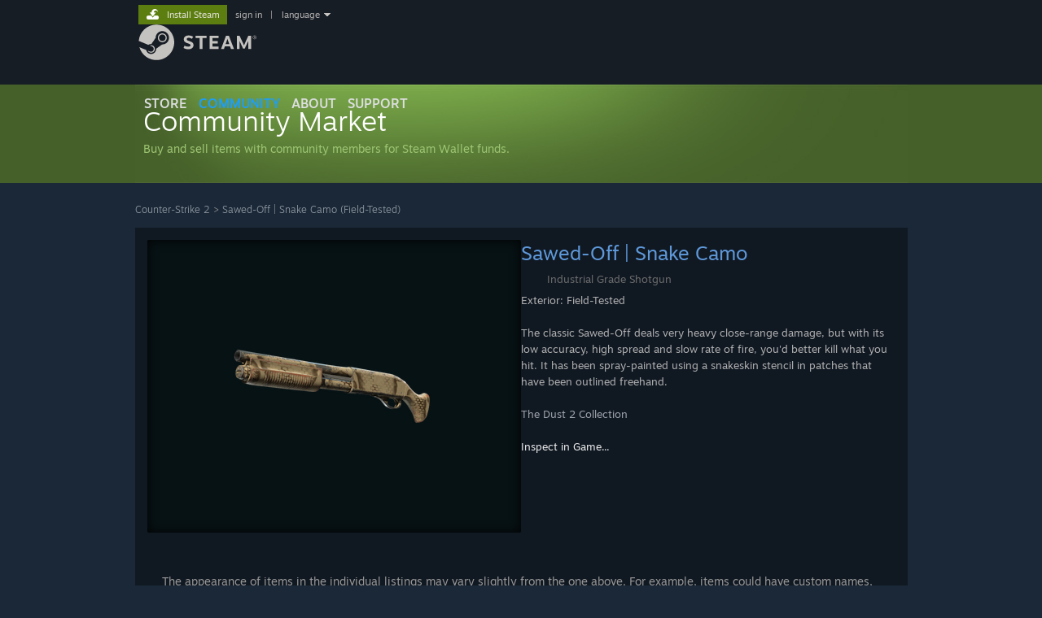

--- FILE ---
content_type: text/html; charset=UTF-8
request_url: https://steamcommunity.com/market/listings/730/Sawed-Off%20%7C%20Snake%20Camo%20(Field-Tested)
body_size: 53148
content:
<!DOCTYPE html>
<html class=" responsive DesktopUI" lang="en"  >
<head>
	<meta http-equiv="Content-Type" content="text/html; charset=UTF-8">
			<meta name="viewport" content="width=device-width,initial-scale=1">
		<meta name="theme-color" content="#171a21">
		<title>Steam Community Market :: Listings for Sawed-Off | Snake Camo (Field-Tested)</title>
	<link rel="shortcut icon" href="/favicon.ico" type="image/x-icon">

	
	
	<link href="https://community.fastly.steamstatic.com/public/shared/css/motiva_sans.css?v=-yZgCk0Nu7kH&amp;l=english&amp;_cdn=fastly" rel="stylesheet" type="text/css">
<link href="https://community.fastly.steamstatic.com/public/shared/css/buttons.css?v=0Ihq-pAoptBq&amp;l=english&amp;_cdn=fastly" rel="stylesheet" type="text/css">
<link href="https://community.fastly.steamstatic.com/public/shared/css/shared_global.css?v=uKH1RcGNHaGr&amp;l=english&amp;_cdn=fastly" rel="stylesheet" type="text/css">
<link href="https://community.fastly.steamstatic.com/public/css/globalv2.css?v=9RV1KkrS040q&amp;l=english&amp;_cdn=fastly" rel="stylesheet" type="text/css">
<link href="https://community.fastly.steamstatic.com/public/css/skin_1/economy.css?v=rbw2FTiaLS06&amp;l=english&amp;_cdn=fastly" rel="stylesheet" type="text/css">
<link href="https://community.fastly.steamstatic.com/public/css/skin_1/economy_market.css?v=SHuIylYLZXS6&amp;l=english&amp;_cdn=fastly" rel="stylesheet" type="text/css">
<link href="https://community.fastly.steamstatic.com/public/css/skin_1/html5.css?v=r7-19v5XRR0y&amp;l=english&amp;_cdn=fastly" rel="stylesheet" type="text/css">
<link href="https://community.fastly.steamstatic.com/public/shared/css/shared_responsive.css?v=KWbVpwRCHuVv&amp;l=english&amp;_cdn=fastly" rel="stylesheet" type="text/css">
<link href="https://community.fastly.steamstatic.com/public/css/skin_1/header.css?v=EM4kCu67DNda&amp;l=english&amp;_cdn=fastly" rel="stylesheet" type="text/css">
<script type="text/javascript">
	var __PrototypePreserve=[];
	__PrototypePreserve[0] = Array.from;
	__PrototypePreserve[1] = Array.prototype.filter;
	__PrototypePreserve[2] = Array.prototype.flatMap;
	__PrototypePreserve[3] = Array.prototype.find;
	__PrototypePreserve[4] = Array.prototype.some;
	__PrototypePreserve[5] = Function.prototype.bind;
	__PrototypePreserve[6] = HTMLElement.prototype.scrollTo;
</script>
<script type="text/javascript" src="https://community.fastly.steamstatic.com/public/javascript/prototype-1.7.js?v=npJElBnrEO6W&amp;l=english&amp;_cdn=fastly"></script>
<script type="text/javascript">
	Array.from = __PrototypePreserve[0] || Array.from;
	Array.prototype.filter = __PrototypePreserve[1] || Array.prototype.filter;
	Array.prototype.flatMap = __PrototypePreserve[2] || Array.prototype.flatMap;
	Array.prototype.find = __PrototypePreserve[3] || Array.prototype.find;
	Array.prototype.some = __PrototypePreserve[4] || Array.prototype.some;
	Function.prototype.bind = __PrototypePreserve[5] || Function.prototype.bind;
	HTMLElement.prototype.scrollTo = __PrototypePreserve[6] || HTMLElement.prototype.scrollTo;
</script>
<script type="text/javascript">
	var __ScriptaculousPreserve=[];
	__ScriptaculousPreserve[0] = Array.from;
	__ScriptaculousPreserve[1] = Function.prototype.bind;
	__ScriptaculousPreserve[2] = HTMLElement.prototype.scrollTo;
</script>
<script type="text/javascript" src="https://community.fastly.steamstatic.com/public/javascript/scriptaculous/_combined.js?v=pbdAKOcDIgbC&amp;l=english&amp;_cdn=fastly&amp;load=effects,controls,slider,dragdrop"></script>
<script type="text/javascript">
	Array.from = __ScriptaculousPreserve[0] || Array.from;
	Function.prototype.bind = __ScriptaculousPreserve[1] || Function.prototype.bind;
	HTMLElement.prototype.scrollTo = __ScriptaculousPreserve[2] || HTMLElement.prototype.scrollTo;
delete String['__parseStyleElement'];  Prototype.Browser.WebKit = true;</script>
<script type="text/javascript">VALVE_PUBLIC_PATH = "https:\/\/community.fastly.steamstatic.com\/public\/";</script><script type="text/javascript" src="https://community.fastly.steamstatic.com/public/javascript/global.js?v=cMt-H-zOgNUp&amp;l=english&amp;_cdn=fastly"></script>
<script type="text/javascript" src="https://community.fastly.steamstatic.com/public/javascript/jquery-1.11.1.min.js?v=gQHVlrK4-jX-&amp;l=english&amp;_cdn=fastly"></script>
<script type="text/javascript" src="https://community.fastly.steamstatic.com/public/shared/javascript/tooltip.js?v=LZHsOVauqTrm&amp;l=english&amp;_cdn=fastly"></script>
<script type="text/javascript" src="https://community.fastly.steamstatic.com/public/shared/javascript/shared_global.js?v=84qavQoecqcM&amp;l=english&amp;_cdn=fastly"></script>
<script type="text/javascript" src="https://community.fastly.steamstatic.com/public/shared/javascript/auth_refresh.js?v=w6QbwI-5-j2S&amp;l=english&amp;_cdn=fastly"></script>
<script type="text/javascript">Object.seal && [ Object, Array, String, Number ].map( function( builtin ) { Object.seal( builtin.prototype ); } );</script><script type="text/javascript">$J = jQuery.noConflict();
if ( typeof JSON != 'object' || !JSON.stringify || !JSON.parse ) { document.write( "<scr" + "ipt type=\"text\/javascript\" src=\"https:\/\/community.fastly.steamstatic.com\/public\/javascript\/json2.js?v=54NKNglvGTO8&amp;l=english&amp;_cdn=fastly\"><\/script>\n" ); };
</script>
		<script type="text/javascript">
			document.addEventListener('DOMContentLoaded', function(event) {
				SetupTooltips( { tooltipCSSClass: 'community_tooltip'} );
		});
		</script><script type="text/javascript" src="https://community.fastly.steamstatic.com/public/javascript/economy_common.js?v=3TZBCEPvtfTo&amp;l=english&amp;_cdn=fastly"></script>
<script type="text/javascript" src="https://community.fastly.steamstatic.com/public/javascript/economy.js?v=55iGPfqTxuQB&amp;l=english&amp;_cdn=fastly"></script>
<script type="text/javascript" src="https://community.fastly.steamstatic.com/public/javascript/market.js?v=kJHihmiQP_ex&amp;l=english&amp;_cdn=fastly"></script>
<script type="text/javascript" src="https://community.fastly.steamstatic.com/public/javascript/modalv2.js?v=zBXEuexVQ0FZ&amp;l=english&amp;_cdn=fastly"></script>
<script type="text/javascript" src="https://community.fastly.steamstatic.com/public/javascript/jqplot/jquery.jqplot.js?v=fqsHSzty_LD7&amp;l=english&amp;_cdn=fastly"></script>
<script type="text/javascript" src="https://community.fastly.steamstatic.com/public/javascript/jqplot/plugins/jqplot.cursor.min.js?v=HibEBbh8Nigj&amp;l=english&amp;_cdn=fastly"></script>
<script type="text/javascript" src="https://community.fastly.steamstatic.com/public/javascript/jqplot/plugins/jqplot.dateAxisRenderer.min.js?v=ECRDWToHUbmn&amp;l=english&amp;_cdn=fastly"></script>
<script type="text/javascript" src="https://community.fastly.steamstatic.com/public/javascript/jqplot/plugins/jqplot.highlighter.min.js?v=s3-g7dMgZoz5&amp;l=english&amp;_cdn=fastly"></script>
<script type="text/javascript" src="https://community.fastly.steamstatic.com/public/shared/javascript/dselect.js?v=w0CV_PAvw3UA&amp;l=english&amp;_cdn=fastly"></script>
<script type="text/javascript" src="https://community.fastly.steamstatic.com/public/shared/javascript/billingaddress.js?v=3wQhqxcl7WuI&amp;l=english&amp;_cdn=fastly"></script>
<script type="text/javascript" src="https://community.fastly.steamstatic.com/public/shared/javascript/shared_responsive_adapter.js?v=j0eobCNqcadg&amp;l=english&amp;_cdn=fastly"></script>

						<meta name="twitter:card" content="summary_large_image">
					<meta name="Description" content="Buy and sell Counter-Strike 2 items on the Steam Community Market for Steam Wallet funds.">
			
	<meta name="twitter:site" content="@steam" />

						<meta property="og:title" content="Steam Community Market :: Listings for Sawed-Off | Snake Camo (Field-Tested)">
					<meta property="twitter:title" content="Steam Community Market :: Listings for Sawed-Off | Snake Camo (Field-Tested)">
					<meta property="og:type" content="website">
					<meta property="fb:app_id" content="105386699540688">
					<meta property="og:description" content="Buy and sell Counter-Strike 2 items on the Steam Community Market for Steam Wallet funds.">
					<meta property="twitter:description" content="Buy and sell Counter-Strike 2 items on the Steam Community Market for Steam Wallet funds.">
			
	
			<link rel="image_src" href="https://community.fastly.steamstatic.com/economy/image/i0CoZ81Ui0m-9KwlBY1L_18myuGuq1wfhWSaZgMttyVfPaERSR0Wqmu7LAocGIGz3UqlXOLrxM-vMGmW8VNxu5Dx60noTyLin4Hl-S1d6c29eJt-LvGYC1idxOp_pewnTivrxRgjtWzTn9ygcnzFZwYiD8N0TeMNsBTumofiZei35gTb2Y9EzzK-0H3FxrM28g/360fx360f">
		<meta property="og:image" content="https://community.fastly.steamstatic.com/economy/image/i0CoZ81Ui0m-9KwlBY1L_18myuGuq1wfhWSaZgMttyVfPaERSR0Wqmu7LAocGIGz3UqlXOLrxM-vMGmW8VNxu5Dx60noTyLin4Hl-S1d6c29eJt-LvGYC1idxOp_pewnTivrxRgjtWzTn9ygcnzFZwYiD8N0TeMNsBTumofiZei35gTb2Y9EzzK-0H3FxrM28g/360fx360f">
		<meta name="twitter:image" content="https://community.fastly.steamstatic.com/economy/image/i0CoZ81Ui0m-9KwlBY1L_18myuGuq1wfhWSaZgMttyVfPaERSR0Wqmu7LAocGIGz3UqlXOLrxM-vMGmW8VNxu5Dx60noTyLin4Hl-S1d6c29eJt-LvGYC1idxOp_pewnTivrxRgjtWzTn9ygcnzFZwYiD8N0TeMNsBTumofiZei35gTb2Y9EzzK-0H3FxrM28g/360fx360f" />
				
	
	
	
	
	</head>
<body class=" responsive_page ">


<div class="responsive_page_frame with_header">
						<div role="navigation" class="responsive_page_menu_ctn mainmenu" aria-label="Mobile Menu">
				<div class="responsive_page_menu"  id="responsive_page_menu">
										<div class="mainmenu_contents">
						<div class="mainmenu_contents_items">
															<a class="menuitem" href="https://steamcommunity.com/login/home/?goto=market%2Flistings%2F730%2FSawed-Off+%7C+Snake+Camo+%28Field-Tested%29">
									Sign in								</a>
															<a class="menuitem supernav" href="https://store.steampowered.com/" data-tooltip-type="selector" data-tooltip-content=".submenu_Store">
				Store			</a>
			<div class="submenu_Store" style="display: none;" data-submenuid="Store">
														<a class="submenuitem" href="https://store.steampowered.com/">
						Home											</a>
														<a class="submenuitem" href="https://store.steampowered.com/explore/">
						Discovery Queue											</a>
														<a class="submenuitem" href="https://steamcommunity.com/my/wishlist/">
						Wishlist											</a>
														<a class="submenuitem" href="https://store.steampowered.com/points/shop/">
						Points Shop											</a>
														<a class="submenuitem" href="https://store.steampowered.com/news/">
						News											</a>
														<a class="submenuitem" href="https://store.steampowered.com/stats/">
						Charts											</a>
							</div>
										<a class="menuitem supernav supernav_active" href="https://steamcommunity.com/" data-tooltip-type="selector" data-tooltip-content=".submenu_Community">
				Community			</a>
			<div class="submenu_Community" style="display: none;" data-submenuid="Community">
														<a class="submenuitem" href="https://steamcommunity.com/">
						Home											</a>
														<a class="submenuitem" href="https://steamcommunity.com/discussions/">
						Discussions											</a>
														<a class="submenuitem" href="https://steamcommunity.com/workshop/">
						Workshop											</a>
														<a class="submenuitem" href="https://steamcommunity.com/market/">
						Market											</a>
														<a class="submenuitem" href="https://steamcommunity.com/?subsection=broadcasts">
						Broadcasts											</a>
							</div>
										<a class="menuitem " href="https://store.steampowered.com/about/">
				About			</a>
										<a class="menuitem " href="https://help.steampowered.com/en/">
				Support			</a>
			
							<div class="minor_menu_items">
																								<div class="menuitem change_language_action">
									Change language								</div>
																																	<a class="menuitem" href="https://store.steampowered.com/mobile" target="_blank" rel="noreferrer">Get the Steam Mobile App</a>
																									<div class="menuitem" role="link" onclick="Responsive_RequestDesktopView();">
										View desktop website									</div>
															</div>
						</div>
						<div class="mainmenu_footer_spacer  "></div>
						<div class="mainmenu_footer">
															<div class="mainmenu_footer_logo"><img src="https://community.fastly.steamstatic.com/public/shared/images/responsive/footerLogo_valve_new.png"></div>
								© Valve Corporation. All rights reserved. All trademarks are property of their respective owners in the US and other countries.								<span class="mainmenu_valve_links">
									<a href="https://store.steampowered.com/privacy_agreement/" target="_blank">Privacy Policy</a>
									&nbsp;| &nbsp;<a href="http://www.valvesoftware.com/legal.htm" target="_blank">Legal</a>
									&nbsp;| &nbsp;<a href="https://help.steampowered.com/faqs/view/10BB-D27A-6378-4436" target="_blank">Accessibility</a>
									&nbsp;| &nbsp;<a href="https://store.steampowered.com/subscriber_agreement/" target="_blank">Steam Subscriber Agreement</a>
									&nbsp;| &nbsp;<a href="https://store.steampowered.com/steam_refunds/" target="_blank">Refunds</a>
									&nbsp;| &nbsp;<a href="https://store.steampowered.com/account/cookiepreferences/" target="_blank">Cookies</a>
								</span>
													</div>
					</div>
									</div>
			</div>
		
		<div class="responsive_local_menu_tab"></div>

		<div class="responsive_page_menu_ctn localmenu">
			<div class="responsive_page_menu"  id="responsive_page_local_menu" data-panel="{&quot;onOptionsActionDescription&quot;:&quot;#filter_toggle&quot;,&quot;onOptionsButton&quot;:&quot;Responsive_ToggleLocalMenu()&quot;,&quot;onCancelButton&quot;:&quot;Responsive_ToggleLocalMenu()&quot;}">
				<div class="localmenu_content" data-panel="{&quot;maintainY&quot;:true,&quot;bFocusRingRoot&quot;:true,&quot;flow-children&quot;:&quot;column&quot;}">
				</div>
			</div>
		</div>



					<div class="responsive_header">
				<div class="responsive_header_content">
					<div id="responsive_menu_logo">
						<img src="https://community.fastly.steamstatic.com/public/shared/images/responsive/header_menu_hamburger.png" height="100%">
											</div>
					<div class="responsive_header_logo">
						<a href="https://store.steampowered.com/">
															<img src="https://community.fastly.steamstatic.com/public/shared/images/responsive/header_logo.png" height="36" border="0" alt="STEAM">
													</a>
					</div>
									</div>
			</div>
		
		<div class="responsive_page_content_overlay">

		</div>

		<div class="responsive_fixonscroll_ctn nonresponsive_hidden ">
		</div>
	
	<div class="responsive_page_content">

		<div role="banner" id="global_header" data-panel="{&quot;flow-children&quot;:&quot;row&quot;}">
	<div class="content">
		<div class="logo">
			<span id="logo_holder">
									<a href="https://store.steampowered.com/" aria-label="Link to the Steam Homepage">
						<img src="https://community.fastly.steamstatic.com/public/shared/images/header/logo_steam.svg?t=962016" width="176" height="44" alt="Link to the Steam Homepage">
					</a>
							</span>
		</div>

			<div role="navigation" class="supernav_container" aria-label="Global Menu">
								<a class="menuitem supernav" href="https://store.steampowered.com/" data-tooltip-type="selector" data-tooltip-content=".submenu_Store">
				STORE			</a>
			<div class="submenu_Store" style="display: none;" data-submenuid="Store">
														<a class="submenuitem" href="https://store.steampowered.com/">
						Home											</a>
														<a class="submenuitem" href="https://store.steampowered.com/explore/">
						Discovery Queue											</a>
														<a class="submenuitem" href="https://steamcommunity.com/my/wishlist/">
						Wishlist											</a>
														<a class="submenuitem" href="https://store.steampowered.com/points/shop/">
						Points Shop											</a>
														<a class="submenuitem" href="https://store.steampowered.com/news/">
						News											</a>
														<a class="submenuitem" href="https://store.steampowered.com/stats/">
						Charts											</a>
							</div>
										<a class="menuitem supernav supernav_active" href="https://steamcommunity.com/" data-tooltip-type="selector" data-tooltip-content=".submenu_Community">
				COMMUNITY			</a>
			<div class="submenu_Community" style="display: none;" data-submenuid="Community">
														<a class="submenuitem" href="https://steamcommunity.com/">
						Home											</a>
														<a class="submenuitem" href="https://steamcommunity.com/discussions/">
						Discussions											</a>
														<a class="submenuitem" href="https://steamcommunity.com/workshop/">
						Workshop											</a>
														<a class="submenuitem" href="https://steamcommunity.com/market/">
						Market											</a>
														<a class="submenuitem" href="https://steamcommunity.com/?subsection=broadcasts">
						Broadcasts											</a>
							</div>
										<a class="menuitem " href="https://store.steampowered.com/about/">
				About			</a>
										<a class="menuitem " href="https://help.steampowered.com/en/">
				SUPPORT			</a>
				</div>
	<script type="text/javascript">
		jQuery(function($) {
			$('#global_header .supernav').v_tooltip({'location':'bottom', 'destroyWhenDone': false, 'tooltipClass': 'supernav_content', 'offsetY':-6, 'offsetX': 1, 'horizontalSnap': 4, 'tooltipParent': '#global_header .supernav_container', 'correctForScreenSize': false});
		});
	</script>

		<div id="global_actions">
			<div role="navigation" id="global_action_menu" aria-label="Account Menu">
									<a class="header_installsteam_btn header_installsteam_btn_green" href="https://store.steampowered.com/about/">
						<div class="header_installsteam_btn_content">
							Install Steam						</div>
					</a>
				
				
									<a class="global_action_link" href="https://steamcommunity.com/login/home/?goto=market%2Flistings%2F730%2FSawed-Off+%7C+Snake+Camo+%28Field-Tested%29">sign in</a>
											&nbsp;|&nbsp;
						<span class="pulldown global_action_link" id="language_pulldown" onclick="ShowMenu( this, 'language_dropdown', 'right' );">language</span>
						<div class="popup_block_new" id="language_dropdown" style="display: none;">
							<div class="popup_body popup_menu">
																																					<a class="popup_menu_item tight" href="?l=schinese" onclick="ChangeLanguage( 'schinese' ); return false;">简体中文 (Simplified Chinese)</a>
																													<a class="popup_menu_item tight" href="?l=tchinese" onclick="ChangeLanguage( 'tchinese' ); return false;">繁體中文 (Traditional Chinese)</a>
																													<a class="popup_menu_item tight" href="?l=japanese" onclick="ChangeLanguage( 'japanese' ); return false;">日本語 (Japanese)</a>
																													<a class="popup_menu_item tight" href="?l=koreana" onclick="ChangeLanguage( 'koreana' ); return false;">한국어 (Korean)</a>
																													<a class="popup_menu_item tight" href="?l=thai" onclick="ChangeLanguage( 'thai' ); return false;">ไทย (Thai)</a>
																													<a class="popup_menu_item tight" href="?l=bulgarian" onclick="ChangeLanguage( 'bulgarian' ); return false;">Български (Bulgarian)</a>
																													<a class="popup_menu_item tight" href="?l=czech" onclick="ChangeLanguage( 'czech' ); return false;">Čeština (Czech)</a>
																													<a class="popup_menu_item tight" href="?l=danish" onclick="ChangeLanguage( 'danish' ); return false;">Dansk (Danish)</a>
																													<a class="popup_menu_item tight" href="?l=german" onclick="ChangeLanguage( 'german' ); return false;">Deutsch (German)</a>
																																							<a class="popup_menu_item tight" href="?l=spanish" onclick="ChangeLanguage( 'spanish' ); return false;">Español - España (Spanish - Spain)</a>
																													<a class="popup_menu_item tight" href="?l=latam" onclick="ChangeLanguage( 'latam' ); return false;">Español - Latinoamérica (Spanish - Latin America)</a>
																													<a class="popup_menu_item tight" href="?l=greek" onclick="ChangeLanguage( 'greek' ); return false;">Ελληνικά (Greek)</a>
																													<a class="popup_menu_item tight" href="?l=french" onclick="ChangeLanguage( 'french' ); return false;">Français (French)</a>
																													<a class="popup_menu_item tight" href="?l=italian" onclick="ChangeLanguage( 'italian' ); return false;">Italiano (Italian)</a>
																													<a class="popup_menu_item tight" href="?l=indonesian" onclick="ChangeLanguage( 'indonesian' ); return false;">Bahasa Indonesia (Indonesian)</a>
																													<a class="popup_menu_item tight" href="?l=hungarian" onclick="ChangeLanguage( 'hungarian' ); return false;">Magyar (Hungarian)</a>
																													<a class="popup_menu_item tight" href="?l=dutch" onclick="ChangeLanguage( 'dutch' ); return false;">Nederlands (Dutch)</a>
																													<a class="popup_menu_item tight" href="?l=norwegian" onclick="ChangeLanguage( 'norwegian' ); return false;">Norsk (Norwegian)</a>
																													<a class="popup_menu_item tight" href="?l=polish" onclick="ChangeLanguage( 'polish' ); return false;">Polski (Polish)</a>
																													<a class="popup_menu_item tight" href="?l=portuguese" onclick="ChangeLanguage( 'portuguese' ); return false;">Português (Portuguese - Portugal)</a>
																													<a class="popup_menu_item tight" href="?l=brazilian" onclick="ChangeLanguage( 'brazilian' ); return false;">Português - Brasil (Portuguese - Brazil)</a>
																													<a class="popup_menu_item tight" href="?l=romanian" onclick="ChangeLanguage( 'romanian' ); return false;">Română (Romanian)</a>
																													<a class="popup_menu_item tight" href="?l=russian" onclick="ChangeLanguage( 'russian' ); return false;">Русский (Russian)</a>
																													<a class="popup_menu_item tight" href="?l=finnish" onclick="ChangeLanguage( 'finnish' ); return false;">Suomi (Finnish)</a>
																													<a class="popup_menu_item tight" href="?l=swedish" onclick="ChangeLanguage( 'swedish' ); return false;">Svenska (Swedish)</a>
																													<a class="popup_menu_item tight" href="?l=turkish" onclick="ChangeLanguage( 'turkish' ); return false;">Türkçe (Turkish)</a>
																													<a class="popup_menu_item tight" href="?l=vietnamese" onclick="ChangeLanguage( 'vietnamese' ); return false;">Tiếng Việt (Vietnamese)</a>
																													<a class="popup_menu_item tight" href="?l=ukrainian" onclick="ChangeLanguage( 'ukrainian' ); return false;">Українська (Ukrainian)</a>
																									<a class="popup_menu_item tight" href="https://www.valvesoftware.com/en/contact?contact-person=Translation%20Team%20Feedback" target="_blank">Report a translation problem</a>
							</div>
						</div>
												</div>
					</div>
			</div>
</div>
<script type="text/javascript">
	g_sessionID = "3f825d754012be4c5019613e";
	g_steamID = false;
	g_strLanguage = "english";
	g_SNR = '2_market_listings_';
	g_bAllowAppImpressions = true;
		g_ContentDescriptorPreferences = [1,3,4];

	

	// We always want to have the timezone cookie set for PHP to use
	setTimezoneCookies();

	$J( function() {

		InitMiniprofileHovers(( 'https%3A%2F%2Fsteamcommunity.com' ));
		InitEmoticonHovers();
		ApplyAdultContentPreferences();
	});

	$J( function() { InitEconomyHovers( "https:\/\/community.fastly.steamstatic.com\/public\/css\/skin_1\/economy.css?v=rbw2FTiaLS06&l=english&_cdn=fastly", "https:\/\/community.fastly.steamstatic.com\/public\/javascript\/economy_common.js?v=3TZBCEPvtfTo&l=english&_cdn=fastly", "https:\/\/community.fastly.steamstatic.com\/public\/javascript\/economy.js?v=55iGPfqTxuQB&l=english&_cdn=fastly" );});</script>
<div id="application_config" style="display: none;"  data-config="{&quot;EUNIVERSE&quot;:1,&quot;WEB_UNIVERSE&quot;:&quot;public&quot;,&quot;LANGUAGE&quot;:&quot;english&quot;,&quot;COUNTRY&quot;:&quot;US&quot;,&quot;MEDIA_CDN_COMMUNITY_URL&quot;:&quot;https:\/\/cdn.fastly.steamstatic.com\/steamcommunity\/public\/&quot;,&quot;MEDIA_CDN_URL&quot;:&quot;https:\/\/cdn.fastly.steamstatic.com\/&quot;,&quot;VIDEO_CDN_URL&quot;:&quot;https:\/\/video.fastly.steamstatic.com\/&quot;,&quot;COMMUNITY_CDN_URL&quot;:&quot;https:\/\/community.fastly.steamstatic.com\/&quot;,&quot;COMMUNITY_CDN_ASSET_URL&quot;:&quot;https:\/\/cdn.fastly.steamstatic.com\/steamcommunity\/public\/assets\/&quot;,&quot;STORE_CDN_URL&quot;:&quot;https:\/\/store.fastly.steamstatic.com\/&quot;,&quot;PUBLIC_SHARED_URL&quot;:&quot;https:\/\/community.fastly.steamstatic.com\/public\/shared\/&quot;,&quot;COMMUNITY_BASE_URL&quot;:&quot;https:\/\/steamcommunity.com\/&quot;,&quot;CHAT_BASE_URL&quot;:&quot;https:\/\/steamcommunity.com\/&quot;,&quot;STORE_BASE_URL&quot;:&quot;https:\/\/store.steampowered.com\/&quot;,&quot;STORE_CHECKOUT_BASE_URL&quot;:&quot;https:\/\/checkout.steampowered.com\/&quot;,&quot;IMG_URL&quot;:&quot;https:\/\/community.fastly.steamstatic.com\/public\/images\/&quot;,&quot;STEAMTV_BASE_URL&quot;:&quot;https:\/\/steam.tv\/&quot;,&quot;HELP_BASE_URL&quot;:&quot;https:\/\/help.steampowered.com\/&quot;,&quot;PARTNER_BASE_URL&quot;:&quot;https:\/\/partner.steamgames.com\/&quot;,&quot;STATS_BASE_URL&quot;:&quot;https:\/\/partner.steampowered.com\/&quot;,&quot;INTERNAL_STATS_BASE_URL&quot;:&quot;https:\/\/steamstats.valve.org\/&quot;,&quot;IN_CLIENT&quot;:false,&quot;USE_POPUPS&quot;:false,&quot;STORE_ICON_BASE_URL&quot;:&quot;https:\/\/shared.fastly.steamstatic.com\/store_item_assets\/steam\/apps\/&quot;,&quot;STORE_ITEM_BASE_URL&quot;:&quot;https:\/\/shared.fastly.steamstatic.com\/store_item_assets\/&quot;,&quot;WEBAPI_BASE_URL&quot;:&quot;https:\/\/api.steampowered.com\/&quot;,&quot;TOKEN_URL&quot;:&quot;https:\/\/steamcommunity.com\/chat\/clientjstoken&quot;,&quot;BUILD_TIMESTAMP&quot;:1768423651,&quot;PAGE_TIMESTAMP&quot;:1768932181,&quot;IN_TENFOOT&quot;:false,&quot;IN_GAMEPADUI&quot;:false,&quot;IN_CHROMEOS&quot;:false,&quot;IN_MOBILE_WEBVIEW&quot;:false,&quot;PLATFORM&quot;:&quot;macos&quot;,&quot;BASE_URL_STORE_CDN_ASSETS&quot;:&quot;https:\/\/cdn.fastly.steamstatic.com\/store\/&quot;,&quot;EREALM&quot;:1,&quot;LOGIN_BASE_URL&quot;:&quot;https:\/\/login.steampowered.com\/&quot;,&quot;AVATAR_BASE_URL&quot;:&quot;https:\/\/avatars.fastly.steamstatic.com\/&quot;,&quot;FROM_WEB&quot;:true,&quot;WEBSITE_ID&quot;:&quot;Community&quot;,&quot;BASE_URL_SHARED_CDN&quot;:&quot;https:\/\/shared.fastly.steamstatic.com\/&quot;,&quot;CLAN_CDN_ASSET_URL&quot;:&quot;https:\/\/clan.fastly.steamstatic.com\/&quot;,&quot;COMMUNITY_ASSETS_BASE_URL&quot;:&quot;https:\/\/shared.fastly.steamstatic.com\/community_assets\/&quot;,&quot;SNR&quot;:&quot;2_market_listings_&quot;}" data-userinfo="{&quot;logged_in&quot;:false,&quot;country_code&quot;:&quot;US&quot;,&quot;excluded_content_descriptors&quot;:[1,3,4]}" data-community="[]" data-loyaltystore="{&quot;webapi_token&quot;:&quot;&quot;}" data-steam_notifications="null"></div><link href="https://community.fastly.steamstatic.com/public/css/applications/community/main.css?v=L9FHPSrgDNRX&amp;l=english&amp;_cdn=fastly" rel="stylesheet" type="text/css">
<script type="text/javascript" src="https://community.fastly.steamstatic.com/public/javascript/applications/community/manifest.js?v=nbKNVX6KpsXN&amp;l=english&amp;_cdn=fastly"></script>
<script type="text/javascript" src="https://community.fastly.steamstatic.com/public/javascript/applications/community/libraries~b28b7af69.js?v=otJTfeJA4u84&amp;l=english&amp;_cdn=fastly"></script>
<script type="text/javascript" src="https://community.fastly.steamstatic.com/public/javascript/applications/community/main.js?v=5jnmxmwR7F0r&amp;l=english&amp;_cdn=fastly"></script>
	<div id="application_root"></div>

		<div role="main" class="responsive_page_template_content" id="responsive_page_template_content" data-panel="{&quot;autoFocus&quot;:true}" >

			<div id="NotLoggedInWarning" class="modal_frame" style="display: none">
	<div class="modal_box">
		<div class="modal_box_ctn">
			<div class="notLoggedInText">You need to sign in or create an account to do that.</div>
			<div class="notLoggedInButtons">
				<a class="btn_green_white_innerfade btn_medium" href="https://steamcommunity.com/login/home/?goto=market%2Flistings%2F730%2FSawed-Off%2520%257C%2520Snake%2520Camo%2520%28Field-Tested%29"><span>Sign In</span></a>
				<a class="btn_green_white_innerfade btn_medium" href="https://store.steampowered.com/join"><span>Create an Account</span></a>
				<a class="btn_grey_black btn_medium" onclick="hideModal( 'NotLoggedInWarning' )"><span>Cancel</span></a>
				<div style="clear: left"></div>
			</div>
		</div>
	</div>
</div>

<div class="pagecontent no_header ">
<!-- top content -->
<div id="modalContentScrollbarHack" style="display: none"></div>

<div id="modalContent" class="modal_frame" style="display: none">
	<div id="modalContentTitleBar">
		<a id="modalContentTitleBarLink" href="" target="_blank">&nbsp;</a>
		<a id="modalContentTitleBarImageLink" href="" target="_blank"><img src="https://community.fastly.steamstatic.com/public/images/skin_1/ico_external_link.gif" alt=""></a>
		<div id="modalContentDismiss" class="modalContentDismissImage" onclick="HideModalContent();">
			<img src="https://community.fastly.steamstatic.com/public/images/x9x9.gif" width="9" height="9" border="0" alt="Close">
		</div>
	</div>
	<div id="modalContentWait"><img src="https://community.fastly.steamstatic.com/public/images/login/throbber.gif" alt="Loading"></div>
	<div id="modalContentFrameContainer"></div>
</div><div class="market_header_bg">
	<div id="BG_top">
		<h1 class="market_header">
			<a href="https://steamcommunity.com/market/">
				<div class="market_header_logo">
					<div class="market_header_text">
						<span class="market_title_text">Community Market</span><br/>
						<span class="market_subtitle_text">Buy and sell items with community members for Steam Wallet funds.</span>
					</div>
				</div>
				<!--<img class="market_header_logo" src="https://community.fastly.steamstatic.com/public/images/economy/market/header/header_en.png" alt="Steam Community Market" /> -->
			</a>
		</h1>
				<div class="market_header_hidden">
			<p>Buy and sell items with community members for Steam Wallet funds.</p>
		</div>

		
	</div>
</div>



<!-- /top content -->
<!-- main body -->
<div id="BG_bottom">
		<div id="mainContents" style="visibility:visible">
		<div class="market_listing_nav_container">
						<div class="market_listing_nav">
									<a href="https://steamcommunity.com/market/search?appid=730">Counter-Strike 2</a>
					&gt;
										<a href="https://steamcommunity.com/market/listings/730/Sawed-Off%20%7C%20Snake%20Camo%20%28Field-Tested%29">Sawed-Off | Snake Camo (Field-Tested)</a>
							</div>
		</div>

		
		
		
			<div class="market_page_fullwidth market_listing_firstsection">
				<div class="market_listing_iteminfo">
                    	<div class="largeiteminfo_react_placeholder" data-featuretarget="iteminfo" data-props="{&quot;name&quot;:&quot;largeiteminfo&quot;,&quot;bIsMarket&quot;:true}"></div>					<div style="clear: both"></div>
					<div id="largeiteminfo_warning">
						<br/>
						The appearance of items in the individual listings may vary slightly from the one above. For example, items could have custom names, descriptions, or colors.						<div>
															<br>
								<div>
									After purchase, this item:									<ul>
																					<li>will not be tradable for one week</li>
																				<li>cannot be listed on the Steam Community Market for one week</li>
									</ul>
								</div>
													</div>
					</div>

					<div id="myListings" style="border: none">
											</div>

					<hr>
											<div id="pricehistory"></div>
						<br>
						<div class="zoom_controls pricehistory_zoom_controls">
							Zoom graph							<a class="zoomopt" onclick="return pricehistory_zoomDays( g_plotPriceHistory, g_timePriceHistoryEarliest, g_timePriceHistoryLatest, 7 );" href="javascript:void(0)">Week</a>
							<a class="zoomopt" onclick="return pricehistory_zoomDays( g_plotPriceHistory, g_timePriceHistoryEarliest, g_timePriceHistoryLatest, 30 );" href="javascript:void(0)">Month</a>
							<a class="zoomopt" onclick="return pricehistory_zoomLifetime( g_plotPriceHistory, g_timePriceHistoryEarliest, g_timePriceHistoryLatest );" href="javascript:void(0)" style="padding-right: 0">Lifetime</a>
						</div>
										<div style="clear: both"></div>
				</div>
			</div>

				<div id="listings" class="market_page_fullwidth" style="padding-top: 20px">
					<div class="resultsbluebg">
						<img src="https://community.fastly.steamstatic.com/public/images/economy/market/market_bg_949.png">
					</div>
					<div class="market_large_tab_well">

						<h2 class="market_section_title">
							Listings						</h2>

											</div>

											<div class="market_listing_filter">
	<div class="market_listing_filter_contents">
		<form id="market_listing_filter_form" accept-charset="UTF8" action="https://steamcommunity.com/market/listings/730/Sawed-Off%20%7C%20Snake%20Camo%20%28Field-Tested%29" method="GET" >
							<span class="market_listing_filter_searchhint">
									Search within listings:							</span>
			<span style="position: relative; display: inline-block;">
									<input class="filter_search_box market_search_filter_search_box" type="text" id="market_listing_filter_search_box" value="" placeholder="Search name, description, type" name="filter" autocomplete="off" />
								<input class="market_search_submit_button" id="market_listing_filter_submit" type="submit" value="Submit" />
			</span>
		</form>
	</div>
</div>
					
					<div id="searchResultsTable" class="market_content_block market_home_listing_table market_home_main_listing_table market_listing_table">
													<div id="market_buyorder_info" class="market_listing_row">
																	<div>
										<div style="float: right; padding-right: 10px">
											<a class="btn_green_white_innerfade btn_medium market_noncommodity_buyorder_button" href="javascript:void(0)" onclick="Market_ShowBuyOrderPopup( 730, &quot;Sawed-Off | Snake Camo (Field-Tested)&quot;, &quot;Sawed-Off | Snake Camo (Field-Tested)&quot; ); return false;">
												<span>Place buy order...</span>
											</a>
										</div>
										<div id="market_commodity_buyrequests">
											&nbsp;
										</div>
									</div>
																<div id="market_buyorder_info_show_details">
									<span onclick="$J('#market_buyorder_info_show_details').hide(); $J('#market_buyorder_info_details').show();">
										View more details									</span>
								</div>
								<div id="market_buyorder_info_details" style="display: none;">
									<div id="market_buyorder_info_details_tablecontainer">
										<div id="market_commodity_buyreqeusts_table" class="market_commodity_orders_table_container">
										</div>
									</div>
									<div id="market_buyorder_info_details_explanation">
										<p>You can place an order to buy at a specific price, and the cheapest listing will automatically get matched to the highest buy order.</p>
										<p>For this item, buy orders will be matched with the cheapest option to buy regardless of any unique characteristics.</p>
										<p>If you're looking for a specific characteristic, you can search or view the individual listings below.</p>
									</div>
								</div>
							</div>
						
													<div id="searchResultsRows">
								<div class="market_listing_table_header">
	<div class="market_listing_price_listings_block">
		<span class="market_listing_right_cell market_listing_action_buttons"></span>
		<span class="market_listing_right_cell market_listing_their_price">PRICE</span>
	</div>
	<div><span class="market_listing_header_namespacer"></span>NAME</div>
</div>

<div class="market_listing_row market_recent_listing_row listing_760678460174534859" id="listing_760678460174534859">
	
	<div class="market_listing_item_img_container">		<img id="listing_760678460174534859_image" src="https://community.fastly.steamstatic.com/economy/image/i0CoZ81Ui0m-9KwlBY1L_18myuGuq1wfhWSaZgMttyVfPaERSR0Wqmu7LAocGIGz3UqlXOLrxM-vMGmW8VNxu5Dx60noTyLin4Hl-S1d6c29eJt-LvGYC1idxOp_pewnTivrxRgjtWzTn9ygcnzFZwYiD8N0TeMNsBTumofiZei35gTb2Y9EzzK-0H3FxrM28g/62fx62f" srcset="https://community.fastly.steamstatic.com/economy/image/i0CoZ81Ui0m-9KwlBY1L_18myuGuq1wfhWSaZgMttyVfPaERSR0Wqmu7LAocGIGz3UqlXOLrxM-vMGmW8VNxu5Dx60noTyLin4Hl-S1d6c29eJt-LvGYC1idxOp_pewnTivrxRgjtWzTn9ygcnzFZwYiD8N0TeMNsBTumofiZei35gTb2Y9EzzK-0H3FxrM28g/62fx62f 1x, https://community.fastly.steamstatic.com/economy/image/i0CoZ81Ui0m-9KwlBY1L_18myuGuq1wfhWSaZgMttyVfPaERSR0Wqmu7LAocGIGz3UqlXOLrxM-vMGmW8VNxu5Dx60noTyLin4Hl-S1d6c29eJt-LvGYC1idxOp_pewnTivrxRgjtWzTn9ygcnzFZwYiD8N0TeMNsBTumofiZei35gTb2Y9EzzK-0H3FxrM28g/62fx62fdpx2x 2x" style="border-color: #5e98d9;background-color: #2f363e;" class="market_listing_item_img" alt="" />	</div>
		<div class="market_listing_price_listings_block">
					<div class="market_listing_right_cell market_listing_action_buttons">
									<div class="market_listing_buy_button">
													<a href="javascript:BuyMarketListing('listing', '760678460174534859', 730, '2', '49086274116')" class="item_market_action_button btn_green_white_innerfade btn_small">
								<span>
									Buy Now								</span>
							</a>
											</div>
							</div>
				<div class="market_listing_right_cell market_listing_their_price">
			<span class="market_table_value">
														<span class="market_listing_price market_listing_price_with_fee">
						$0.05					</span>
					<span class="market_listing_price market_listing_price_with_publisher_fee_only">
						$0.04					</span>
					<span class="market_listing_price market_listing_price_without_fee">
						$0.03					</span>
								<br/>
							</span>
		</div>
		<div class="market_listing_right_cell">
									<div class="market_listing_row_action"><a href="steam://rungame/730/76561202255233023/+csgo_econ_action_preview%20M760678460174534859A49086274116D11550748159895082381">Inspect in Game...</a></div>
					</div>
	</div>

		<div class="market_listing_item_name_block" >
		<span class="market_listing_item_name" id="listing_760678460174534859_name" style="color: #5e98d9;">Sawed-Off | Snake Camo (Field-Tested)</span>
		<br/>
				<div class="market_listing_row_details" id="listing_760678460174534859_details">
				</div>
	</div>
	<div style="clear: both;"></div>
</div>

<div class="market_listing_row market_recent_listing_row listing_733656966900819277" id="listing_733656966900819277">
	
	<div class="market_listing_item_img_container">		<img id="listing_733656966900819277_image" src="https://community.fastly.steamstatic.com/economy/image/i0CoZ81Ui0m-9KwlBY1L_18myuGuq1wfhWSaZgMttyVfPaERSR0Wqmu7LAocGIGz3UqlXOLrxM-vMGmW8VNxu5Dx60noTyLin4Hl-S1d6c29eJt-LvGYC1idxOp_pewnTivrxRgjtWzTn9ygcnzFZwYiD8N0TeMNsBTumofiZei35gTb2Y9EzzK-0H3FxrM28g/62fx62f" srcset="https://community.fastly.steamstatic.com/economy/image/i0CoZ81Ui0m-9KwlBY1L_18myuGuq1wfhWSaZgMttyVfPaERSR0Wqmu7LAocGIGz3UqlXOLrxM-vMGmW8VNxu5Dx60noTyLin4Hl-S1d6c29eJt-LvGYC1idxOp_pewnTivrxRgjtWzTn9ygcnzFZwYiD8N0TeMNsBTumofiZei35gTb2Y9EzzK-0H3FxrM28g/62fx62f 1x, https://community.fastly.steamstatic.com/economy/image/i0CoZ81Ui0m-9KwlBY1L_18myuGuq1wfhWSaZgMttyVfPaERSR0Wqmu7LAocGIGz3UqlXOLrxM-vMGmW8VNxu5Dx60noTyLin4Hl-S1d6c29eJt-LvGYC1idxOp_pewnTivrxRgjtWzTn9ygcnzFZwYiD8N0TeMNsBTumofiZei35gTb2Y9EzzK-0H3FxrM28g/62fx62fdpx2x 2x" style="border-color: #5e98d9;background-color: #2f363e;" class="market_listing_item_img" alt="" />	</div>
		<div class="market_listing_price_listings_block">
					<div class="market_listing_right_cell market_listing_action_buttons">
									<div class="market_listing_buy_button">
													<a href="javascript:BuyMarketListing('listing', '733656966900819277', 730, '2', '48917398451')" class="item_market_action_button btn_green_white_innerfade btn_small">
								<span>
									Buy Now								</span>
							</a>
											</div>
							</div>
				<div class="market_listing_right_cell market_listing_their_price">
			<span class="market_table_value">
														<span class="market_listing_price market_listing_price_with_fee">
						$0.05					</span>
					<span class="market_listing_price market_listing_price_with_publisher_fee_only">
						$0.04					</span>
					<span class="market_listing_price market_listing_price_without_fee">
						$0.03					</span>
								<br/>
							</span>
		</div>
		<div class="market_listing_right_cell">
									<div class="market_listing_row_action"><a href="steam://rungame/730/76561202255233023/+csgo_econ_action_preview%20M733656966900819277A48917398451D443611995368021901">Inspect in Game...</a></div>
					</div>
	</div>

		<div class="market_listing_item_name_block" >
		<span class="market_listing_item_name" id="listing_733656966900819277_name" style="color: #5e98d9;">Sawed-Off | Snake Camo (Field-Tested)</span>
		<br/>
				<div class="market_listing_row_details" id="listing_733656966900819277_details">
				</div>
	</div>
	<div style="clear: both;"></div>
</div>

<div class="market_listing_row market_recent_listing_row listing_760678460174191455" id="listing_760678460174191455">
	
	<div class="market_listing_item_img_container">		<img id="listing_760678460174191455_image" src="https://community.fastly.steamstatic.com/economy/image/i0CoZ81Ui0m-9KwlBY1L_18myuGuq1wfhWSaZgMttyVfPaERSR0Wqmu7LAocGIGz3UqlXOLrxM-vMGmW8VNxu5Dx60noTyLin4Hl-S1d6c29eJt-LvGYC1idxOp_pewnTivrxRgjtWzTn9ygcnzFZwYiD8N0TeMNsBTumofiZei35gTb2Y9EzzK-0H3FxrM28g/62fx62f" srcset="https://community.fastly.steamstatic.com/economy/image/i0CoZ81Ui0m-9KwlBY1L_18myuGuq1wfhWSaZgMttyVfPaERSR0Wqmu7LAocGIGz3UqlXOLrxM-vMGmW8VNxu5Dx60noTyLin4Hl-S1d6c29eJt-LvGYC1idxOp_pewnTivrxRgjtWzTn9ygcnzFZwYiD8N0TeMNsBTumofiZei35gTb2Y9EzzK-0H3FxrM28g/62fx62f 1x, https://community.fastly.steamstatic.com/economy/image/i0CoZ81Ui0m-9KwlBY1L_18myuGuq1wfhWSaZgMttyVfPaERSR0Wqmu7LAocGIGz3UqlXOLrxM-vMGmW8VNxu5Dx60noTyLin4Hl-S1d6c29eJt-LvGYC1idxOp_pewnTivrxRgjtWzTn9ygcnzFZwYiD8N0TeMNsBTumofiZei35gTb2Y9EzzK-0H3FxrM28g/62fx62fdpx2x 2x" style="border-color: #5e98d9;background-color: #2f363e;" class="market_listing_item_img" alt="" />	</div>
		<div class="market_listing_price_listings_block">
					<div class="market_listing_right_cell market_listing_action_buttons">
									<div class="market_listing_buy_button">
													<a href="javascript:BuyMarketListing('listing', '760678460174191455', 730, '2', '49061569340')" class="item_market_action_button btn_green_white_innerfade btn_small">
								<span>
									Buy Now								</span>
							</a>
											</div>
							</div>
				<div class="market_listing_right_cell market_listing_their_price">
			<span class="market_table_value">
														<span class="market_listing_price market_listing_price_with_fee">
						$0.05					</span>
					<span class="market_listing_price market_listing_price_with_publisher_fee_only">
						$0.04					</span>
					<span class="market_listing_price market_listing_price_without_fee">
						$0.03					</span>
								<br/>
							</span>
		</div>
		<div class="market_listing_right_cell">
									<div class="market_listing_row_action"><a href="steam://rungame/730/76561202255233023/+csgo_econ_action_preview%20M760678460174191455A49061569340D443611995368021901">Inspect in Game...</a></div>
					</div>
	</div>

		<div class="market_listing_item_name_block" >
		<span class="market_listing_item_name" id="listing_760678460174191455_name" style="color: #5e98d9;">Sawed-Off | Snake Camo (Field-Tested)</span>
		<br/>
				<div class="market_listing_row_details" id="listing_760678460174191455_details">
				</div>
	</div>
	<div style="clear: both;"></div>
</div>

<div class="market_listing_row market_recent_listing_row listing_695376369736914550" id="listing_695376369736914550">
	
	<div class="market_listing_item_img_container">		<img id="listing_695376369736914550_image" src="https://community.fastly.steamstatic.com/economy/image/i0CoZ81Ui0m-9KwlBY1L_18myuGuq1wfhWSaZgMttyVfPaERSR0Wqmu7LAocGIGz3UqlXOLrxM-vMGmW8VNxu5Dx60noTyLin4Hl-S1d6c29eJt-LvGYC1idxOp_pewnTivrxRgjtWzTn9ygcnzFZwYiD8N0TeMNsBTumofiZei35gTb2Y9EzzK-0H3FxrM28g/62fx62f" srcset="https://community.fastly.steamstatic.com/economy/image/i0CoZ81Ui0m-9KwlBY1L_18myuGuq1wfhWSaZgMttyVfPaERSR0Wqmu7LAocGIGz3UqlXOLrxM-vMGmW8VNxu5Dx60noTyLin4Hl-S1d6c29eJt-LvGYC1idxOp_pewnTivrxRgjtWzTn9ygcnzFZwYiD8N0TeMNsBTumofiZei35gTb2Y9EzzK-0H3FxrM28g/62fx62f 1x, https://community.fastly.steamstatic.com/economy/image/i0CoZ81Ui0m-9KwlBY1L_18myuGuq1wfhWSaZgMttyVfPaERSR0Wqmu7LAocGIGz3UqlXOLrxM-vMGmW8VNxu5Dx60noTyLin4Hl-S1d6c29eJt-LvGYC1idxOp_pewnTivrxRgjtWzTn9ygcnzFZwYiD8N0TeMNsBTumofiZei35gTb2Y9EzzK-0H3FxrM28g/62fx62fdpx2x 2x" style="border-color: #5e98d9;background-color: #2f363e;" class="market_listing_item_img" alt="" />	</div>
		<div class="market_listing_price_listings_block">
					<div class="market_listing_right_cell market_listing_action_buttons">
									<div class="market_listing_buy_button">
													<a href="javascript:BuyMarketListing('listing', '695376369736914550', 730, '2', '49104689491')" class="item_market_action_button btn_green_white_innerfade btn_small">
								<span>
									Buy Now								</span>
							</a>
											</div>
							</div>
				<div class="market_listing_right_cell market_listing_their_price">
			<span class="market_table_value">
														<span class="market_listing_price market_listing_price_with_fee">
						$0.05					</span>
					<span class="market_listing_price market_listing_price_with_publisher_fee_only">
						$0.04					</span>
					<span class="market_listing_price market_listing_price_without_fee">
						$0.03					</span>
								<br/>
							</span>
		</div>
		<div class="market_listing_right_cell">
									<div class="market_listing_row_action"><a href="steam://rungame/730/76561202255233023/+csgo_econ_action_preview%20M695376369736914550A49104689491D1035876356403887493">Inspect in Game...</a></div>
					</div>
	</div>

		<div class="market_listing_item_name_block" >
		<span class="market_listing_item_name" id="listing_695376369736914550_name" style="color: #5e98d9;">Sawed-Off | Snake Camo (Field-Tested)</span>
		<br/>
				<div class="market_listing_row_details" id="listing_695376369736914550_details">
				</div>
	</div>
	<div style="clear: both;"></div>
</div>

<div class="market_listing_row market_recent_listing_row listing_740412366013655591" id="listing_740412366013655591">
	
	<div class="market_listing_item_img_container">		<img id="listing_740412366013655591_image" src="https://community.fastly.steamstatic.com/economy/image/i0CoZ81Ui0m-9KwlBY1L_18myuGuq1wfhWSaZgMttyVfPaERSR0Wqmu7LAocGIGz3UqlXOLrxM-vMGmW8VNxu5Dx60noTyLin4Hl-S1d6c29eJt-LvGYC1idxOp_pewnTivrxRgjtWzTn9ygcnzFZwYiD8N0TeMNsBTumofiZei35gTb2Y9EzzK-0H3FxrM28g/62fx62f" srcset="https://community.fastly.steamstatic.com/economy/image/i0CoZ81Ui0m-9KwlBY1L_18myuGuq1wfhWSaZgMttyVfPaERSR0Wqmu7LAocGIGz3UqlXOLrxM-vMGmW8VNxu5Dx60noTyLin4Hl-S1d6c29eJt-LvGYC1idxOp_pewnTivrxRgjtWzTn9ygcnzFZwYiD8N0TeMNsBTumofiZei35gTb2Y9EzzK-0H3FxrM28g/62fx62f 1x, https://community.fastly.steamstatic.com/economy/image/i0CoZ81Ui0m-9KwlBY1L_18myuGuq1wfhWSaZgMttyVfPaERSR0Wqmu7LAocGIGz3UqlXOLrxM-vMGmW8VNxu5Dx60noTyLin4Hl-S1d6c29eJt-LvGYC1idxOp_pewnTivrxRgjtWzTn9ygcnzFZwYiD8N0TeMNsBTumofiZei35gTb2Y9EzzK-0H3FxrM28g/62fx62fdpx2x 2x" style="border-color: #5e98d9;background-color: #2f363e;" class="market_listing_item_img" alt="" />	</div>
		<div class="market_listing_price_listings_block">
					<div class="market_listing_right_cell market_listing_action_buttons">
									<div class="market_listing_buy_button">
													<a href="javascript:BuyMarketListing('listing', '740412366013655591', 730, '2', '48934619225')" class="item_market_action_button btn_green_white_innerfade btn_small">
								<span>
									Buy Now								</span>
							</a>
											</div>
							</div>
				<div class="market_listing_right_cell market_listing_their_price">
			<span class="market_table_value">
														<span class="market_listing_price market_listing_price_with_fee">
						$0.05					</span>
					<span class="market_listing_price market_listing_price_with_publisher_fee_only">
						$0.04					</span>
					<span class="market_listing_price market_listing_price_without_fee">
						$0.03					</span>
								<br/>
							</span>
		</div>
		<div class="market_listing_right_cell">
									<div class="market_listing_row_action"><a href="steam://rungame/730/76561202255233023/+csgo_econ_action_preview%20M740412366013655591A48934619225D4678723939439949793">Inspect in Game...</a></div>
					</div>
	</div>

		<div class="market_listing_item_name_block" >
		<span class="market_listing_item_name" id="listing_740412366013655591_name" style="color: #5e98d9;">Sawed-Off | Snake Camo (Field-Tested)</span>
		<br/>
				<div class="market_listing_row_details" id="listing_740412366013655591_details">
				</div>
	</div>
	<div style="clear: both;"></div>
</div>

<div class="market_listing_row market_recent_listing_row listing_766307959706769902" id="listing_766307959706769902">
	
	<div class="market_listing_item_img_container">		<img id="listing_766307959706769902_image" src="https://community.fastly.steamstatic.com/economy/image/i0CoZ81Ui0m-9KwlBY1L_18myuGuq1wfhWSaZgMttyVfPaERSR0Wqmu7LAocGIGz3UqlXOLrxM-vMGmW8VNxu5Dx60noTyLin4Hl-S1d6c29eJt-LvGYC1idxOp_pewnTivrxRgjtWzTn9ygcnzFZwYiD8N0TeMNsBTumofiZei35gTb2Y9EzzK-0H3FxrM28g/62fx62f" srcset="https://community.fastly.steamstatic.com/economy/image/i0CoZ81Ui0m-9KwlBY1L_18myuGuq1wfhWSaZgMttyVfPaERSR0Wqmu7LAocGIGz3UqlXOLrxM-vMGmW8VNxu5Dx60noTyLin4Hl-S1d6c29eJt-LvGYC1idxOp_pewnTivrxRgjtWzTn9ygcnzFZwYiD8N0TeMNsBTumofiZei35gTb2Y9EzzK-0H3FxrM28g/62fx62f 1x, https://community.fastly.steamstatic.com/economy/image/i0CoZ81Ui0m-9KwlBY1L_18myuGuq1wfhWSaZgMttyVfPaERSR0Wqmu7LAocGIGz3UqlXOLrxM-vMGmW8VNxu5Dx60noTyLin4Hl-S1d6c29eJt-LvGYC1idxOp_pewnTivrxRgjtWzTn9ygcnzFZwYiD8N0TeMNsBTumofiZei35gTb2Y9EzzK-0H3FxrM28g/62fx62fdpx2x 2x" style="border-color: #5e98d9;background-color: #2f363e;" class="market_listing_item_img" alt="" />	</div>
		<div class="market_listing_price_listings_block">
					<div class="market_listing_right_cell market_listing_action_buttons">
									<div class="market_listing_buy_button">
													<a href="javascript:BuyMarketListing('listing', '766307959706769902', 730, '2', '45149895267')" class="item_market_action_button btn_green_white_innerfade btn_small">
								<span>
									Buy Now								</span>
							</a>
											</div>
							</div>
				<div class="market_listing_right_cell market_listing_their_price">
			<span class="market_table_value">
														<span class="market_listing_price market_listing_price_with_fee">
						$0.05					</span>
					<span class="market_listing_price market_listing_price_with_publisher_fee_only">
						$0.04					</span>
					<span class="market_listing_price market_listing_price_without_fee">
						$0.03					</span>
								<br/>
							</span>
		</div>
		<div class="market_listing_right_cell">
									<div class="market_listing_row_action"><a href="steam://rungame/730/76561202255233023/+csgo_econ_action_preview%20M766307959706769902A45149895267D11550748159895082381">Inspect in Game...</a></div>
					</div>
	</div>

		<div class="market_listing_item_name_block" >
		<span class="market_listing_item_name" id="listing_766307959706769902_name" style="color: #5e98d9;">Sawed-Off | Snake Camo (Field-Tested)</span>
		<br/>
				<div class="market_listing_row_details" id="listing_766307959706769902_details">
				</div>
	</div>
	<div style="clear: both;"></div>
</div>

<div class="market_listing_row market_recent_listing_row listing_686369170809968149" id="listing_686369170809968149">
	
	<div class="market_listing_item_img_container">		<img id="listing_686369170809968149_image" src="https://community.fastly.steamstatic.com/economy/image/i0CoZ81Ui0m-9KwlBY1L_18myuGuq1wfhWSaZgMttyVfPaERSR0Wqmu7LAocGIGz3UqlXOLrxM-vMGmW8VNxu5Dx60noTyLin4Hl-S1d6c29eJt-LvGYC1idxOp_pewnTivrxRgjtWzTn9ygcnzFZwYiD8N0TeMNsBTumofiZei35gTb2Y9EzzK-0H3FxrM28g/62fx62f" srcset="https://community.fastly.steamstatic.com/economy/image/i0CoZ81Ui0m-9KwlBY1L_18myuGuq1wfhWSaZgMttyVfPaERSR0Wqmu7LAocGIGz3UqlXOLrxM-vMGmW8VNxu5Dx60noTyLin4Hl-S1d6c29eJt-LvGYC1idxOp_pewnTivrxRgjtWzTn9ygcnzFZwYiD8N0TeMNsBTumofiZei35gTb2Y9EzzK-0H3FxrM28g/62fx62f 1x, https://community.fastly.steamstatic.com/economy/image/i0CoZ81Ui0m-9KwlBY1L_18myuGuq1wfhWSaZgMttyVfPaERSR0Wqmu7LAocGIGz3UqlXOLrxM-vMGmW8VNxu5Dx60noTyLin4Hl-S1d6c29eJt-LvGYC1idxOp_pewnTivrxRgjtWzTn9ygcnzFZwYiD8N0TeMNsBTumofiZei35gTb2Y9EzzK-0H3FxrM28g/62fx62fdpx2x 2x" style="border-color: #5e98d9;background-color: #2f363e;" class="market_listing_item_img" alt="" />	</div>
		<div class="market_listing_price_listings_block">
					<div class="market_listing_right_cell market_listing_action_buttons">
									<div class="market_listing_buy_button">
													<a href="javascript:BuyMarketListing('listing', '686369170809968149', 730, '2', '48880523814')" class="item_market_action_button btn_green_white_innerfade btn_small">
								<span>
									Buy Now								</span>
							</a>
											</div>
							</div>
				<div class="market_listing_right_cell market_listing_their_price">
			<span class="market_table_value">
														<span class="market_listing_price market_listing_price_with_fee">
						$0.05					</span>
					<span class="market_listing_price market_listing_price_with_publisher_fee_only">
						$0.04					</span>
					<span class="market_listing_price market_listing_price_without_fee">
						$0.03					</span>
								<br/>
							</span>
		</div>
		<div class="market_listing_right_cell">
									<div class="market_listing_row_action"><a href="steam://rungame/730/76561202255233023/+csgo_econ_action_preview%20M686369170809968149A48880523814D443611995368021901">Inspect in Game...</a></div>
					</div>
	</div>

		<div class="market_listing_item_name_block" >
		<span class="market_listing_item_name" id="listing_686369170809968149_name" style="color: #5e98d9;">Sawed-Off | Snake Camo (Field-Tested)</span>
		<br/>
				<div class="market_listing_row_details" id="listing_686369170809968149_details">
				</div>
	</div>
	<div style="clear: both;"></div>
</div>

<div class="market_listing_row market_recent_listing_row listing_766307959707052502" id="listing_766307959707052502">
	
	<div class="market_listing_item_img_container">		<img id="listing_766307959707052502_image" src="https://community.fastly.steamstatic.com/economy/image/i0CoZ81Ui0m-9KwlBY1L_18myuGuq1wfhWSaZgMttyVfPaERSR0Wqmu7LAocGIGz3UqlXOLrxM-vMGmW8VNxu5Dx60noTyLin4Hl-S1d6c29eJt-LvGYC1idxOp_pewnTivrxRgjtWzTn9ygcnzFZwYiD8N0TeMNsBTumofiZei35gTb2Y9EzzK-0H3FxrM28g/62fx62f" srcset="https://community.fastly.steamstatic.com/economy/image/i0CoZ81Ui0m-9KwlBY1L_18myuGuq1wfhWSaZgMttyVfPaERSR0Wqmu7LAocGIGz3UqlXOLrxM-vMGmW8VNxu5Dx60noTyLin4Hl-S1d6c29eJt-LvGYC1idxOp_pewnTivrxRgjtWzTn9ygcnzFZwYiD8N0TeMNsBTumofiZei35gTb2Y9EzzK-0H3FxrM28g/62fx62f 1x, https://community.fastly.steamstatic.com/economy/image/i0CoZ81Ui0m-9KwlBY1L_18myuGuq1wfhWSaZgMttyVfPaERSR0Wqmu7LAocGIGz3UqlXOLrxM-vMGmW8VNxu5Dx60noTyLin4Hl-S1d6c29eJt-LvGYC1idxOp_pewnTivrxRgjtWzTn9ygcnzFZwYiD8N0TeMNsBTumofiZei35gTb2Y9EzzK-0H3FxrM28g/62fx62fdpx2x 2x" style="border-color: #5e98d9;background-color: #2f363e;" class="market_listing_item_img" alt="" />	</div>
		<div class="market_listing_price_listings_block">
					<div class="market_listing_right_cell market_listing_action_buttons">
									<div class="market_listing_buy_button">
													<a href="javascript:BuyMarketListing('listing', '766307959707052502', 730, '2', '49041899767')" class="item_market_action_button btn_green_white_innerfade btn_small">
								<span>
									Buy Now								</span>
							</a>
											</div>
							</div>
				<div class="market_listing_right_cell market_listing_their_price">
			<span class="market_table_value">
														<span class="market_listing_price market_listing_price_with_fee">
						$0.05					</span>
					<span class="market_listing_price market_listing_price_with_publisher_fee_only">
						$0.04					</span>
					<span class="market_listing_price market_listing_price_without_fee">
						$0.03					</span>
								<br/>
							</span>
		</div>
		<div class="market_listing_right_cell">
									<div class="market_listing_row_action"><a href="steam://rungame/730/76561202255233023/+csgo_econ_action_preview%20M766307959707052502A49041899767D443611995368021901">Inspect in Game...</a></div>
					</div>
	</div>

		<div class="market_listing_item_name_block" >
		<span class="market_listing_item_name" id="listing_766307959707052502_name" style="color: #5e98d9;">Sawed-Off | Snake Camo (Field-Tested)</span>
		<br/>
				<div class="market_listing_row_details" id="listing_766307959707052502_details">
				</div>
	</div>
	<div style="clear: both;"></div>
</div>

<div class="market_listing_row market_recent_listing_row listing_728027362879151359" id="listing_728027362879151359">
	
	<div class="market_listing_item_img_container">		<img id="listing_728027362879151359_image" src="https://community.fastly.steamstatic.com/economy/image/i0CoZ81Ui0m-9KwlBY1L_18myuGuq1wfhWSaZgMttyVfPaERSR0Wqmu7LAocGIGz3UqlXOLrxM-vMGmW8VNxu5Dx60noTyLin4Hl-S1d6c29eJt-LvGYC1idxOp_pewnTivrxRgjtWzTn9ygcnzFZwYiD8N0TeMNsBTumofiZei35gTb2Y9EzzK-0H3FxrM28g/62fx62f" srcset="https://community.fastly.steamstatic.com/economy/image/i0CoZ81Ui0m-9KwlBY1L_18myuGuq1wfhWSaZgMttyVfPaERSR0Wqmu7LAocGIGz3UqlXOLrxM-vMGmW8VNxu5Dx60noTyLin4Hl-S1d6c29eJt-LvGYC1idxOp_pewnTivrxRgjtWzTn9ygcnzFZwYiD8N0TeMNsBTumofiZei35gTb2Y9EzzK-0H3FxrM28g/62fx62f 1x, https://community.fastly.steamstatic.com/economy/image/i0CoZ81Ui0m-9KwlBY1L_18myuGuq1wfhWSaZgMttyVfPaERSR0Wqmu7LAocGIGz3UqlXOLrxM-vMGmW8VNxu5Dx60noTyLin4Hl-S1d6c29eJt-LvGYC1idxOp_pewnTivrxRgjtWzTn9ygcnzFZwYiD8N0TeMNsBTumofiZei35gTb2Y9EzzK-0H3FxrM28g/62fx62fdpx2x 2x" style="border-color: #5e98d9;background-color: #2f363e;" class="market_listing_item_img" alt="" />	</div>
		<div class="market_listing_price_listings_block">
					<div class="market_listing_right_cell market_listing_action_buttons">
									<div class="market_listing_buy_button">
													<a href="javascript:BuyMarketListing('listing', '728027362879151359', 730, '2', '49103824927')" class="item_market_action_button btn_green_white_innerfade btn_small">
								<span>
									Buy Now								</span>
							</a>
											</div>
							</div>
				<div class="market_listing_right_cell market_listing_their_price">
			<span class="market_table_value">
														<span class="market_listing_price market_listing_price_with_fee">
						$0.06					</span>
					<span class="market_listing_price market_listing_price_with_publisher_fee_only">
						$0.05					</span>
					<span class="market_listing_price market_listing_price_without_fee">
						$0.04					</span>
								<br/>
							</span>
		</div>
		<div class="market_listing_right_cell">
									<div class="market_listing_row_action"><a href="steam://rungame/730/76561202255233023/+csgo_econ_action_preview%20M728027362879151359A49103824927D11550748159895082381">Inspect in Game...</a></div>
					</div>
	</div>

		<div class="market_listing_item_name_block" >
		<span class="market_listing_item_name" id="listing_728027362879151359_name" style="color: #5e98d9;">Sawed-Off | Snake Camo (Field-Tested)</span>
		<br/>
				<div class="market_listing_row_details" id="listing_728027362879151359_details">
				</div>
	</div>
	<div style="clear: both;"></div>
</div>

<div class="market_listing_row market_recent_listing_row listing_728027362879022947" id="listing_728027362879022947">
	
	<div class="market_listing_item_img_container">		<img id="listing_728027362879022947_image" src="https://community.fastly.steamstatic.com/economy/image/i0CoZ81Ui0m-9KwlBY1L_18myuGuq1wfhWSaZgMttyVfPaERSR0Wqmu7LAocGIGz3UqlXOLrxM-vMGmW8VNxu5Dx60noTyLin4Hl-S1d6c29eJt-LvGYC1idxOp_pewnTivrxRgjtWzTn9ygcnzFZwYiD8N0TeMNsBTumofiZei35gTb2Y9EzzK-0H3FxrM28g/62fx62f" srcset="https://community.fastly.steamstatic.com/economy/image/i0CoZ81Ui0m-9KwlBY1L_18myuGuq1wfhWSaZgMttyVfPaERSR0Wqmu7LAocGIGz3UqlXOLrxM-vMGmW8VNxu5Dx60noTyLin4Hl-S1d6c29eJt-LvGYC1idxOp_pewnTivrxRgjtWzTn9ygcnzFZwYiD8N0TeMNsBTumofiZei35gTb2Y9EzzK-0H3FxrM28g/62fx62f 1x, https://community.fastly.steamstatic.com/economy/image/i0CoZ81Ui0m-9KwlBY1L_18myuGuq1wfhWSaZgMttyVfPaERSR0Wqmu7LAocGIGz3UqlXOLrxM-vMGmW8VNxu5Dx60noTyLin4Hl-S1d6c29eJt-LvGYC1idxOp_pewnTivrxRgjtWzTn9ygcnzFZwYiD8N0TeMNsBTumofiZei35gTb2Y9EzzK-0H3FxrM28g/62fx62fdpx2x 2x" style="border-color: #5e98d9;background-color: #2f363e;" class="market_listing_item_img" alt="" />	</div>
		<div class="market_listing_price_listings_block">
					<div class="market_listing_right_cell market_listing_action_buttons">
									<div class="market_listing_buy_button">
													<a href="javascript:BuyMarketListing('listing', '728027362879022947', 730, '2', '48623150304')" class="item_market_action_button btn_green_white_innerfade btn_small">
								<span>
									Buy Now								</span>
							</a>
											</div>
							</div>
				<div class="market_listing_right_cell market_listing_their_price">
			<span class="market_table_value">
														<span class="market_listing_price market_listing_price_with_fee">
						$0.06					</span>
					<span class="market_listing_price market_listing_price_with_publisher_fee_only">
						$0.05					</span>
					<span class="market_listing_price market_listing_price_without_fee">
						$0.04					</span>
								<br/>
							</span>
		</div>
		<div class="market_listing_right_cell">
									<div class="market_listing_row_action"><a href="steam://rungame/730/76561202255233023/+csgo_econ_action_preview%20M728027362879022947A48623150304D443611995368021901">Inspect in Game...</a></div>
					</div>
	</div>

		<div class="market_listing_item_name_block" >
		<span class="market_listing_item_name" id="listing_728027362879022947_name" style="color: #5e98d9;">Sawed-Off | Snake Camo (Field-Tested)</span>
		<br/>
				<div class="market_listing_row_details" id="listing_728027362879022947_details">
				</div>
	</div>
	<div style="clear: both;"></div>
</div>
							</div>
							
		<div id="searchResults_ctn" class="market_paging" style="">
			<div class="market_paging_controls" id="searchResults_controls">
				<span id="searchResults_btn_prev" class="pagebtn">&lt;</span>
				<span id="searchResults_links"></span>
				<span id="searchResults_btn_next" class="pagebtn">&gt;</span>
			</div>

			<div class="market_paging_summary ellipsis">
				Showing <span id="searchResults_start">1</span>-<span id="searchResults_end">10</span> of <span id="searchResults_total">8,303</span> results			</div>

			<div style="clear: both;"></div>
		</div>
		
													</div>
				</div>
				<div style="clear:both"></div>
	</div>

	<div id="hover" style="display: none;">
		<div class="shadow_ul"></div><div class="shadow_top"></div><div class="shadow_ur"></div><div class="shadow_left"></div><div class="shadow_right"></div><div class="shadow_bl"></div><div class="shadow_bottom"></div><div class="shadow_br"></div>					<div class="hover_box shadow_content react_hover" id="iteminfo_clienthover">
				<div id="hover_content" data-featuretarget="iteminfo" data-props="{&quot;name&quot;:&quot;hover_content&quot;,&quot;bInteractable&quot;:false,&quot;bIncludeMarketInfo&quot;:false}"></div>			</div>
				<div class="hover_arrow_left" id="hover_arrow_left">
			<div class="hover_arrow_inner"></div>
		</div>
		<div class="hover_arrow_right" id="hover_arrow_right">
			<div class="hover_arrow_inner"></div>
		</div>
	</div>
</div></div>


<div id="market_buynow_dialog" class="newmodal market_modal_dialog" style="display: none;">
    <div class="modal_top_bar"></div>
	<div class="newmodal_header_border">
		<div class="newmodal_header">
            <div class="newmodal_close with_label">
                <span id="market_buynow_dialog_cancel" class="">Cancel</span>
                <span id="market_buynow_dialog_cancel_close" class="" style="display: none">Close</span>
            </div>
            <span id="market_buynow_dialog_title" class="title_text">
				Buy an item			</span>

		</div>
	</div>
	<div class="newmodal_content_border">
		<div id="market_buynow_dialog_contents" class="newmodal_content">
			<div id="market_buynow_dialog_item">
			</div>
			<div class="market_dialog_content_spacer">
			</div>
			<div id="market_buynow_dialog_totals" class="market_dialog_totals">
				<div>
					<span id="market_buynow_dialog_totals_subtotal" class="market_dialog_totals_cost">&nbsp;</span>
					<span class="market_dialog_totals_label">Subtotal:</span>
				</div>
				<div style="clear: both"></div>
				<br/>
				<div>
					<span id="market_buynow_dialog_totals_publisherfee" class="market_dialog_totals_cost">&nbsp;</span>
					<span class="market_dialog_totals_label"><span id="market_buynow_dialog_totals_publisherfee_gamename"></span> fee (<span id="market_buynow_dialog_totals_publisherfee_percent"></span>%):</span>
				</div>
				<div style="clear: both"></div>
				<div>
					<span id="market_buynow_dialog_totals_transactionfee" class="market_dialog_totals_cost">&nbsp;</span>
					<span class="market_dialog_totals_label">Steam transaction fee (<span id="market_buynow_dialog_totals_transactionfee_percent"></span>%):</span>
				</div>
				<div style="clear: both"></div>
				<div id="market_buynow_dialog_localtax_ctn">
					<span id="market_buynow_dialog_totals_localtax" class="market_dialog_totals_cost">&nbsp;</span>
					<span class="market_dialog_totals_label">Local sales tax						<span style="font-size:12px" id="market_buy_taxloc_wrapper">
						(<span id="market_buy_taxloc"></span>)
						<span class="market_whatsthis" title="Sales tax is assessed on market fees only. This is mandated by your local tax authority.">(?)					</span>
				</div>

				<div>
					<span class="market_dialog_totals_cost">&nbsp;</span>
					<span class="market_dialog_totals_label market_buynow_dialog_totals_fee_collector">
						Fees charged by Valve Corporation					</span>
				</div>
				<div style="clear: both"></div>
				<div class="market_dialog_totals_separator"></div>
				<div>
					<span id="market_buynow_dialog_totals_total" class="market_dialog_totals_cost">&nbsp;</span>
					<span class="market_dialog_totals_label">Total:</span>
				</div>
				<div style="clear: both"></div>
			</div>
			<div style="clear:both"></div>
			<div class="market_dialog_content_spacer">
			</div>
			<div id="market_buynow_dialog_paymentinfo_frame_container">
				<div id="market_buynow_dialog_paymentinfo_frame" class="market_dialog_content_frame">
					<div id="market_buynow_dialog_paymentinfo" class="market_dialog_content market_dialog_content_darker">
						<div>
							<div class="market_buynow_paymentinfo_row">
								<div class="market_buynow_paymentinfo_label">
									<span>Payment method:</span>
								</div>
								<div class="market_buynow_paymentinfo_content">
									<span id="market_buynow_dialog_paymentmethod">My Steam Wallet <span id="market_buynow_dialog_walletbalance">(<span id="market_buynow_dialog_walletbalance_amount"></span>)</span></span>
								</div>
							</div>
							<div class="market_buynow_paymentinfo_row">
								<div class="market_buynow_paymentinfo_label">
									<span>Steam account:</span>
								</div>
								<div class="market_buynow_paymentinfo_content">
									<span id="market_buynow_dialog_myaccountname"></span>
								</div>
							</div>
														<div class="market_buynow_paymentinfo_row">
								<div class="market_buynow_paymentinfo_label">
									<span>Billing address:</span>
								</div>
								<div class="market_buynow_paymentinfo_content">
																									<div class="market_dialog_billing_address_row">
										<div class="market_dialog_billing_address_left_column label">First name</div>
										<div class="market_dialog_billing_address_right_column label">Last name</div>
									</div>
									<div class="market_dialog_billing_address_row">
										<div class="market_dialog_billing_address_left_column">
											<input type="text" class="text" maxlength="100" name="first_name_buynow" id="first_name_buynow"  value="" autocomplete="cc-given-name">
										</div>
										<div class="market_dialog_billing_address_right_column">
											<input type="text" class="text" maxlength="100" name="last_name_buynow" id="last_name_buynow"  value="" autocomplete="cc-family-name">
										</div>
									</div>

									<div class="market_dialog_billing_address_row">
										<div class="market_dialog_billing_address_full_column label">Billing address</div>
									</div>
									<div class="market_dialog_billing_address_row">
										<div class="market_dialog_billing_address_full_column">
											<input type="text" class="text" maxlength="128" name="billing_address_buynow" id="billing_address_buynow" value="" autocomplete="address-line1">		
										</div>
									</div>
												
									<div class="market_dialog_billing_address_row">
										<div class="market_dialog_billing_address_full_column label">Billing address, line 2</div>
									</div>
									<div class="market_dialog_billing_address_row">
										<div class="market_dialog_billing_address_full_column">
											<input type="text" class="text" maxlength="128" name="billing_address_two_buynow" id="billing_address_two_buynow" value="" autocomplete="address-line2">	
										</div>
									</div>
																			<div class="market_dialog_billing_address_row">
											<div class="market_dialog_billing_address_left_column label">City</div>
											<div id="billing_state_label" class="market_dialog_billing_address_right_column label">State/Province</div>
										</div>
										<div class="market_dialog_billing_address_row">
											<div class="market_dialog_billing_address_left_column">
											<input type="text" class="text" maxlength="50" name="billing_city_buynow" id="billing_city_buynow" value="" autocomplete="address-level2">
											</div>
											<div id="billing_state_input" class="market_dialog_billing_address_right_column">
												<input type="text" style="display: none;" class="text" maxlength="33" name="billing_state_text_buynow" id="billing_state_text_buynow" value="">
																								<div class="dselect_container" id="billing_state_select_buynow_dselect_container" style="display:block">
					<input id="billing_state_select_buynow" type="hidden" name="billing_state_select_buynow" value=""/>
					<a class="trigger" tabindex="208" id="billing_state_select_buynow_trigger" href="javascript:DSelectNoop();" onfocus="DSelectOnFocus( 'billing_state_select_buynow');" onblur="DSelectOnBlur( 'billing_state_select_buynow');" onclick="DSelectOnTriggerClick('billing_state_select_buynow');">Select State/Province</a>
					<div class="dropcontainer">
					<ul class="dropdownhidden" id="billing_state_select_buynow_droplist"><li><a class="inactive_selection" tabindex="99999" href="javascript:DSelectNoop();" onmouseover="DHighlightItem( 'billing_state_select_buynow', 0, false );" id="" onclick="DHighlightItem( 'billing_state_select_buynow', 0, true );" >Select State/Province</a></li><li><a class="inactive_selection" tabindex="99999" href="javascript:DSelectNoop();" onmouseover="DHighlightItem( 'billing_state_select_buynow', 1, false );" id="AL" onclick="DHighlightItem( 'billing_state_select_buynow', 1, true );" >Alabama</a></li><li><a class="inactive_selection" tabindex="99999" href="javascript:DSelectNoop();" onmouseover="DHighlightItem( 'billing_state_select_buynow', 2, false );" id="AK" onclick="DHighlightItem( 'billing_state_select_buynow', 2, true );" >Alaska</a></li><li><a class="inactive_selection" tabindex="99999" href="javascript:DSelectNoop();" onmouseover="DHighlightItem( 'billing_state_select_buynow', 3, false );" id="AS" onclick="DHighlightItem( 'billing_state_select_buynow', 3, true );" >American Samoa</a></li><li><a class="inactive_selection" tabindex="99999" href="javascript:DSelectNoop();" onmouseover="DHighlightItem( 'billing_state_select_buynow', 4, false );" id="AZ" onclick="DHighlightItem( 'billing_state_select_buynow', 4, true );" >Arizona</a></li><li><a class="inactive_selection" tabindex="99999" href="javascript:DSelectNoop();" onmouseover="DHighlightItem( 'billing_state_select_buynow', 5, false );" id="AR" onclick="DHighlightItem( 'billing_state_select_buynow', 5, true );" >Arkansas</a></li><li><a class="inactive_selection" tabindex="99999" href="javascript:DSelectNoop();" onmouseover="DHighlightItem( 'billing_state_select_buynow', 6, false );" id="AA" onclick="DHighlightItem( 'billing_state_select_buynow', 6, true );" >Armed Forces Americas</a></li><li><a class="inactive_selection" tabindex="99999" href="javascript:DSelectNoop();" onmouseover="DHighlightItem( 'billing_state_select_buynow', 7, false );" id="AE" onclick="DHighlightItem( 'billing_state_select_buynow', 7, true );" >Armed Forces Europe</a></li><li><a class="inactive_selection" tabindex="99999" href="javascript:DSelectNoop();" onmouseover="DHighlightItem( 'billing_state_select_buynow', 8, false );" id="AP" onclick="DHighlightItem( 'billing_state_select_buynow', 8, true );" >Armed Forces Pacific</a></li><li><a class="inactive_selection" tabindex="99999" href="javascript:DSelectNoop();" onmouseover="DHighlightItem( 'billing_state_select_buynow', 9, false );" id="CA" onclick="DHighlightItem( 'billing_state_select_buynow', 9, true );" >California</a></li><li><a class="inactive_selection" tabindex="99999" href="javascript:DSelectNoop();" onmouseover="DHighlightItem( 'billing_state_select_buynow', 10, false );" id="CO" onclick="DHighlightItem( 'billing_state_select_buynow', 10, true );" >Colorado</a></li><li><a class="inactive_selection" tabindex="99999" href="javascript:DSelectNoop();" onmouseover="DHighlightItem( 'billing_state_select_buynow', 11, false );" id="CT" onclick="DHighlightItem( 'billing_state_select_buynow', 11, true );" >Connecticut</a></li><li><a class="inactive_selection" tabindex="99999" href="javascript:DSelectNoop();" onmouseover="DHighlightItem( 'billing_state_select_buynow', 12, false );" id="DE" onclick="DHighlightItem( 'billing_state_select_buynow', 12, true );" >Delaware</a></li><li><a class="inactive_selection" tabindex="99999" href="javascript:DSelectNoop();" onmouseover="DHighlightItem( 'billing_state_select_buynow', 13, false );" id="DC" onclick="DHighlightItem( 'billing_state_select_buynow', 13, true );" >District Of Columbia</a></li><li><a class="inactive_selection" tabindex="99999" href="javascript:DSelectNoop();" onmouseover="DHighlightItem( 'billing_state_select_buynow', 14, false );" id="FM" onclick="DHighlightItem( 'billing_state_select_buynow', 14, true );" >Federated States Of Micronesia</a></li><li><a class="inactive_selection" tabindex="99999" href="javascript:DSelectNoop();" onmouseover="DHighlightItem( 'billing_state_select_buynow', 15, false );" id="FL" onclick="DHighlightItem( 'billing_state_select_buynow', 15, true );" >Florida</a></li><li><a class="inactive_selection" tabindex="99999" href="javascript:DSelectNoop();" onmouseover="DHighlightItem( 'billing_state_select_buynow', 16, false );" id="GA" onclick="DHighlightItem( 'billing_state_select_buynow', 16, true );" >Georgia</a></li><li><a class="inactive_selection" tabindex="99999" href="javascript:DSelectNoop();" onmouseover="DHighlightItem( 'billing_state_select_buynow', 17, false );" id="GU" onclick="DHighlightItem( 'billing_state_select_buynow', 17, true );" >Guam</a></li><li><a class="inactive_selection" tabindex="99999" href="javascript:DSelectNoop();" onmouseover="DHighlightItem( 'billing_state_select_buynow', 18, false );" id="HI" onclick="DHighlightItem( 'billing_state_select_buynow', 18, true );" >Hawaii</a></li><li><a class="inactive_selection" tabindex="99999" href="javascript:DSelectNoop();" onmouseover="DHighlightItem( 'billing_state_select_buynow', 19, false );" id="ID" onclick="DHighlightItem( 'billing_state_select_buynow', 19, true );" >Idaho</a></li><li><a class="inactive_selection" tabindex="99999" href="javascript:DSelectNoop();" onmouseover="DHighlightItem( 'billing_state_select_buynow', 20, false );" id="IL" onclick="DHighlightItem( 'billing_state_select_buynow', 20, true );" >Illinois</a></li><li><a class="inactive_selection" tabindex="99999" href="javascript:DSelectNoop();" onmouseover="DHighlightItem( 'billing_state_select_buynow', 21, false );" id="IN" onclick="DHighlightItem( 'billing_state_select_buynow', 21, true );" >Indiana</a></li><li><a class="inactive_selection" tabindex="99999" href="javascript:DSelectNoop();" onmouseover="DHighlightItem( 'billing_state_select_buynow', 22, false );" id="IA" onclick="DHighlightItem( 'billing_state_select_buynow', 22, true );" >Iowa</a></li><li><a class="inactive_selection" tabindex="99999" href="javascript:DSelectNoop();" onmouseover="DHighlightItem( 'billing_state_select_buynow', 23, false );" id="KS" onclick="DHighlightItem( 'billing_state_select_buynow', 23, true );" >Kansas</a></li><li><a class="inactive_selection" tabindex="99999" href="javascript:DSelectNoop();" onmouseover="DHighlightItem( 'billing_state_select_buynow', 24, false );" id="KY" onclick="DHighlightItem( 'billing_state_select_buynow', 24, true );" >Kentucky</a></li><li><a class="inactive_selection" tabindex="99999" href="javascript:DSelectNoop();" onmouseover="DHighlightItem( 'billing_state_select_buynow', 25, false );" id="LA" onclick="DHighlightItem( 'billing_state_select_buynow', 25, true );" >Louisiana</a></li><li><a class="inactive_selection" tabindex="99999" href="javascript:DSelectNoop();" onmouseover="DHighlightItem( 'billing_state_select_buynow', 26, false );" id="ME" onclick="DHighlightItem( 'billing_state_select_buynow', 26, true );" >Maine</a></li><li><a class="inactive_selection" tabindex="99999" href="javascript:DSelectNoop();" onmouseover="DHighlightItem( 'billing_state_select_buynow', 27, false );" id="MH" onclick="DHighlightItem( 'billing_state_select_buynow', 27, true );" >Marshall Islands</a></li><li><a class="inactive_selection" tabindex="99999" href="javascript:DSelectNoop();" onmouseover="DHighlightItem( 'billing_state_select_buynow', 28, false );" id="MD" onclick="DHighlightItem( 'billing_state_select_buynow', 28, true );" >Maryland</a></li><li><a class="inactive_selection" tabindex="99999" href="javascript:DSelectNoop();" onmouseover="DHighlightItem( 'billing_state_select_buynow', 29, false );" id="MA" onclick="DHighlightItem( 'billing_state_select_buynow', 29, true );" >Massachusetts</a></li><li><a class="inactive_selection" tabindex="99999" href="javascript:DSelectNoop();" onmouseover="DHighlightItem( 'billing_state_select_buynow', 30, false );" id="MI" onclick="DHighlightItem( 'billing_state_select_buynow', 30, true );" >Michigan</a></li><li><a class="inactive_selection" tabindex="99999" href="javascript:DSelectNoop();" onmouseover="DHighlightItem( 'billing_state_select_buynow', 31, false );" id="MN" onclick="DHighlightItem( 'billing_state_select_buynow', 31, true );" >Minnesota</a></li><li><a class="inactive_selection" tabindex="99999" href="javascript:DSelectNoop();" onmouseover="DHighlightItem( 'billing_state_select_buynow', 32, false );" id="MS" onclick="DHighlightItem( 'billing_state_select_buynow', 32, true );" >Mississippi</a></li><li><a class="inactive_selection" tabindex="99999" href="javascript:DSelectNoop();" onmouseover="DHighlightItem( 'billing_state_select_buynow', 33, false );" id="MO" onclick="DHighlightItem( 'billing_state_select_buynow', 33, true );" >Missouri</a></li><li><a class="inactive_selection" tabindex="99999" href="javascript:DSelectNoop();" onmouseover="DHighlightItem( 'billing_state_select_buynow', 34, false );" id="MT" onclick="DHighlightItem( 'billing_state_select_buynow', 34, true );" >Montana</a></li><li><a class="inactive_selection" tabindex="99999" href="javascript:DSelectNoop();" onmouseover="DHighlightItem( 'billing_state_select_buynow', 35, false );" id="NE" onclick="DHighlightItem( 'billing_state_select_buynow', 35, true );" >Nebraska</a></li><li><a class="inactive_selection" tabindex="99999" href="javascript:DSelectNoop();" onmouseover="DHighlightItem( 'billing_state_select_buynow', 36, false );" id="NV" onclick="DHighlightItem( 'billing_state_select_buynow', 36, true );" >Nevada</a></li><li><a class="inactive_selection" tabindex="99999" href="javascript:DSelectNoop();" onmouseover="DHighlightItem( 'billing_state_select_buynow', 37, false );" id="NH" onclick="DHighlightItem( 'billing_state_select_buynow', 37, true );" >New Hampshire</a></li><li><a class="inactive_selection" tabindex="99999" href="javascript:DSelectNoop();" onmouseover="DHighlightItem( 'billing_state_select_buynow', 38, false );" id="NJ" onclick="DHighlightItem( 'billing_state_select_buynow', 38, true );" >New Jersey</a></li><li><a class="inactive_selection" tabindex="99999" href="javascript:DSelectNoop();" onmouseover="DHighlightItem( 'billing_state_select_buynow', 39, false );" id="NM" onclick="DHighlightItem( 'billing_state_select_buynow', 39, true );" >New Mexico</a></li><li><a class="inactive_selection" tabindex="99999" href="javascript:DSelectNoop();" onmouseover="DHighlightItem( 'billing_state_select_buynow', 40, false );" id="NY" onclick="DHighlightItem( 'billing_state_select_buynow', 40, true );" >New York</a></li><li><a class="inactive_selection" tabindex="99999" href="javascript:DSelectNoop();" onmouseover="DHighlightItem( 'billing_state_select_buynow', 41, false );" id="NC" onclick="DHighlightItem( 'billing_state_select_buynow', 41, true );" >North Carolina</a></li><li><a class="inactive_selection" tabindex="99999" href="javascript:DSelectNoop();" onmouseover="DHighlightItem( 'billing_state_select_buynow', 42, false );" id="ND" onclick="DHighlightItem( 'billing_state_select_buynow', 42, true );" >North Dakota</a></li><li><a class="inactive_selection" tabindex="99999" href="javascript:DSelectNoop();" onmouseover="DHighlightItem( 'billing_state_select_buynow', 43, false );" id="MP" onclick="DHighlightItem( 'billing_state_select_buynow', 43, true );" >Northern Mariana Islands</a></li><li><a class="inactive_selection" tabindex="99999" href="javascript:DSelectNoop();" onmouseover="DHighlightItem( 'billing_state_select_buynow', 44, false );" id="OH" onclick="DHighlightItem( 'billing_state_select_buynow', 44, true );" >Ohio</a></li><li><a class="inactive_selection" tabindex="99999" href="javascript:DSelectNoop();" onmouseover="DHighlightItem( 'billing_state_select_buynow', 45, false );" id="OK" onclick="DHighlightItem( 'billing_state_select_buynow', 45, true );" >Oklahoma</a></li><li><a class="inactive_selection" tabindex="99999" href="javascript:DSelectNoop();" onmouseover="DHighlightItem( 'billing_state_select_buynow', 46, false );" id="OR" onclick="DHighlightItem( 'billing_state_select_buynow', 46, true );" >Oregon</a></li><li><a class="inactive_selection" tabindex="99999" href="javascript:DSelectNoop();" onmouseover="DHighlightItem( 'billing_state_select_buynow', 47, false );" id="PW" onclick="DHighlightItem( 'billing_state_select_buynow', 47, true );" >Palau</a></li><li><a class="inactive_selection" tabindex="99999" href="javascript:DSelectNoop();" onmouseover="DHighlightItem( 'billing_state_select_buynow', 48, false );" id="PA" onclick="DHighlightItem( 'billing_state_select_buynow', 48, true );" >Pennsylvania</a></li><li><a class="inactive_selection" tabindex="99999" href="javascript:DSelectNoop();" onmouseover="DHighlightItem( 'billing_state_select_buynow', 49, false );" id="PR" onclick="DHighlightItem( 'billing_state_select_buynow', 49, true );" >Puerto Rico</a></li><li><a class="inactive_selection" tabindex="99999" href="javascript:DSelectNoop();" onmouseover="DHighlightItem( 'billing_state_select_buynow', 50, false );" id="RI" onclick="DHighlightItem( 'billing_state_select_buynow', 50, true );" >Rhode Island</a></li><li><a class="inactive_selection" tabindex="99999" href="javascript:DSelectNoop();" onmouseover="DHighlightItem( 'billing_state_select_buynow', 51, false );" id="SC" onclick="DHighlightItem( 'billing_state_select_buynow', 51, true );" >South Carolina</a></li><li><a class="inactive_selection" tabindex="99999" href="javascript:DSelectNoop();" onmouseover="DHighlightItem( 'billing_state_select_buynow', 52, false );" id="SD" onclick="DHighlightItem( 'billing_state_select_buynow', 52, true );" >South Dakota</a></li><li><a class="inactive_selection" tabindex="99999" href="javascript:DSelectNoop();" onmouseover="DHighlightItem( 'billing_state_select_buynow', 53, false );" id="TN" onclick="DHighlightItem( 'billing_state_select_buynow', 53, true );" >Tennessee</a></li><li><a class="inactive_selection" tabindex="99999" href="javascript:DSelectNoop();" onmouseover="DHighlightItem( 'billing_state_select_buynow', 54, false );" id="TX" onclick="DHighlightItem( 'billing_state_select_buynow', 54, true );" >Texas</a></li><li><a class="inactive_selection" tabindex="99999" href="javascript:DSelectNoop();" onmouseover="DHighlightItem( 'billing_state_select_buynow', 55, false );" id="UT" onclick="DHighlightItem( 'billing_state_select_buynow', 55, true );" >Utah</a></li><li><a class="inactive_selection" tabindex="99999" href="javascript:DSelectNoop();" onmouseover="DHighlightItem( 'billing_state_select_buynow', 56, false );" id="VT" onclick="DHighlightItem( 'billing_state_select_buynow', 56, true );" >Vermont</a></li><li><a class="inactive_selection" tabindex="99999" href="javascript:DSelectNoop();" onmouseover="DHighlightItem( 'billing_state_select_buynow', 57, false );" id="VI" onclick="DHighlightItem( 'billing_state_select_buynow', 57, true );" >Virgin Islands</a></li><li><a class="inactive_selection" tabindex="99999" href="javascript:DSelectNoop();" onmouseover="DHighlightItem( 'billing_state_select_buynow', 58, false );" id="VA" onclick="DHighlightItem( 'billing_state_select_buynow', 58, true );" >Virginia</a></li><li><a class="inactive_selection" tabindex="99999" href="javascript:DSelectNoop();" onmouseover="DHighlightItem( 'billing_state_select_buynow', 59, false );" id="WA" onclick="DHighlightItem( 'billing_state_select_buynow', 59, true );" >Washington</a></li><li><a class="inactive_selection" tabindex="99999" href="javascript:DSelectNoop();" onmouseover="DHighlightItem( 'billing_state_select_buynow', 60, false );" id="WV" onclick="DHighlightItem( 'billing_state_select_buynow', 60, true );" >West Virginia</a></li><li><a class="inactive_selection" tabindex="99999" href="javascript:DSelectNoop();" onmouseover="DHighlightItem( 'billing_state_select_buynow', 61, false );" id="WI" onclick="DHighlightItem( 'billing_state_select_buynow', 61, true );" >Wisconsin</a></li><li><a class="inactive_selection" tabindex="99999" href="javascript:DSelectNoop();" onmouseover="DHighlightItem( 'billing_state_select_buynow', 62, false );" id="WY" onclick="DHighlightItem( 'billing_state_select_buynow', 62, true );" >Wyoming</a></li></ul>
			</div>
		</div><script language="javascript">Event.observe( $('billing_state_select_buynow_dselect_container'), 'keydown', HandleKeyDown );</script>											</div>
										</div>			
										
										<div class="market_dialog_billing_address_row">
											<div class="market_dialog_billing_address_left_column label">Zip or postal code</div>
											<div class="market_dialog_billing_address_right_column label">Country</div>
										</div>
										<div class="market_dialog_billing_address_row">
											<div class="market_dialog_billing_address_left_column">
											<input type="text" class="text" maxlength="16" name="billing_postal_code_buynow" id="billing_postal_code_buynow" value="" autocomplete="postal-code">
											</div>
											<div class="market_dialog_billing_address_right_column">
												United States											<input type="text" class="text" maxlength="16" name="billing_country_buynow" id="billing_country_buynow" value="US" style="display:none;">
											</div>
										</div>	
																		<div class="market_dialog_billing_address_row">
										<div>
										<input type="checkbox" class="checkbox" name="save_my_address_buynow" id="save_my_address_buynow" checked>
										<label for="save_my_address_buynow">Save my address so purchasing is easy next time</label>
										</div>
									</div>											
								</div>
							</div>
													</div>
						<div id="market_buynow_dialog_paymentinfo_bottomactions">
							<div id="market_buynow_dialog_purchase_throbber" style="display: none;">
								<img src="https://community.fastly.steamstatic.com/public/images/login/throbber.gif" alt="Working...">
							</div>
							<a id="market_buynow_dialog_purchase" href="#" class="btn_green_white_innerfade btn_medium_wide btn_uppercase"><span>Purchase</span></a>
							<a id="market_buynow_dialog_addfunds" href="#" class="btn_green_white_innerfade btn_medium_wide btn_uppercase" style="display: none"><span>Add Funds</span></a>
							<div id="market_buynow_dialog_accept_ssa_container">
								<br/>
								<input id="market_buynow_dialog_accept_ssa" type="checkbox" value="0" name="accept_ssa">
								<label id="market_buynow_dialog_accept_ssa_label" for="market_buynow_dialog_accept_ssa">I agree to the terms of the <a href="javascript:SSAPopup();" class="body_link" >Steam Subscriber Agreement</a> (last updated Jul 3, 2013.)</label>
							</div>
															<div class="market_purchase_restrictions">
									After purchase, this item:									<ul>
																					<li>will not be tradable for one week</li>
																				<li>cannot be listed on the Steam Community Market for one week</li>
									</ul>
								</div>
																				</div>
						<div style="clear: both"></div>
					</div>
				</div>
			</div>

			<div id="market_buynow_confirmation_required" class="market_buynow_confirmation_container market_dialog_content_darker">
				<div class="market_buynow_confirmation_header">Additional confirmation required</div>
				<div class="market_buynow_confirmation_body">Some purchases require extra security via your Steam Mobile app or email</div>
				<div class="throbber">
					<div></div>
					<div></div>
					<div></div>
				</div>
				<div class="market_dialog_content_spacer"> </div>
				<div class="market_buynow_confirmation_innerframe market_dialog_purchase_confirmation_inner">
					<img class="market_dialog_purchase_confirmation_inner_image_small" src="https://community.fastly.steamstatic.com/public/images/economy/market/marketconfirm_generic.png">
                    <div class="market_dialog_purchase_confirmation_inner_text">Confirm via the Steam Mobile App or email to complete your purchase...</div>
				</div>
			</div>
			<div id="market_buynow_purchase_successful" class="market_buynow_confirmation_container market_dialog_content_darker market_dialog_purchase_confirmation_inner_text">
				Purchase completed successfully			</div>
			<div id="market_buynow_dialog_bottom_buttons" style="display: none">
				<div class="market_dialog_bottom_buttons">
					<a id="market_buynow_dialog_close" href="#" class="btn_grey_white_innerfade btn_medium_wide"><span>Close</span></a>
					<a id="market_buynow_dialog_viewinventory" href="https://steamcommunity.com/my/inventory/" class="btn_grey_white_innerfade btn_medium_wide"><span>View Inventory</span></a>
					<div style="clear: both"></div>
				</div>
			</div>
			<div id="market_buynow_dialog_error">
				<br/>
				<span id="market_buynow_dialog_error_text"></span>
			</div>
		</div>
	</div>
</div>
<div id="market_removelisting_dialog" class="newmodal" style="display: none;">
	<div class="newmodal_header_border">
		<div class="newmodal_header">
				<span id="market_sell_dialog_title">
					Remove a listing				</span>
			<div class="newmodal_close"></div>
		</div>
	</div>
	<div class="newmodal_content_border">
		<div class="newmodal_content" id="market_removelisting_dialog_contents">
			<div id="market_removelisting_dialog_confirmation">
				<div id="market_removelisting_dialog_confirmation_text">
					Would you like to remove the listing for <span id="market_removelisting_dialog_itemname"></span> and return the item to your inventory?				</div>
				<br/>
				<div id="market_removelisting_dialog_buttons">
					<div id="market_removelisting_dialog_accept_throbber" style="display: none;">
						<img src="https://community.fastly.steamstatic.com/public/images/login/throbber.gif" alt="Working...">
					</div>
					<span id="market_removelisting_dialog_accept" class="btn_green_white_innerfade btn_medium_wide"><span>Yes, remove this listing</span></span>
					<span id="market_removelisting_dialog_cancelbtn" class="btn_grey_white_innerfade btn_medium_wide"><span>No</span></span>
				</div>
			</div>
			<div id="market_removelisting_dialog_error">
			</div>
		</div>
	</div>
</div>
<div id="market_action_popup" class="popup_block_new" style="display: none;">
	<div class="popup_body popup_menu">
		<div id="market_action_popup_itemactions">
		</div>
	</div>
</div>

<script type="text/javascript">
var g_bLoggedIn = false;
var g_bRequiresBillingInfo = true;
var g_bHasBillingStates = true;
var g_strCountryCode = "US";
var g_strLanguage = "english";

g_bModalModifyAnchorTargets = false;
g_bModalCacheContent = false;
</script><div id="market_buy_commodity_popup" style="display: none;">
	<div class="popup_body popup_menu">
	</div>
	<div class="market_buy_commodity_item_display ellipsis">
		<div class="market_listing_item_img_container">
			<img id="mypurchase_0_image" src="https://community.fastly.steamstatic.com/economy/image/i0CoZ81Ui0m-9KwlBY1L_18myuGuq1wfhWSaZgMttyVfPaERSR0Wqmu7LAocGIGz3UqlXOLrxM-vMGmW8VNxu5Dx60noTyLin4Hl-S1d6c29eJt-LvGYC1idxOp_pewnTivrxRgjtWzTn9ygcnzFZwYiD8N0TeMNsBTumofiZei35gTb2Y9EzzK-0H3FxrM28g/62fx62f" srcset="https://community.fastly.steamstatic.com/economy/image/i0CoZ81Ui0m-9KwlBY1L_18myuGuq1wfhWSaZgMttyVfPaERSR0Wqmu7LAocGIGz3UqlXOLrxM-vMGmW8VNxu5Dx60noTyLin4Hl-S1d6c29eJt-LvGYC1idxOp_pewnTivrxRgjtWzTn9ygcnzFZwYiD8N0TeMNsBTumofiZei35gTb2Y9EzzK-0H3FxrM28g/62fx62f 1x, https://community.fastly.steamstatic.com/economy/image/i0CoZ81Ui0m-9KwlBY1L_18myuGuq1wfhWSaZgMttyVfPaERSR0Wqmu7LAocGIGz3UqlXOLrxM-vMGmW8VNxu5Dx60noTyLin4Hl-S1d6c29eJt-LvGYC1idxOp_pewnTivrxRgjtWzTn9ygcnzFZwYiD8N0TeMNsBTumofiZei35gTb2Y9EzzK-0H3FxrM28g/62fx62fdpx2x 2x" style="border-color: #5e98d9;background-color: #2f363e;" class="market_listing_item_img" alt="" />		</div>
		<div class="market_listing_item_name_block">
			<span class="market_listing_item_name" style="">Sawed-Off | Snake Camo</span><br/>
			<span class="market_listing_game_name">Counter-Strike 2</span>
		</div>
	</div>
	<div class="market_buy_commodity_input_block">
		<div class="market_buy_commodity_input_row">
			<div class="market_buy_commodity_input_label" id="market_buy_commodity_input_price_label" >What price do you want to pay:</div>
			<div class="market_buy_commodity_input"><input type="text" id="market_buy_commodity_input_price" name="input_price"> (per item)</div>
		</div>
		<div class="market_buy_commodity_input_row">
			<div class="market_buy_commodity_input_label">How many do you want to buy:</div>
			<div class="market_buy_commodity_input"><input type="text" id="market_buy_commodity_input_quantity" name="input_quantity" value="1"></div>
		</div>
					<div class="market_buy_commodity_input_row" style="display:none" id="market_buy_input_tax">
				<div class="market_buy_commodity_input_label">Local sales tax					<span style="font-size:12px" id="market_buy_taxloc_wrapper">
						(<span id="market_buy_taxloc"></span>)
					</span>
					<span class="market_whatsthis" title="Sales tax is assessed on market fees only. This is mandated by your local tax authority.">(?)					</span>
				</div>
				<div class="market_buy_commodity_input"><input type="text" id="market_buy_commodity_input_localtax" style="width:60px" name="local_tax" value="0" disabled></div>
			</div>
					<div class="market_buy_commodity_input_row">
			<div class="market_buy_commodity_input_label">Maximum price <span class="market_whatsthis" title="This is the most you can end up spending as a result of this buy order.
Items will be purchased at the cheapest price available, so the order may end up costing less than this amount.">(?)</span>:</div>
			<div class="market_buy_commodity_input" id="market_buy_commodity_order_total">&nbsp;</div>
		</div>
		<div class="market_buy_commodity_input_note"><span>&nbsp;</span>
			<span id="market_buy_commodity_min_warning" style="display:none">The minimum per-unit price is %price%.</span>
		</div>
	</div>
	<div style="clear: both"></div>

	<div id="market_buyorder_dialog_paymentinfo_frame_container">
		<div id="market_buyorder_dialog_paymentinfo_frame" class="market_dialog_content_frame">
			<div id="market_buyorder_dialog_paymentinfo" class="market_dialog_content market_dialog_content_darker">
				<div>
					<div class="market_dialog_row">
						<div class="market_dialog_left_column">Payment method:</div>
						<div id="market_buyorder_dialog_paymentmethod" class="market_dialog_right_column">My Steam Wallet <span id="market_buyorder_dialog_walletbalance">(<span id="market_buyorder_dialog_walletbalance_amount"></span>)</span></div>
					</div>
					<div class="market_dialog_row">
						<div class="market_dialog_left_column">Steam account:</div>
						<div class="market_dialog_right_column" id="market_buyorder_dialog_myaccountname"></div>
					</div>
										<div class="market_dialog_row">
						<div class="market_dialog_left_column">Billing address:</div>
						<div class="market_dialog_right_column">
															<div class="market_dialog_billing_address_row">
										<div class="market_dialog_billing_address_left_column label">First name</div>
										<div class="market_dialog_billing_address_right_column label">Last name</div>
									</div>
									<div class="market_dialog_billing_address_row">
										<div class="market_dialog_billing_address_left_column">
											<input type="text" class="text" maxlength="100" name="first_name" id="first_name"  value="" autocomplete="cc-given-name">
										</div>
										<div class="market_dialog_billing_address_right_column">
											<input type="text" class="text" maxlength="100" name="last_name" id="last_name"  value="" autocomplete="cc-family-name">
										</div>
									</div>

									<div class="market_dialog_billing_address_row">
										<div class="market_dialog_billing_address_full_column label">Billing address</div>
									</div>
									<div class="market_dialog_billing_address_row">
										<div class="market_dialog_billing_address_full_column">
											<input type="text" class="text" maxlength="128" name="billing_address" id="billing_address" value="" autocomplete="address-line1">		
										</div>
									</div>
												
									<div class="market_dialog_billing_address_row">
										<div class="market_dialog_billing_address_full_column label">Billing address, line 2</div>
									</div>
									<div class="market_dialog_billing_address_row">
										<div class="market_dialog_billing_address_full_column">
											<input type="text" class="text" maxlength="128" name="billing_address_two" id="billing_address_two" value="" autocomplete="address-line2">	
										</div>
									</div>
																			<div class="market_dialog_billing_address_row">
											<div class="market_dialog_billing_address_left_column label">City</div>
											<div id="billing_state_label" class="market_dialog_billing_address_right_column label">State/Province</div>
										</div>
										<div class="market_dialog_billing_address_row">
											<div class="market_dialog_billing_address_left_column">
											<input type="text" class="text" maxlength="50" name="billing_city" id="billing_city" value="" autocomplete="address-level2">
											</div>
											<div id="billing_state_input" class="market_dialog_billing_address_right_column">
												<input type="text" style="display: none;" class="text" maxlength="33" name="billing_state_text" id="billing_state_text" value="">
																								<div class="dselect_container" id="billing_state_select_dselect_container" style="display:block">
					<input id="billing_state_select" type="hidden" name="billing_state_select" value=""/>
					<a class="trigger" tabindex="208" id="billing_state_select_trigger" href="javascript:DSelectNoop();" onfocus="DSelectOnFocus( 'billing_state_select');" onblur="DSelectOnBlur( 'billing_state_select');" onclick="DSelectOnTriggerClick('billing_state_select');">Select State/Province</a>
					<div class="dropcontainer">
					<ul class="dropdownhidden" id="billing_state_select_droplist"><li><a class="inactive_selection" tabindex="99999" href="javascript:DSelectNoop();" onmouseover="DHighlightItem( 'billing_state_select', 0, false );" id="" onclick="DHighlightItem( 'billing_state_select', 0, true );" >Select State/Province</a></li><li><a class="inactive_selection" tabindex="99999" href="javascript:DSelectNoop();" onmouseover="DHighlightItem( 'billing_state_select', 1, false );" id="AL" onclick="DHighlightItem( 'billing_state_select', 1, true );" >Alabama</a></li><li><a class="inactive_selection" tabindex="99999" href="javascript:DSelectNoop();" onmouseover="DHighlightItem( 'billing_state_select', 2, false );" id="AK" onclick="DHighlightItem( 'billing_state_select', 2, true );" >Alaska</a></li><li><a class="inactive_selection" tabindex="99999" href="javascript:DSelectNoop();" onmouseover="DHighlightItem( 'billing_state_select', 3, false );" id="AS" onclick="DHighlightItem( 'billing_state_select', 3, true );" >American Samoa</a></li><li><a class="inactive_selection" tabindex="99999" href="javascript:DSelectNoop();" onmouseover="DHighlightItem( 'billing_state_select', 4, false );" id="AZ" onclick="DHighlightItem( 'billing_state_select', 4, true );" >Arizona</a></li><li><a class="inactive_selection" tabindex="99999" href="javascript:DSelectNoop();" onmouseover="DHighlightItem( 'billing_state_select', 5, false );" id="AR" onclick="DHighlightItem( 'billing_state_select', 5, true );" >Arkansas</a></li><li><a class="inactive_selection" tabindex="99999" href="javascript:DSelectNoop();" onmouseover="DHighlightItem( 'billing_state_select', 6, false );" id="AA" onclick="DHighlightItem( 'billing_state_select', 6, true );" >Armed Forces Americas</a></li><li><a class="inactive_selection" tabindex="99999" href="javascript:DSelectNoop();" onmouseover="DHighlightItem( 'billing_state_select', 7, false );" id="AE" onclick="DHighlightItem( 'billing_state_select', 7, true );" >Armed Forces Europe</a></li><li><a class="inactive_selection" tabindex="99999" href="javascript:DSelectNoop();" onmouseover="DHighlightItem( 'billing_state_select', 8, false );" id="AP" onclick="DHighlightItem( 'billing_state_select', 8, true );" >Armed Forces Pacific</a></li><li><a class="inactive_selection" tabindex="99999" href="javascript:DSelectNoop();" onmouseover="DHighlightItem( 'billing_state_select', 9, false );" id="CA" onclick="DHighlightItem( 'billing_state_select', 9, true );" >California</a></li><li><a class="inactive_selection" tabindex="99999" href="javascript:DSelectNoop();" onmouseover="DHighlightItem( 'billing_state_select', 10, false );" id="CO" onclick="DHighlightItem( 'billing_state_select', 10, true );" >Colorado</a></li><li><a class="inactive_selection" tabindex="99999" href="javascript:DSelectNoop();" onmouseover="DHighlightItem( 'billing_state_select', 11, false );" id="CT" onclick="DHighlightItem( 'billing_state_select', 11, true );" >Connecticut</a></li><li><a class="inactive_selection" tabindex="99999" href="javascript:DSelectNoop();" onmouseover="DHighlightItem( 'billing_state_select', 12, false );" id="DE" onclick="DHighlightItem( 'billing_state_select', 12, true );" >Delaware</a></li><li><a class="inactive_selection" tabindex="99999" href="javascript:DSelectNoop();" onmouseover="DHighlightItem( 'billing_state_select', 13, false );" id="DC" onclick="DHighlightItem( 'billing_state_select', 13, true );" >District Of Columbia</a></li><li><a class="inactive_selection" tabindex="99999" href="javascript:DSelectNoop();" onmouseover="DHighlightItem( 'billing_state_select', 14, false );" id="FM" onclick="DHighlightItem( 'billing_state_select', 14, true );" >Federated States Of Micronesia</a></li><li><a class="inactive_selection" tabindex="99999" href="javascript:DSelectNoop();" onmouseover="DHighlightItem( 'billing_state_select', 15, false );" id="FL" onclick="DHighlightItem( 'billing_state_select', 15, true );" >Florida</a></li><li><a class="inactive_selection" tabindex="99999" href="javascript:DSelectNoop();" onmouseover="DHighlightItem( 'billing_state_select', 16, false );" id="GA" onclick="DHighlightItem( 'billing_state_select', 16, true );" >Georgia</a></li><li><a class="inactive_selection" tabindex="99999" href="javascript:DSelectNoop();" onmouseover="DHighlightItem( 'billing_state_select', 17, false );" id="GU" onclick="DHighlightItem( 'billing_state_select', 17, true );" >Guam</a></li><li><a class="inactive_selection" tabindex="99999" href="javascript:DSelectNoop();" onmouseover="DHighlightItem( 'billing_state_select', 18, false );" id="HI" onclick="DHighlightItem( 'billing_state_select', 18, true );" >Hawaii</a></li><li><a class="inactive_selection" tabindex="99999" href="javascript:DSelectNoop();" onmouseover="DHighlightItem( 'billing_state_select', 19, false );" id="ID" onclick="DHighlightItem( 'billing_state_select', 19, true );" >Idaho</a></li><li><a class="inactive_selection" tabindex="99999" href="javascript:DSelectNoop();" onmouseover="DHighlightItem( 'billing_state_select', 20, false );" id="IL" onclick="DHighlightItem( 'billing_state_select', 20, true );" >Illinois</a></li><li><a class="inactive_selection" tabindex="99999" href="javascript:DSelectNoop();" onmouseover="DHighlightItem( 'billing_state_select', 21, false );" id="IN" onclick="DHighlightItem( 'billing_state_select', 21, true );" >Indiana</a></li><li><a class="inactive_selection" tabindex="99999" href="javascript:DSelectNoop();" onmouseover="DHighlightItem( 'billing_state_select', 22, false );" id="IA" onclick="DHighlightItem( 'billing_state_select', 22, true );" >Iowa</a></li><li><a class="inactive_selection" tabindex="99999" href="javascript:DSelectNoop();" onmouseover="DHighlightItem( 'billing_state_select', 23, false );" id="KS" onclick="DHighlightItem( 'billing_state_select', 23, true );" >Kansas</a></li><li><a class="inactive_selection" tabindex="99999" href="javascript:DSelectNoop();" onmouseover="DHighlightItem( 'billing_state_select', 24, false );" id="KY" onclick="DHighlightItem( 'billing_state_select', 24, true );" >Kentucky</a></li><li><a class="inactive_selection" tabindex="99999" href="javascript:DSelectNoop();" onmouseover="DHighlightItem( 'billing_state_select', 25, false );" id="LA" onclick="DHighlightItem( 'billing_state_select', 25, true );" >Louisiana</a></li><li><a class="inactive_selection" tabindex="99999" href="javascript:DSelectNoop();" onmouseover="DHighlightItem( 'billing_state_select', 26, false );" id="ME" onclick="DHighlightItem( 'billing_state_select', 26, true );" >Maine</a></li><li><a class="inactive_selection" tabindex="99999" href="javascript:DSelectNoop();" onmouseover="DHighlightItem( 'billing_state_select', 27, false );" id="MH" onclick="DHighlightItem( 'billing_state_select', 27, true );" >Marshall Islands</a></li><li><a class="inactive_selection" tabindex="99999" href="javascript:DSelectNoop();" onmouseover="DHighlightItem( 'billing_state_select', 28, false );" id="MD" onclick="DHighlightItem( 'billing_state_select', 28, true );" >Maryland</a></li><li><a class="inactive_selection" tabindex="99999" href="javascript:DSelectNoop();" onmouseover="DHighlightItem( 'billing_state_select', 29, false );" id="MA" onclick="DHighlightItem( 'billing_state_select', 29, true );" >Massachusetts</a></li><li><a class="inactive_selection" tabindex="99999" href="javascript:DSelectNoop();" onmouseover="DHighlightItem( 'billing_state_select', 30, false );" id="MI" onclick="DHighlightItem( 'billing_state_select', 30, true );" >Michigan</a></li><li><a class="inactive_selection" tabindex="99999" href="javascript:DSelectNoop();" onmouseover="DHighlightItem( 'billing_state_select', 31, false );" id="MN" onclick="DHighlightItem( 'billing_state_select', 31, true );" >Minnesota</a></li><li><a class="inactive_selection" tabindex="99999" href="javascript:DSelectNoop();" onmouseover="DHighlightItem( 'billing_state_select', 32, false );" id="MS" onclick="DHighlightItem( 'billing_state_select', 32, true );" >Mississippi</a></li><li><a class="inactive_selection" tabindex="99999" href="javascript:DSelectNoop();" onmouseover="DHighlightItem( 'billing_state_select', 33, false );" id="MO" onclick="DHighlightItem( 'billing_state_select', 33, true );" >Missouri</a></li><li><a class="inactive_selection" tabindex="99999" href="javascript:DSelectNoop();" onmouseover="DHighlightItem( 'billing_state_select', 34, false );" id="MT" onclick="DHighlightItem( 'billing_state_select', 34, true );" >Montana</a></li><li><a class="inactive_selection" tabindex="99999" href="javascript:DSelectNoop();" onmouseover="DHighlightItem( 'billing_state_select', 35, false );" id="NE" onclick="DHighlightItem( 'billing_state_select', 35, true );" >Nebraska</a></li><li><a class="inactive_selection" tabindex="99999" href="javascript:DSelectNoop();" onmouseover="DHighlightItem( 'billing_state_select', 36, false );" id="NV" onclick="DHighlightItem( 'billing_state_select', 36, true );" >Nevada</a></li><li><a class="inactive_selection" tabindex="99999" href="javascript:DSelectNoop();" onmouseover="DHighlightItem( 'billing_state_select', 37, false );" id="NH" onclick="DHighlightItem( 'billing_state_select', 37, true );" >New Hampshire</a></li><li><a class="inactive_selection" tabindex="99999" href="javascript:DSelectNoop();" onmouseover="DHighlightItem( 'billing_state_select', 38, false );" id="NJ" onclick="DHighlightItem( 'billing_state_select', 38, true );" >New Jersey</a></li><li><a class="inactive_selection" tabindex="99999" href="javascript:DSelectNoop();" onmouseover="DHighlightItem( 'billing_state_select', 39, false );" id="NM" onclick="DHighlightItem( 'billing_state_select', 39, true );" >New Mexico</a></li><li><a class="inactive_selection" tabindex="99999" href="javascript:DSelectNoop();" onmouseover="DHighlightItem( 'billing_state_select', 40, false );" id="NY" onclick="DHighlightItem( 'billing_state_select', 40, true );" >New York</a></li><li><a class="inactive_selection" tabindex="99999" href="javascript:DSelectNoop();" onmouseover="DHighlightItem( 'billing_state_select', 41, false );" id="NC" onclick="DHighlightItem( 'billing_state_select', 41, true );" >North Carolina</a></li><li><a class="inactive_selection" tabindex="99999" href="javascript:DSelectNoop();" onmouseover="DHighlightItem( 'billing_state_select', 42, false );" id="ND" onclick="DHighlightItem( 'billing_state_select', 42, true );" >North Dakota</a></li><li><a class="inactive_selection" tabindex="99999" href="javascript:DSelectNoop();" onmouseover="DHighlightItem( 'billing_state_select', 43, false );" id="MP" onclick="DHighlightItem( 'billing_state_select', 43, true );" >Northern Mariana Islands</a></li><li><a class="inactive_selection" tabindex="99999" href="javascript:DSelectNoop();" onmouseover="DHighlightItem( 'billing_state_select', 44, false );" id="OH" onclick="DHighlightItem( 'billing_state_select', 44, true );" >Ohio</a></li><li><a class="inactive_selection" tabindex="99999" href="javascript:DSelectNoop();" onmouseover="DHighlightItem( 'billing_state_select', 45, false );" id="OK" onclick="DHighlightItem( 'billing_state_select', 45, true );" >Oklahoma</a></li><li><a class="inactive_selection" tabindex="99999" href="javascript:DSelectNoop();" onmouseover="DHighlightItem( 'billing_state_select', 46, false );" id="OR" onclick="DHighlightItem( 'billing_state_select', 46, true );" >Oregon</a></li><li><a class="inactive_selection" tabindex="99999" href="javascript:DSelectNoop();" onmouseover="DHighlightItem( 'billing_state_select', 47, false );" id="PW" onclick="DHighlightItem( 'billing_state_select', 47, true );" >Palau</a></li><li><a class="inactive_selection" tabindex="99999" href="javascript:DSelectNoop();" onmouseover="DHighlightItem( 'billing_state_select', 48, false );" id="PA" onclick="DHighlightItem( 'billing_state_select', 48, true );" >Pennsylvania</a></li><li><a class="inactive_selection" tabindex="99999" href="javascript:DSelectNoop();" onmouseover="DHighlightItem( 'billing_state_select', 49, false );" id="PR" onclick="DHighlightItem( 'billing_state_select', 49, true );" >Puerto Rico</a></li><li><a class="inactive_selection" tabindex="99999" href="javascript:DSelectNoop();" onmouseover="DHighlightItem( 'billing_state_select', 50, false );" id="RI" onclick="DHighlightItem( 'billing_state_select', 50, true );" >Rhode Island</a></li><li><a class="inactive_selection" tabindex="99999" href="javascript:DSelectNoop();" onmouseover="DHighlightItem( 'billing_state_select', 51, false );" id="SC" onclick="DHighlightItem( 'billing_state_select', 51, true );" >South Carolina</a></li><li><a class="inactive_selection" tabindex="99999" href="javascript:DSelectNoop();" onmouseover="DHighlightItem( 'billing_state_select', 52, false );" id="SD" onclick="DHighlightItem( 'billing_state_select', 52, true );" >South Dakota</a></li><li><a class="inactive_selection" tabindex="99999" href="javascript:DSelectNoop();" onmouseover="DHighlightItem( 'billing_state_select', 53, false );" id="TN" onclick="DHighlightItem( 'billing_state_select', 53, true );" >Tennessee</a></li><li><a class="inactive_selection" tabindex="99999" href="javascript:DSelectNoop();" onmouseover="DHighlightItem( 'billing_state_select', 54, false );" id="TX" onclick="DHighlightItem( 'billing_state_select', 54, true );" >Texas</a></li><li><a class="inactive_selection" tabindex="99999" href="javascript:DSelectNoop();" onmouseover="DHighlightItem( 'billing_state_select', 55, false );" id="UT" onclick="DHighlightItem( 'billing_state_select', 55, true );" >Utah</a></li><li><a class="inactive_selection" tabindex="99999" href="javascript:DSelectNoop();" onmouseover="DHighlightItem( 'billing_state_select', 56, false );" id="VT" onclick="DHighlightItem( 'billing_state_select', 56, true );" >Vermont</a></li><li><a class="inactive_selection" tabindex="99999" href="javascript:DSelectNoop();" onmouseover="DHighlightItem( 'billing_state_select', 57, false );" id="VI" onclick="DHighlightItem( 'billing_state_select', 57, true );" >Virgin Islands</a></li><li><a class="inactive_selection" tabindex="99999" href="javascript:DSelectNoop();" onmouseover="DHighlightItem( 'billing_state_select', 58, false );" id="VA" onclick="DHighlightItem( 'billing_state_select', 58, true );" >Virginia</a></li><li><a class="inactive_selection" tabindex="99999" href="javascript:DSelectNoop();" onmouseover="DHighlightItem( 'billing_state_select', 59, false );" id="WA" onclick="DHighlightItem( 'billing_state_select', 59, true );" >Washington</a></li><li><a class="inactive_selection" tabindex="99999" href="javascript:DSelectNoop();" onmouseover="DHighlightItem( 'billing_state_select', 60, false );" id="WV" onclick="DHighlightItem( 'billing_state_select', 60, true );" >West Virginia</a></li><li><a class="inactive_selection" tabindex="99999" href="javascript:DSelectNoop();" onmouseover="DHighlightItem( 'billing_state_select', 61, false );" id="WI" onclick="DHighlightItem( 'billing_state_select', 61, true );" >Wisconsin</a></li><li><a class="inactive_selection" tabindex="99999" href="javascript:DSelectNoop();" onmouseover="DHighlightItem( 'billing_state_select', 62, false );" id="WY" onclick="DHighlightItem( 'billing_state_select', 62, true );" >Wyoming</a></li></ul>
			</div>
		</div><script language="javascript">Event.observe( $('billing_state_select_dselect_container'), 'keydown', HandleKeyDown );</script>											</div>
										</div>			
										
										<div class="market_dialog_billing_address_row">
											<div class="market_dialog_billing_address_left_column label">Zip or postal code</div>
											<div class="market_dialog_billing_address_right_column label">Country</div>
										</div>
										<div class="market_dialog_billing_address_row">
											<div class="market_dialog_billing_address_left_column">
											<input type="text" class="text" maxlength="16" name="billing_postal_code" id="billing_postal_code" value="" autocomplete="postal-code">
											</div>
											<div class="market_dialog_billing_address_right_column">
												United States											<input type="text" class="text" maxlength="16" name="billing_country" id="billing_country" value="US" style="display:none;">
											</div>
										</div>	
																		<div class="market_dialog_billing_address_row">
										<div>
										<input type="checkbox" class="checkbox" name="save_my_address" id="save_my_address" checked>
										<label for="save_my_address">Save my address so purchasing is easy next time</label>
										</div>
									</div>											
						</div>
					</div>
									</div>
				<div id="market_buyorder_dialog_paymentinfo_bottomactions">
					<a id="market_buyorder_dialog_purchase" href="#" class="btn_green_white_innerfade btn_medium_wide btn_uppercase" style="display: none"><span>PLACE ORDER</span></a>
					<a id="market_buyorder_dialog_addfunds" href="#" class="btn_green_white_innerfade btn_medium_wide btn_uppercase"><span>Add Funds</span></a>
					<div id="market_buyorder_dialog_accept_ssa_container">
						<br/>
						<input id="market_buyorder_dialog_accept_ssa" type="checkbox" value="0" name="accept_ssa">
						<label id="market_buyorder_dialog_accept_ssa_label" for="market_buyorder_dialog_accept_ssa">I agree to the terms of the <a href="javascript:SSAPopup();" class="body_link" >Steam Subscriber Agreement</a> (last updated Jul 3, 2013.)</label>
					</div>
											<div class="market_purchase_restrictions">
							After purchase, this item:							<ul>
																	<li>will not be tradable for one week</li>
																<li>cannot be listed on the Steam Community Market for one week</li>
							</ul>
						</div>
														</div>
				<div style="clear: both"></div>
			</div>
		</div>
	</div>

	<div id="market_buyorder_dialog_placing_order" class="market_dialog_content_frame market_dialog_content market_dialog_content_darker">

		<div id="market_buy_confirmation_required" class="market_confirmation_container market_dialog_content_darker">
			<div class="market_confirmation_header">Waiting for you to confirm this purchase...</div>
			<div class="market_confirmation_body">Some purchases require extra security via your Steam Mobile app or email</div>
			<div class="throbber">
				<div></div>
				<div></div>
				<div></div>
			</div>
			<div class="market_dialog_content_spacer"> </div>
			<div class="market_buynow_confirmation_innerframe market_dialog_purchase_confirmation_inner">
				<img class="market_dialog_purchase_confirmation_inner_image_small" src="https://community.fastly.steamstatic.com/public/images/economy/market/marketconfirm_generic.png">
				<div class="market_dialog_purchase_confirmation_inner_text">Confirm via the Steam Mobile App or email to complete your purchase...</div>
			</div>
		</div>

		<div id="market_buy_commodity_status"></div>
		<div id="market_buy_commodity_throbber">
			<img src="https://community.fastly.steamstatic.com/public/images/login/throbber.gif" alt="Working...">
		</div>
		<div class="market_dialog_content_spacer"> </div>
		<div id="market_buy_commodity_purchase_detail"></div>
		<div class="market_dialog_content_spacer"> </div>
		<a id="market_buy_commodity_view_in_inventory" href="#" class="btn_green_white_innerfade btn_medium_wide" style="display: none"><span>View item in inventory</span></a>
	</div>

	<div id="market_buyorder_dialog_error">
		<br/>
		<span id="market_buyorder_dialog_error_text"></span>
	</div>
</div>

	<script type="text/javascript">
		var g_rgAppContextData = {"730":{"appid":730,"name":"Counter-Strike 2","icon":"https:\/\/cdn.fastly.steamstatic.com\/steamcommunity\/public\/images\/apps\/730\/8dbc71957312bbd3baea65848b545be9eae2a355.jpg","link":"https:\/\/steamcommunity.com\/app\/730"}};
		var g_rgAssets = {"730":{"2":{"49086274116":{"currency":0,"appid":730,"contextid":"2","id":"49086274116","classid":"310777186","instanceid":"480085569","amount":"1","status":2,"original_amount":"1","unowned_id":"49086274116","unowned_contextid":"2","background_color":"2f363e","icon_url":"i0CoZ81Ui0m-9KwlBY1L_18myuGuq1wfhWSaZgMttyVfPaERSR0Wqmu7LAocGIGz3UqlXOLrxM-vMGmW8VNxu5Dx60noTyLin4Hl-S1d6c29eJt-LvGYC1idxOp_pewnTivrxRgjtWzTn9ygcnzFZwYiD8N0TeMNsBTumofiZei35gTb2Y9EzzK-0H3FxrM28g","descriptions":[{"type":"html","value":"Exterior: Field-Tested","name":"exterior_wear"},{"type":"html","value":" ","name":"blank"},{"type":"html","value":"The classic Sawed-Off deals very heavy close-range damage, but with its low accuracy, high spread and slow rate of fire, you'd better kill what you hit. It has been spray-painted using a snakeskin stencil in patches that have been outlined freehand.","name":"description"},{"type":"html","value":" ","name":"blank"},{"type":"html","value":"The Dust 2 Collection","color":"9da1a9","name":"itemset_name"},{"type":"html","value":" ","name":"blank"}],"tradable":1,"actions":[{"link":"steam:\/\/rungame\/730\/76561202255233023\/+csgo_econ_action_preview%20M760678460174534859A%assetid%D11550748159895082381","name":"Inspect in Game..."}],"name":"Sawed-Off | Snake Camo","name_color":"5e98d9","type":"Industrial Grade Shotgun","market_name":"Sawed-Off | Snake Camo (Field-Tested)","market_hash_name":"Sawed-Off | Snake Camo (Field-Tested)","market_actions":[{"link":"steam:\/\/rungame\/730\/76561202255233023\/+csgo_econ_action_preview%20M760678460174534859A%assetid%D11550748159895082381","name":"Inspect in Game..."}],"commodity":0,"market_tradable_restriction":7,"market_marketable_restriction":7,"marketable":1,"sealed":0,"asset_properties":[{"propertyid":1,"int_value":"19"},{"propertyid":2,"float_value":"0.296864211559295654"},{"propertyid":6,"string_value":"6070A4D4F48ED661787D407E4862506458F69DBF94632073087C106409EDB732"}],"app_icon":"https:\/\/cdn.fastly.steamstatic.com\/steamcommunity\/public\/images\/apps\/730\/8dbc71957312bbd3baea65848b545be9eae2a355.jpg","owner":0},"48917398451":{"currency":0,"appid":730,"contextid":"2","id":"48917398451","classid":"310777186","instanceid":"302028390","amount":"1","status":2,"original_amount":"1","unowned_id":"48917398451","unowned_contextid":"2","background_color":"2f363e","icon_url":"i0CoZ81Ui0m-9KwlBY1L_18myuGuq1wfhWSaZgMttyVfPaERSR0Wqmu7LAocGIGz3UqlXOLrxM-vMGmW8VNxu5Dx60noTyLin4Hl-S1d6c29eJt-LvGYC1idxOp_pewnTivrxRgjtWzTn9ygcnzFZwYiD8N0TeMNsBTumofiZei35gTb2Y9EzzK-0H3FxrM28g","descriptions":[{"type":"html","value":"Exterior: Field-Tested","name":"exterior_wear"},{"type":"html","value":" ","name":"blank"},{"type":"html","value":"The classic Sawed-Off deals very heavy close-range damage, but with its low accuracy, high spread and slow rate of fire, you'd better kill what you hit. It has been spray-painted using a snakeskin stencil in patches that have been outlined freehand.","name":"description"},{"type":"html","value":" ","name":"blank"},{"type":"html","value":"The Dust 2 Collection","color":"9da1a9","name":"itemset_name"},{"type":"html","value":" ","name":"blank"}],"tradable":1,"actions":[{"link":"steam:\/\/rungame\/730\/76561202255233023\/+csgo_econ_action_preview%20M733656966900819277A%assetid%D443611995368021901","name":"Inspect in Game..."}],"name":"Sawed-Off | Snake Camo","name_color":"5e98d9","type":"Industrial Grade Shotgun","market_name":"Sawed-Off | Snake Camo (Field-Tested)","market_hash_name":"Sawed-Off | Snake Camo (Field-Tested)","market_actions":[{"link":"steam:\/\/rungame\/730\/76561202255233023\/+csgo_econ_action_preview%20M733656966900819277A%assetid%D443611995368021901","name":"Inspect in Game..."}],"commodity":0,"market_tradable_restriction":7,"market_marketable_restriction":7,"marketable":1,"sealed":0,"asset_properties":[{"propertyid":1,"int_value":"28"},{"propertyid":2,"float_value":"0.196581035852432251"},{"propertyid":6,"string_value":"B6A60531672B00B7AEAB96A89EB486B28E3C2F1344B5F6AADEA8C6AE496C9582"}],"app_icon":"https:\/\/cdn.fastly.steamstatic.com\/steamcommunity\/public\/images\/apps\/730\/8dbc71957312bbd3baea65848b545be9eae2a355.jpg","owner":0},"49061569340":{"currency":0,"appid":730,"contextid":"2","id":"49061569340","classid":"310777186","instanceid":"302028390","amount":"1","status":2,"original_amount":"1","unowned_id":"49061569340","unowned_contextid":"2","background_color":"2f363e","icon_url":"i0CoZ81Ui0m-9KwlBY1L_18myuGuq1wfhWSaZgMttyVfPaERSR0Wqmu7LAocGIGz3UqlXOLrxM-vMGmW8VNxu5Dx60noTyLin4Hl-S1d6c29eJt-LvGYC1idxOp_pewnTivrxRgjtWzTn9ygcnzFZwYiD8N0TeMNsBTumofiZei35gTb2Y9EzzK-0H3FxrM28g","descriptions":[{"type":"html","value":"Exterior: Field-Tested","name":"exterior_wear"},{"type":"html","value":" ","name":"blank"},{"type":"html","value":"The classic Sawed-Off deals very heavy close-range damage, but with its low accuracy, high spread and slow rate of fire, you'd better kill what you hit. It has been spray-painted using a snakeskin stencil in patches that have been outlined freehand.","name":"description"},{"type":"html","value":" ","name":"blank"},{"type":"html","value":"The Dust 2 Collection","color":"9da1a9","name":"itemset_name"},{"type":"html","value":" ","name":"blank"}],"tradable":1,"actions":[{"link":"steam:\/\/rungame\/730\/76561202255233023\/+csgo_econ_action_preview%20M760678460174191455A%assetid%D443611995368021901","name":"Inspect in Game..."}],"name":"Sawed-Off | Snake Camo","name_color":"5e98d9","type":"Industrial Grade Shotgun","market_name":"Sawed-Off | Snake Camo (Field-Tested)","market_hash_name":"Sawed-Off | Snake Camo (Field-Tested)","market_actions":[{"link":"steam:\/\/rungame\/730\/76561202255233023\/+csgo_econ_action_preview%20M760678460174191455A%assetid%D443611995368021901","name":"Inspect in Game..."}],"commodity":0,"market_tradable_restriction":7,"market_marketable_restriction":7,"marketable":1,"sealed":0,"asset_properties":[{"propertyid":1,"int_value":"292"},{"propertyid":2,"float_value":"0.209214821457862854"},{"propertyid":6,"string_value":"3F2F83F98FDD893E27221F21173D0F3B07D6C7E7CD3C7F9B3D57314F27A583F9C2"}],"app_icon":"https:\/\/cdn.fastly.steamstatic.com\/steamcommunity\/public\/images\/apps\/730\/8dbc71957312bbd3baea65848b545be9eae2a355.jpg","owner":0},"49104689491":{"currency":0,"appid":730,"contextid":"2","id":"49104689491","classid":"310777186","instanceid":"7962113189","amount":"1","status":2,"original_amount":"1","unowned_id":"49104689491","unowned_contextid":"2","background_color":"2f363e","icon_url":"i0CoZ81Ui0m-9KwlBY1L_18myuGuq1wfhWSaZgMttyVfPaERSR0Wqmu7LAocGIGz3UqlXOLrxM-vMGmW8VNxu5Dx60noTyLin4Hl-S1d6c29eJt-LvGYC1idxOp_pewnTivrxRgjtWzTn9ygcnzFZwYiD8N0TeMNsBTumofiZei35gTb2Y9EzzK-0H3FxrM28g","descriptions":[{"type":"html","value":"Exterior: Field-Tested","name":"exterior_wear"},{"type":"html","value":" ","name":"blank"},{"type":"html","value":"The classic Sawed-Off deals very heavy close-range damage, but with its low accuracy, high spread and slow rate of fire, you'd better kill what you hit. It has been spray-painted using a snakeskin stencil in patches that have been outlined freehand.","name":"description"},{"type":"html","value":" ","name":"blank"},{"type":"html","value":"The Dust 2 Collection","color":"9da1a9","name":"itemset_name"},{"type":"html","value":" ","name":"blank"}],"tradable":1,"actions":[{"link":"steam:\/\/rungame\/730\/76561202255233023\/+csgo_econ_action_preview%20M695376369736914550A%assetid%D1035876356403887493","name":"Inspect in Game..."}],"name":"Sawed-Off | Snake Camo","name_color":"5e98d9","type":"Industrial Grade Shotgun","market_name":"Sawed-Off | Snake Camo (Field-Tested)","market_hash_name":"Sawed-Off | Snake Camo (Field-Tested)","market_actions":[{"link":"steam:\/\/rungame\/730\/76561202255233023\/+csgo_econ_action_preview%20M695376369736914550A%assetid%D1035876356403887493","name":"Inspect in Game..."}],"commodity":0,"market_tradable_restriction":7,"market_marketable_restriction":7,"marketable":1,"sealed":0,"asset_properties":[{"propertyid":1,"int_value":"55"},{"propertyid":2,"float_value":"0.34733244776725769"},{"propertyid":6,"string_value":"BDAD6E0F454B0BBCA5A09DA395BF8DB98532167A48BEFD8AD5B1CDB9783F36B5"}],"app_icon":"https:\/\/cdn.fastly.steamstatic.com\/steamcommunity\/public\/images\/apps\/730\/8dbc71957312bbd3baea65848b545be9eae2a355.jpg","owner":0},"48934619225":{"currency":0,"appid":730,"contextid":"2","id":"48934619225","classid":"310777186","instanceid":"7955256386","amount":"1","status":2,"original_amount":"1","unowned_id":"48934619225","unowned_contextid":"2","background_color":"2f363e","icon_url":"i0CoZ81Ui0m-9KwlBY1L_18myuGuq1wfhWSaZgMttyVfPaERSR0Wqmu7LAocGIGz3UqlXOLrxM-vMGmW8VNxu5Dx60noTyLin4Hl-S1d6c29eJt-LvGYC1idxOp_pewnTivrxRgjtWzTn9ygcnzFZwYiD8N0TeMNsBTumofiZei35gTb2Y9EzzK-0H3FxrM28g","descriptions":[{"type":"html","value":"Exterior: Field-Tested","name":"exterior_wear"},{"type":"html","value":" ","name":"blank"},{"type":"html","value":"The classic Sawed-Off deals very heavy close-range damage, but with its low accuracy, high spread and slow rate of fire, you'd better kill what you hit. It has been spray-painted using a snakeskin stencil in patches that have been outlined freehand.","name":"description"},{"type":"html","value":" ","name":"blank"},{"type":"html","value":"The Dust 2 Collection","color":"9da1a9","name":"itemset_name"},{"type":"html","value":" ","name":"blank"}],"tradable":1,"actions":[{"link":"steam:\/\/rungame\/730\/76561202255233023\/+csgo_econ_action_preview%20M740412366013655591A%assetid%D4678723939439949793","name":"Inspect in Game..."}],"name":"Sawed-Off | Snake Camo","name_color":"5e98d9","type":"Industrial Grade Shotgun","market_name":"Sawed-Off | Snake Camo (Field-Tested)","market_hash_name":"Sawed-Off | Snake Camo (Field-Tested)","market_actions":[{"link":"steam:\/\/rungame\/730\/76561202255233023\/+csgo_econ_action_preview%20M740412366013655591A%assetid%D4678723939439949793","name":"Inspect in Game..."}],"commodity":0,"market_tradable_restriction":7,"market_marketable_restriction":7,"marketable":1,"sealed":0,"asset_properties":[{"propertyid":1,"int_value":"27"},{"propertyid":2,"float_value":"0.336627751588821411"},{"propertyid":6,"string_value":"FCEC256C10594AFDE4E1DCE2D4FECCF8C405484D09FFBCE7947F7C7C7CF08CE4621D2B7C"}],"app_icon":"https:\/\/cdn.fastly.steamstatic.com\/steamcommunity\/public\/images\/apps\/730\/8dbc71957312bbd3baea65848b545be9eae2a355.jpg","owner":0},"45149895267":{"currency":0,"appid":730,"contextid":"2","id":"45149895267","classid":"310777186","instanceid":"480085569","amount":"1","status":2,"original_amount":"1","unowned_id":"45149895267","unowned_contextid":"2","background_color":"2f363e","icon_url":"i0CoZ81Ui0m-9KwlBY1L_18myuGuq1wfhWSaZgMttyVfPaERSR0Wqmu7LAocGIGz3UqlXOLrxM-vMGmW8VNxu5Dx60noTyLin4Hl-S1d6c29eJt-LvGYC1idxOp_pewnTivrxRgjtWzTn9ygcnzFZwYiD8N0TeMNsBTumofiZei35gTb2Y9EzzK-0H3FxrM28g","descriptions":[{"type":"html","value":"Exterior: Field-Tested","name":"exterior_wear"},{"type":"html","value":" ","name":"blank"},{"type":"html","value":"The classic Sawed-Off deals very heavy close-range damage, but with its low accuracy, high spread and slow rate of fire, you'd better kill what you hit. It has been spray-painted using a snakeskin stencil in patches that have been outlined freehand.","name":"description"},{"type":"html","value":" ","name":"blank"},{"type":"html","value":"The Dust 2 Collection","color":"9da1a9","name":"itemset_name"},{"type":"html","value":" ","name":"blank"}],"tradable":1,"actions":[{"link":"steam:\/\/rungame\/730\/76561202255233023\/+csgo_econ_action_preview%20M766307959706769902A%assetid%D11550748159895082381","name":"Inspect in Game..."}],"name":"Sawed-Off | Snake Camo","name_color":"5e98d9","type":"Industrial Grade Shotgun","market_name":"Sawed-Off | Snake Camo (Field-Tested)","market_hash_name":"Sawed-Off | Snake Camo (Field-Tested)","market_actions":[{"link":"steam:\/\/rungame\/730\/76561202255233023\/+csgo_econ_action_preview%20M766307959706769902A%assetid%D11550748159895082381","name":"Inspect in Game..."}],"commodity":0,"market_tradable_restriction":7,"market_marketable_restriction":7,"marketable":1,"sealed":0,"asset_properties":[{"propertyid":1,"int_value":"231"},{"propertyid":2,"float_value":"0.309096068143844604"},{"propertyid":6,"string_value":"2030C3D4B2B98821383D003E0822102418F7A3D9D42360C721482850241FFDD45A"}],"app_icon":"https:\/\/cdn.fastly.steamstatic.com\/steamcommunity\/public\/images\/apps\/730\/8dbc71957312bbd3baea65848b545be9eae2a355.jpg","owner":0},"48880523814":{"currency":0,"appid":730,"contextid":"2","id":"48880523814","classid":"310777186","instanceid":"302028390","amount":"1","status":2,"original_amount":"1","unowned_id":"48880523814","unowned_contextid":"2","background_color":"2f363e","icon_url":"i0CoZ81Ui0m-9KwlBY1L_18myuGuq1wfhWSaZgMttyVfPaERSR0Wqmu7LAocGIGz3UqlXOLrxM-vMGmW8VNxu5Dx60noTyLin4Hl-S1d6c29eJt-LvGYC1idxOp_pewnTivrxRgjtWzTn9ygcnzFZwYiD8N0TeMNsBTumofiZei35gTb2Y9EzzK-0H3FxrM28g","descriptions":[{"type":"html","value":"Exterior: Field-Tested","name":"exterior_wear"},{"type":"html","value":" ","name":"blank"},{"type":"html","value":"The classic Sawed-Off deals very heavy close-range damage, but with its low accuracy, high spread and slow rate of fire, you'd better kill what you hit. It has been spray-painted using a snakeskin stencil in patches that have been outlined freehand.","name":"description"},{"type":"html","value":" ","name":"blank"},{"type":"html","value":"The Dust 2 Collection","color":"9da1a9","name":"itemset_name"},{"type":"html","value":" ","name":"blank"}],"tradable":1,"actions":[{"link":"steam:\/\/rungame\/730\/76561202255233023\/+csgo_econ_action_preview%20M686369170809968149A%assetid%D443611995368021901","name":"Inspect in Game..."}],"name":"Sawed-Off | Snake Camo","name_color":"5e98d9","type":"Industrial Grade Shotgun","market_name":"Sawed-Off | Snake Camo (Field-Tested)","market_hash_name":"Sawed-Off | Snake Camo (Field-Tested)","market_actions":[{"link":"steam:\/\/rungame\/730\/76561202255233023\/+csgo_econ_action_preview%20M686369170809968149A%assetid%D443611995368021901","name":"Inspect in Game..."}],"commodity":0,"market_tradable_restriction":7,"market_marketable_restriction":7,"marketable":1,"sealed":0,"asset_properties":[{"propertyid":1,"int_value":"272"},{"propertyid":2,"float_value":"0.372602134943008423"},{"propertyid":6,"string_value":"A7B70113212B11A6BFBA87B98FA597A39F122C5C52A4E737A5CFAED7BF411C3431"}],"app_icon":"https:\/\/cdn.fastly.steamstatic.com\/steamcommunity\/public\/images\/apps\/730\/8dbc71957312bbd3baea65848b545be9eae2a355.jpg","owner":0},"49041899767":{"currency":0,"appid":730,"contextid":"2","id":"49041899767","classid":"310777186","instanceid":"302028390","amount":"1","status":2,"original_amount":"1","unowned_id":"49041899767","unowned_contextid":"2","background_color":"2f363e","icon_url":"i0CoZ81Ui0m-9KwlBY1L_18myuGuq1wfhWSaZgMttyVfPaERSR0Wqmu7LAocGIGz3UqlXOLrxM-vMGmW8VNxu5Dx60noTyLin4Hl-S1d6c29eJt-LvGYC1idxOp_pewnTivrxRgjtWzTn9ygcnzFZwYiD8N0TeMNsBTumofiZei35gTb2Y9EzzK-0H3FxrM28g","descriptions":[{"type":"html","value":"Exterior: Field-Tested","name":"exterior_wear"},{"type":"html","value":" ","name":"blank"},{"type":"html","value":"The classic Sawed-Off deals very heavy close-range damage, but with its low accuracy, high spread and slow rate of fire, you'd better kill what you hit. It has been spray-painted using a snakeskin stencil in patches that have been outlined freehand.","name":"description"},{"type":"html","value":" ","name":"blank"},{"type":"html","value":"The Dust 2 Collection","color":"9da1a9","name":"itemset_name"},{"type":"html","value":" ","name":"blank"}],"tradable":1,"actions":[{"link":"steam:\/\/rungame\/730\/76561202255233023\/+csgo_econ_action_preview%20M766307959707052502A%assetid%D443611995368021901","name":"Inspect in Game..."}],"name":"Sawed-Off | Snake Camo","name_color":"5e98d9","type":"Industrial Grade Shotgun","market_name":"Sawed-Off | Snake Camo (Field-Tested)","market_hash_name":"Sawed-Off | Snake Camo (Field-Tested)","market_actions":[{"link":"steam:\/\/rungame\/730\/76561202255233023\/+csgo_econ_action_preview%20M766307959707052502A%assetid%D443611995368021901","name":"Inspect in Game..."}],"commodity":0,"market_tradable_restriction":7,"market_marketable_restriction":7,"marketable":1,"sealed":0,"asset_properties":[{"propertyid":1,"int_value":"69"},{"propertyid":2,"float_value":"0.215591788291931152"},{"propertyid":6,"string_value":"B9A94E3839600FB8A1A499A791BB89BD8121314A4BBAF9FCD18FC9A1DA4A3C99"}],"app_icon":"https:\/\/cdn.fastly.steamstatic.com\/steamcommunity\/public\/images\/apps\/730\/8dbc71957312bbd3baea65848b545be9eae2a355.jpg","owner":0},"49103824927":{"currency":0,"appid":730,"contextid":"2","id":"49103824927","classid":"310777186","instanceid":"480085569","amount":"1","status":2,"original_amount":"1","unowned_id":"49103824927","unowned_contextid":"2","background_color":"2f363e","icon_url":"i0CoZ81Ui0m-9KwlBY1L_18myuGuq1wfhWSaZgMttyVfPaERSR0Wqmu7LAocGIGz3UqlXOLrxM-vMGmW8VNxu5Dx60noTyLin4Hl-S1d6c29eJt-LvGYC1idxOp_pewnTivrxRgjtWzTn9ygcnzFZwYiD8N0TeMNsBTumofiZei35gTb2Y9EzzK-0H3FxrM28g","descriptions":[{"type":"html","value":"Exterior: Field-Tested","name":"exterior_wear"},{"type":"html","value":" ","name":"blank"},{"type":"html","value":"The classic Sawed-Off deals very heavy close-range damage, but with its low accuracy, high spread and slow rate of fire, you'd better kill what you hit. It has been spray-painted using a snakeskin stencil in patches that have been outlined freehand.","name":"description"},{"type":"html","value":" ","name":"blank"},{"type":"html","value":"The Dust 2 Collection","color":"9da1a9","name":"itemset_name"},{"type":"html","value":" ","name":"blank"}],"tradable":1,"actions":[{"link":"steam:\/\/rungame\/730\/76561202255233023\/+csgo_econ_action_preview%20M728027362879151359A%assetid%D11550748159895082381","name":"Inspect in Game..."}],"name":"Sawed-Off | Snake Camo","name_color":"5e98d9","type":"Industrial Grade Shotgun","market_name":"Sawed-Off | Snake Camo (Field-Tested)","market_hash_name":"Sawed-Off | Snake Camo (Field-Tested)","market_actions":[{"link":"steam:\/\/rungame\/730\/76561202255233023\/+csgo_econ_action_preview%20M728027362879151359A%assetid%D11550748159895082381","name":"Inspect in Game..."}],"commodity":0,"market_tradable_restriction":7,"market_marketable_restriction":7,"marketable":1,"sealed":0,"asset_properties":[{"propertyid":1,"int_value":"864"},{"propertyid":2,"float_value":"0.343359380960464478"},{"propertyid":6,"string_value":"9B8B044B586D2D9A8386BB85B399AB9FA35602246E98DB7B9DF399EB9FD84D19A6"}],"app_icon":"https:\/\/cdn.fastly.steamstatic.com\/steamcommunity\/public\/images\/apps\/730\/8dbc71957312bbd3baea65848b545be9eae2a355.jpg","owner":0},"48623150304":{"currency":0,"appid":730,"contextid":"2","id":"48623150304","classid":"310777186","instanceid":"302028390","amount":"1","status":2,"original_amount":"1","unowned_id":"48623150304","unowned_contextid":"2","background_color":"2f363e","icon_url":"i0CoZ81Ui0m-9KwlBY1L_18myuGuq1wfhWSaZgMttyVfPaERSR0Wqmu7LAocGIGz3UqlXOLrxM-vMGmW8VNxu5Dx60noTyLin4Hl-S1d6c29eJt-LvGYC1idxOp_pewnTivrxRgjtWzTn9ygcnzFZwYiD8N0TeMNsBTumofiZei35gTb2Y9EzzK-0H3FxrM28g","descriptions":[{"type":"html","value":"Exterior: Field-Tested","name":"exterior_wear"},{"type":"html","value":" ","name":"blank"},{"type":"html","value":"The classic Sawed-Off deals very heavy close-range damage, but with its low accuracy, high spread and slow rate of fire, you'd better kill what you hit. It has been spray-painted using a snakeskin stencil in patches that have been outlined freehand.","name":"description"},{"type":"html","value":" ","name":"blank"},{"type":"html","value":"The Dust 2 Collection","color":"9da1a9","name":"itemset_name"},{"type":"html","value":" ","name":"blank"}],"tradable":1,"actions":[{"link":"steam:\/\/rungame\/730\/76561202255233023\/+csgo_econ_action_preview%20M728027362879022947A%assetid%D443611995368021901","name":"Inspect in Game..."}],"name":"Sawed-Off | Snake Camo","name_color":"5e98d9","type":"Industrial Grade Shotgun","market_name":"Sawed-Off | Snake Camo (Field-Tested)","market_hash_name":"Sawed-Off | Snake Camo (Field-Tested)","market_actions":[{"link":"steam:\/\/rungame\/730\/76561202255233023\/+csgo_econ_action_preview%20M728027362879022947A%assetid%D443611995368021901","name":"Inspect in Game..."}],"commodity":0,"market_tradable_restriction":7,"market_marketable_restriction":7,"marketable":1,"sealed":0,"asset_properties":[{"propertyid":1,"int_value":"789"},{"propertyid":2,"float_value":"0.370113164186477661"},{"propertyid":6,"string_value":"ABBB4B62023A1EAAB3B68BB583A99BAF9352555E5EA8EB3EADC387DBB3588C0FCD"}],"app_icon":"https:\/\/cdn.fastly.steamstatic.com\/steamcommunity\/public\/images\/apps\/730\/8dbc71957312bbd3baea65848b545be9eae2a355.jpg","owner":0}}}};
	var g_nConfType = 0;
	var g_rgCurrency = [];
	var g_rgListingInfo = {"760678460174534859":{"listingid":"760678460174534859","price":2,"fee":2,"publisher_fee_app":730,"publisher_fee_percent":"0.100000001490116119","currencyid":2003,"steam_fee":1,"publisher_fee":1,"converted_price":3,"converted_fee":2,"converted_currencyid":2001,"converted_steam_fee":1,"converted_publisher_fee":1,"converted_price_per_unit":3,"converted_fee_per_unit":2,"converted_steam_fee_per_unit":1,"converted_publisher_fee_per_unit":1,"asset":{"currency":0,"appid":730,"contextid":"2","id":"49086274116","amount":"1","market_actions":[{"link":"steam:\/\/rungame\/730\/76561202255233023\/+csgo_econ_action_preview%20M%listingid%A%assetid%D11550748159895082381","name":"Inspect in Game..."}]}},"733656966900819277":{"listingid":"733656966900819277","price":10,"fee":8,"publisher_fee_app":730,"publisher_fee_percent":"0.100000001490116119","currencyid":2006,"steam_fee":4,"publisher_fee":4,"converted_price":3,"converted_fee":2,"converted_currencyid":2001,"converted_steam_fee":1,"converted_publisher_fee":1,"converted_price_per_unit":3,"converted_fee_per_unit":2,"converted_steam_fee_per_unit":1,"converted_publisher_fee_per_unit":1,"asset":{"currency":0,"appid":730,"contextid":"2","id":"48917398451","amount":"1","market_actions":[{"link":"steam:\/\/rungame\/730\/76561202255233023\/+csgo_econ_action_preview%20M%listingid%A%assetid%D443611995368021901","name":"Inspect in Game..."}]}},"760678460174191455":{"listingid":"760678460174191455","price":15,"fee":10,"publisher_fee_app":730,"publisher_fee_percent":"0.100000001490116119","currencyid":2007,"steam_fee":5,"publisher_fee":5,"converted_price":3,"converted_fee":2,"converted_currencyid":2001,"converted_steam_fee":1,"converted_publisher_fee":1,"converted_price_per_unit":3,"converted_fee_per_unit":2,"converted_steam_fee_per_unit":1,"converted_publisher_fee_per_unit":1,"asset":{"currency":0,"appid":730,"contextid":"2","id":"49061569340","amount":"1","market_actions":[{"link":"steam:\/\/rungame\/730\/76561202255233023\/+csgo_econ_action_preview%20M%listingid%A%assetid%D443611995368021901","name":"Inspect in Game..."}]}},"695376369736914550":{"listingid":"695376369736914550","price":22,"fee":16,"publisher_fee_app":730,"publisher_fee_percent":"0.100000001490116119","currencyid":2029,"steam_fee":8,"publisher_fee":8,"converted_price":3,"converted_fee":2,"converted_currencyid":2001,"converted_steam_fee":1,"converted_publisher_fee":1,"converted_price_per_unit":3,"converted_fee_per_unit":2,"converted_steam_fee_per_unit":1,"converted_publisher_fee_per_unit":1,"asset":{"currency":0,"appid":730,"contextid":"2","id":"49104689491","amount":"1","market_actions":[{"link":"steam:\/\/rungame\/730\/76561202255233023\/+csgo_econ_action_preview%20M%listingid%A%assetid%D1035876356403887493","name":"Inspect in Game..."}]}},"740412366013655591":{"listingid":"740412366013655591","price":3,"fee":2,"publisher_fee_app":730,"publisher_fee_percent":"0.100000001490116119","currencyid":2001,"steam_fee":1,"publisher_fee":1,"converted_price":3,"converted_fee":2,"converted_currencyid":2001,"converted_steam_fee":1,"converted_publisher_fee":1,"converted_price_per_unit":3,"converted_fee_per_unit":2,"converted_steam_fee_per_unit":1,"converted_publisher_fee_per_unit":1,"asset":{"currency":0,"appid":730,"contextid":"2","id":"48934619225","amount":"1","market_actions":[{"link":"steam:\/\/rungame\/730\/76561202255233023\/+csgo_econ_action_preview%20M%listingid%A%assetid%D4678723939439949793","name":"Inspect in Game..."}]}},"766307959706769902":{"listingid":"766307959706769902","price":3,"fee":2,"publisher_fee_app":730,"publisher_fee_percent":"0.100000001490116119","currencyid":2001,"steam_fee":1,"publisher_fee":1,"converted_price":3,"converted_fee":2,"converted_currencyid":2001,"converted_steam_fee":1,"converted_publisher_fee":1,"converted_price_per_unit":3,"converted_fee_per_unit":2,"converted_steam_fee_per_unit":1,"converted_publisher_fee_per_unit":1,"asset":{"currency":0,"appid":730,"contextid":"2","id":"45149895267","amount":"1","market_actions":[{"link":"steam:\/\/rungame\/730\/76561202255233023\/+csgo_econ_action_preview%20M%listingid%A%assetid%D11550748159895082381","name":"Inspect in Game..."}]}},"686369170809968149":{"listingid":"686369170809968149","price":3,"fee":2,"publisher_fee_app":730,"publisher_fee_percent":"0.100000001490116119","currencyid":2001,"steam_fee":1,"publisher_fee":1,"converted_price":3,"converted_fee":2,"converted_currencyid":2001,"converted_steam_fee":1,"converted_publisher_fee":1,"converted_price_per_unit":3,"converted_fee_per_unit":2,"converted_steam_fee_per_unit":1,"converted_publisher_fee_per_unit":1,"asset":{"currency":0,"appid":730,"contextid":"2","id":"48880523814","amount":"1","market_actions":[{"link":"steam:\/\/rungame\/730\/76561202255233023\/+csgo_econ_action_preview%20M%listingid%A%assetid%D443611995368021901","name":"Inspect in Game..."}]}},"766307959707052502":{"listingid":"766307959707052502","price":3,"fee":2,"publisher_fee_app":730,"publisher_fee_percent":"0.100000001490116119","currencyid":2001,"steam_fee":1,"publisher_fee":1,"converted_price":3,"converted_fee":2,"converted_currencyid":2001,"converted_steam_fee":1,"converted_publisher_fee":1,"converted_price_per_unit":3,"converted_fee_per_unit":2,"converted_steam_fee_per_unit":1,"converted_publisher_fee_per_unit":1,"asset":{"currency":0,"appid":730,"contextid":"2","id":"49041899767","amount":"1","market_actions":[{"link":"steam:\/\/rungame\/730\/76561202255233023\/+csgo_econ_action_preview%20M%listingid%A%assetid%D443611995368021901","name":"Inspect in Game..."}]}},"728027362879151359":{"listingid":"728027362879151359","price":11,"fee":8,"publisher_fee_app":730,"publisher_fee_percent":"0.100000001490116119","currencyid":2006,"steam_fee":4,"publisher_fee":4,"converted_price":4,"converted_fee":2,"converted_currencyid":2001,"converted_steam_fee":1,"converted_publisher_fee":1,"converted_price_per_unit":4,"converted_fee_per_unit":2,"converted_steam_fee_per_unit":1,"converted_publisher_fee_per_unit":1,"asset":{"currency":0,"appid":730,"contextid":"2","id":"49103824927","amount":"1","market_actions":[{"link":"steam:\/\/rungame\/730\/76561202255233023\/+csgo_econ_action_preview%20M%listingid%A%assetid%D11550748159895082381","name":"Inspect in Game..."}]}},"728027362879022947":{"listingid":"728027362879022947","price":11,"fee":8,"publisher_fee_app":730,"publisher_fee_percent":"0.100000001490116119","currencyid":2006,"steam_fee":4,"publisher_fee":4,"converted_price":4,"converted_fee":2,"converted_currencyid":2001,"converted_steam_fee":1,"converted_publisher_fee":1,"converted_price_per_unit":4,"converted_fee_per_unit":2,"converted_steam_fee_per_unit":1,"converted_publisher_fee_per_unit":1,"asset":{"currency":0,"appid":730,"contextid":"2","id":"48623150304","amount":"1","market_actions":[{"link":"steam:\/\/rungame\/730\/76561202255233023\/+csgo_econ_action_preview%20M%listingid%A%assetid%D443611995368021901","name":"Inspect in Game..."}]}}};
	var g_plotPriceHistory = null;
	var g_timePriceHistoryEarliest = new Date();
	var g_timePriceHistoryLatest = new Date();

	ITEM_HOVER_DELAY = 250;

	var g_oSearchResults = null;
	Event.observe( document, 'dom:loaded', function() {
		UserYou.LoadContexts( g_rgAppContextData );

							CreateItemHoverFromContainer( g_rgAssets, 'listing_760678460174534859_name', 730, '2', '49086274116', 1 );
		CreateItemHoverFromContainer( g_rgAssets, 'listing_760678460174534859_details', 730, '2', '49086274116', 1 );
		CreateItemHoverFromContainer( g_rgAssets, 'listing_760678460174534859_image', 730, '2', '49086274116', 1 );
			CreateItemHoverFromContainer( g_rgAssets, 'listing_733656966900819277_name', 730, '2', '48917398451', 1 );
		CreateItemHoverFromContainer( g_rgAssets, 'listing_733656966900819277_details', 730, '2', '48917398451', 1 );
		CreateItemHoverFromContainer( g_rgAssets, 'listing_733656966900819277_image', 730, '2', '48917398451', 1 );
			CreateItemHoverFromContainer( g_rgAssets, 'listing_760678460174191455_name', 730, '2', '49061569340', 1 );
		CreateItemHoverFromContainer( g_rgAssets, 'listing_760678460174191455_details', 730, '2', '49061569340', 1 );
		CreateItemHoverFromContainer( g_rgAssets, 'listing_760678460174191455_image', 730, '2', '49061569340', 1 );
			CreateItemHoverFromContainer( g_rgAssets, 'listing_695376369736914550_name', 730, '2', '49104689491', 1 );
		CreateItemHoverFromContainer( g_rgAssets, 'listing_695376369736914550_details', 730, '2', '49104689491', 1 );
		CreateItemHoverFromContainer( g_rgAssets, 'listing_695376369736914550_image', 730, '2', '49104689491', 1 );
			CreateItemHoverFromContainer( g_rgAssets, 'listing_740412366013655591_name', 730, '2', '48934619225', 1 );
		CreateItemHoverFromContainer( g_rgAssets, 'listing_740412366013655591_details', 730, '2', '48934619225', 1 );
		CreateItemHoverFromContainer( g_rgAssets, 'listing_740412366013655591_image', 730, '2', '48934619225', 1 );
			CreateItemHoverFromContainer( g_rgAssets, 'listing_766307959706769902_name', 730, '2', '45149895267', 1 );
		CreateItemHoverFromContainer( g_rgAssets, 'listing_766307959706769902_details', 730, '2', '45149895267', 1 );
		CreateItemHoverFromContainer( g_rgAssets, 'listing_766307959706769902_image', 730, '2', '45149895267', 1 );
			CreateItemHoverFromContainer( g_rgAssets, 'listing_686369170809968149_name', 730, '2', '48880523814', 1 );
		CreateItemHoverFromContainer( g_rgAssets, 'listing_686369170809968149_details', 730, '2', '48880523814', 1 );
		CreateItemHoverFromContainer( g_rgAssets, 'listing_686369170809968149_image', 730, '2', '48880523814', 1 );
			CreateItemHoverFromContainer( g_rgAssets, 'listing_766307959707052502_name', 730, '2', '49041899767', 1 );
		CreateItemHoverFromContainer( g_rgAssets, 'listing_766307959707052502_details', 730, '2', '49041899767', 1 );
		CreateItemHoverFromContainer( g_rgAssets, 'listing_766307959707052502_image', 730, '2', '49041899767', 1 );
			CreateItemHoverFromContainer( g_rgAssets, 'listing_728027362879151359_name', 730, '2', '49103824927', 1 );
		CreateItemHoverFromContainer( g_rgAssets, 'listing_728027362879151359_details', 730, '2', '49103824927', 1 );
		CreateItemHoverFromContainer( g_rgAssets, 'listing_728027362879151359_image', 730, '2', '49103824927', 1 );
			CreateItemHoverFromContainer( g_rgAssets, 'listing_728027362879022947_name', 730, '2', '48623150304', 1 );
		CreateItemHoverFromContainer( g_rgAssets, 'listing_728027362879022947_details', 730, '2', '48623150304', 1 );
		CreateItemHoverFromContainer( g_rgAssets, 'listing_728027362879022947_image', 730, '2', '48623150304', 1 );
	
			var rgItem = {"currency":0,"appid":730,"contextid":"2","id":"49086274116","classid":"310777186","instanceid":"480085569","amount":"1","status":2,"original_amount":"1","unowned_id":"49086274116","unowned_contextid":"2","background_color":"2f363e","icon_url":"i0CoZ81Ui0m-9KwlBY1L_18myuGuq1wfhWSaZgMttyVfPaERSR0Wqmu7LAocGIGz3UqlXOLrxM-vMGmW8VNxu5Dx60noTyLin4Hl-S1d6c29eJt-LvGYC1idxOp_pewnTivrxRgjtWzTn9ygcnzFZwYiD8N0TeMNsBTumofiZei35gTb2Y9EzzK-0H3FxrM28g","tradable":1,"actions":[{"link":"steam:\/\/rungame\/730\/76561202255233023\/+csgo_econ_action_preview%20S%owner_steamid%A%assetid%D11550748159895082381","name":"Inspect in Game..."}],"name":"Sawed-Off | Snake Camo","name_color":"5e98d9","type":"Industrial Grade Shotgun","market_name":"Sawed-Off | Snake Camo (Field-Tested)","market_hash_name":"Sawed-Off | Snake Camo (Field-Tested)","market_actions":[{"link":"steam:\/\/rungame\/730\/76561202255233023\/+csgo_econ_action_preview%20M%listingid%A%assetid%D11550748159895082381","name":"Inspect in Game..."}],"commodity":0,"market_tradable_restriction":7,"market_marketable_restriction":7,"marketable":1,"sealed":0,"asset_properties":[{"propertyid":1,"int_value":"19"},{"propertyid":2,"float_value":"0.296864211559295654"},{"propertyid":6,"string_value":"6070A4D4F48ED661787D407E4862506458F69DBF94632073087C106409EDB732"}],"descriptions":[{"type":"html","value":"Exterior: Field-Tested","color":null,"label":null,"name":"exterior_wear"},{"type":"html","value":" ","color":null,"label":null,"name":"blank"},{"type":"html","value":"The classic Sawed-Off deals very heavy close-range damage, but with its low accuracy, high spread and slow rate of fire, you'd better kill what you hit. It has been spray-painted using a snakeskin stencil in patches that have been outlined freehand.","color":null,"label":null,"name":"description"},{"type":"html","value":" ","color":null,"label":null,"name":"blank"},{"type":"html","value":"The Dust 2 Collection","color":"9da1a9","label":null,"name":"itemset_name"},{"type":"html","value":" ","color":null,"label":null,"name":"blank"}]};

							RenderItemInfo( 'largeiteminfo', rgItem );
			
							g_oSearchResults = new CAjaxPagingControls( {"query":"","total_count":8303,"pagesize":10,"prefix":"searchResults","class_prefix":"market"}, 'https://steamcommunity.com/market/listings/730/Sawed-Off%20%7C%20Snake%20Camo%20%28Field-Tested%29/' );

				var oParams = {
					country: g_strCountryCode,
					language: g_strLanguage,
					currency: typeof( g_rgWalletInfo ) != 'undefined' ? g_rgWalletInfo['wallet_currency'] : 1				};

									oParams.currency = '1';
				
								g_oSearchResults.SetStaticParameters( oParams );

				g_oSearchResults.SetResponseHandler( function( response ) {
					g_rgAssets = response.assets;
					g_rgCurrency = response.currency;
					g_rgListingInfo = response.listinginfo;
					eval( response.hovers );
					MergeWithAppDataArray( response.app_data );

									});
			
			MarketCheckHash();
						} );

			$J(document).ready(function(){
			var line1=[["Nov 28 2013 01: +0",0.335,"3"],["Nov 29 2013 01: +0",0.36,"24"],["Nov 30 2013 01: +0",0.197,"41"],["Dec 01 2013 01: +0",0.187,"49"],["Dec 02 2013 01: +0",0.17,"32"],["Dec 03 2013 01: +0",0.131,"43"],["Dec 04 2013 01: +0",0.103,"45"],["Dec 05 2013 01: +0",0.128,"39"],["Dec 06 2013 01: +0",0.084,"31"],["Dec 07 2013 01: +0",0.122,"72"],["Dec 08 2013 01: +0",0.103,"64"],["Dec 09 2013 01: +0",0.12,"52"],["Dec 10 2013 01: +0",0.091,"45"],["Dec 11 2013 01: +0",0.12,"42"],["Dec 12 2013 01: +0",0.091,"60"],["Dec 13 2013 01: +0",0.092,"53"],["Dec 14 2013 01: +0",0.094,"82"],["Dec 15 2013 01: +0",0.106,"49"],["Dec 16 2013 01: +0",0.086,"60"],["Dec 17 2013 01: +0",0.487,"31"],["Dec 18 2013 01: +0",0.087,"49"],["Dec 19 2013 01: +0",0.084,"35"],["Dec 20 2013 01: +0",0.071,"55"],["Dec 21 2013 01: +0",0.067,"97"],["Dec 22 2013 01: +0",0.061,"60"],["Dec 23 2013 01: +0",0.065,"92"],["Dec 24 2013 01: +0",0.058,"75"],["Dec 25 2013 01: +0",0.054,"46"],["Dec 26 2013 01: +0",0.082,"61"],["Dec 27 2013 01: +0",0.059,"92"],["Dec 28 2013 01: +0",0.059,"66"],["Dec 29 2013 01: +0",0.06,"92"],["Dec 30 2013 01: +0",0.059,"116"],["Dec 31 2013 01: +0",0.058,"83"],["Jan 01 2014 01: +0",0.062,"59"],["Jan 02 2014 01: +0",0.051,"77"],["Jan 03 2014 01: +0",0.104,"62"],["Jan 04 2014 01: +0",0.076,"106"],["Jan 05 2014 01: +0",0.061,"140"],["Jan 06 2014 01: +0",0.065,"126"],["Jan 07 2014 01: +0",0.074,"124"],["Jan 08 2014 01: +0",0.061,"99"],["Jan 09 2014 01: +0",0.061,"132"],["Jan 10 2014 01: +0",0.063,"109"],["Jan 11 2014 01: +0",0.059,"94"],["Jan 12 2014 01: +0",0.067,"118"],["Jan 13 2014 01: +0",0.049,"127"],["Jan 14 2014 01: +0",0.055,"105"],["Jan 15 2014 01: +0",0.051,"88"],["Jan 16 2014 01: +0",0.062,"118"],["Jan 17 2014 01: +0",0.056,"100"],["Jan 18 2014 01: +0",0.074,"93"],["Jan 19 2014 01: +0",0.066,"104"],["Jan 20 2014 01: +0",0.05,"107"],["Jan 21 2014 01: +0",0.05,"105"],["Jan 22 2014 01: +0",0.043,"100"],["Jan 23 2014 01: +0",0.053,"103"],["Jan 24 2014 01: +0",0.055,"110"],["Jan 25 2014 01: +0",0.052,"98"],["Jan 26 2014 01: +0",0.052,"161"],["Jan 27 2014 01: +0",0.044,"131"],["Jan 28 2014 01: +0",0.039,"137"],["Jan 29 2014 01: +0",0.052,"143"],["Jan 30 2014 01: +0",0.037,"124"],["Jan 31 2014 01: +0",0.032,"109"],["Feb 01 2014 01: +0",0.046,"143"],["Feb 02 2014 01: +0",0.048,"149"],["Feb 03 2014 01: +0",0.045,"112"],["Feb 04 2014 01: +0",0.039,"108"],["Feb 05 2014 01: +0",0.039,"142"],["Feb 06 2014 01: +0",0.042,"126"],["Feb 07 2014 01: +0",0.042,"164"],["Feb 08 2014 01: +0",0.047,"178"],["Feb 09 2014 01: +0",0.04,"176"],["Feb 10 2014 01: +0",0.041,"164"],["Feb 11 2014 01: +0",0.036,"132"],["Feb 12 2014 01: +0",0.035,"131"],["Feb 13 2014 01: +0",0.033,"122"],["Feb 14 2014 01: +0",0.033,"121"],["Feb 15 2014 01: +0",0.043,"165"],["Feb 16 2014 01: +0",0.033,"144"],["Feb 17 2014 01: +0",0.03,"157"],["Feb 18 2014 01: +0",0.034,"116"],["Feb 19 2014 01: +0",0.034,"145"],["Feb 20 2014 01: +0",0.03,"136"],["Feb 21 2014 01: +0",0.041,"144"],["Feb 22 2014 01: +0",0.03,"197"],["Feb 23 2014 01: +0",0.03,"195"],["Feb 24 2014 01: +0",0.03,"265"],["Feb 25 2014 01: +0",0.03,"134"],["Feb 26 2014 01: +0",0.03,"165"],["Feb 27 2014 01: +0",0.03,"155"],["Feb 28 2014 01: +0",0.036,"189"],["Mar 01 2014 01: +0",0.044,"240"],["Mar 02 2014 01: +0",0.034,"217"],["Mar 03 2014 01: +0",0.034,"211"],["Mar 04 2014 01: +0",0.033,"194"],["Mar 05 2014 01: +0",0.033,"172"],["Mar 06 2014 01: +0",0.041,"132"],["Mar 07 2014 01: +0",0.031,"209"],["Mar 08 2014 01: +0",0.037,"271"],["Mar 09 2014 01: +0",0.038,"241"],["Mar 10 2014 01: +0",0.038,"214"],["Mar 11 2014 01: +0",0.038,"173"],["Mar 12 2014 01: +0",0.032,"132"],["Mar 13 2014 01: +0",0.046,"133"],["Mar 14 2014 01: +0",0.037,"119"],["Mar 15 2014 01: +0",0.033,"258"],["Mar 16 2014 01: +0",0.03,"273"],["Mar 17 2014 01: +0",0.03,"225"],["Mar 18 2014 01: +0",0.03,"253"],["Mar 19 2014 01: +0",0.037,"251"],["Mar 20 2014 01: +0",0.036,"217"],["Mar 21 2014 01: +0",0.033,"258"],["Mar 22 2014 01: +0",0.033,"325"],["Mar 23 2014 01: +0",0.037,"313"],["Mar 24 2014 01: +0",0.038,"217"],["Mar 25 2014 01: +0",0.037,"231"],["Mar 26 2014 01: +0",0.041,"275"],["Mar 27 2014 01: +0",0.03,"197"],["Mar 28 2014 01: +0",0.042,"301"],["Mar 29 2014 01: +0",0.034,"242"],["Mar 30 2014 01: +0",0.032,"403"],["Mar 31 2014 01: +0",0.042,"236"],["Apr 01 2014 01: +0",0.042,"193"],["Apr 02 2014 01: +0",0.04,"266"],["Apr 03 2014 01: +0",0.034,"200"],["Apr 04 2014 01: +0",0.041,"311"],["Apr 05 2014 01: +0",0.041,"241"],["Apr 06 2014 01: +0",0.035,"292"],["Apr 07 2014 01: +0",0.042,"271"],["Apr 08 2014 01: +0",0.037,"247"],["Apr 09 2014 01: +0",0.034,"294"],["Apr 10 2014 01: +0",0.04,"265"],["Apr 11 2014 01: +0",0.039,"279"],["Apr 12 2014 01: +0",0.046,"319"],["Apr 13 2014 01: +0",0.042,"282"],["Apr 14 2014 01: +0",0.045,"306"],["Apr 15 2014 01: +0",0.045,"276"],["Apr 16 2014 01: +0",0.034,"207"],["Apr 17 2014 01: +0",0.031,"365"],["Apr 18 2014 01: +0",0.037,"336"],["Apr 19 2014 01: +0",0.035,"269"],["Apr 20 2014 01: +0",0.048,"382"],["Apr 21 2014 01: +0",0.052,"308"],["Apr 22 2014 01: +0",0.04,"247"],["Apr 23 2014 01: +0",0.036,"274"],["Apr 24 2014 01: +0",0.044,"322"],["Apr 25 2014 01: +0",0.043,"272"],["Apr 26 2014 01: +0",0.039,"297"],["Apr 27 2014 01: +0",0.045,"421"],["Apr 28 2014 01: +0",0.037,"371"],["Apr 29 2014 01: +0",0.041,"332"],["Apr 30 2014 01: +0",0.037,"278"],["May 01 2014 01: +0",0.044,"386"],["May 02 2014 01: +0",0.045,"234"],["May 03 2014 01: +0",0.032,"301"],["May 04 2014 01: +0",0.031,"389"],["May 05 2014 01: +0",0.032,"394"],["May 06 2014 01: +0",0.035,"344"],["May 07 2014 01: +0",0.033,"323"],["May 08 2014 01: +0",0.037,"343"],["May 09 2014 01: +0",0.033,"332"],["May 10 2014 01: +0",0.032,"393"],["May 11 2014 01: +0",0.03,"395"],["May 12 2014 01: +0",0.03,"272"],["May 13 2014 01: +0",0.03,"360"],["May 14 2014 01: +0",0.04,"403"],["May 15 2014 01: +0",0.065,"865"],["May 16 2014 01: +0",0.064,"711"],["May 17 2014 01: +0",0.067,"555"],["May 18 2014 01: +0",0.059,"626"],["May 19 2014 01: +0",0.06,"488"],["May 20 2014 01: +0",0.062,"506"],["May 21 2014 01: +0",0.062,"393"],["May 22 2014 01: +0",0.055,"435"],["May 23 2014 01: +0",0.059,"511"],["May 24 2014 01: +0",0.061,"550"],["May 25 2014 01: +0",0.062,"474"],["May 26 2014 01: +0",0.056,"442"],["May 27 2014 01: +0",0.056,"501"],["May 28 2014 01: +0",0.057,"481"],["May 29 2014 01: +0",0.055,"568"],["May 30 2014 01: +0",0.056,"497"],["May 31 2014 01: +0",0.058,"487"],["Jun 01 2014 01: +0",0.056,"524"],["Jun 02 2014 01: +0",0.055,"436"],["Jun 03 2014 01: +0",0.059,"536"],["Jun 04 2014 01: +0",0.053,"461"],["Jun 05 2014 01: +0",0.059,"400"],["Jun 06 2014 01: +0",0.055,"370"],["Jun 07 2014 01: +0",0.059,"595"],["Jun 08 2014 01: +0",0.054,"515"],["Jun 09 2014 01: +0",0.056,"422"],["Jun 10 2014 01: +0",0.057,"444"],["Jun 11 2014 01: +0",0.057,"464"],["Jun 12 2014 01: +0",0.056,"449"],["Jun 13 2014 01: +0",0.056,"421"],["Jun 14 2014 01: +0",0.059,"520"],["Jun 15 2014 01: +0",0.059,"644"],["Jun 16 2014 01: +0",0.06,"530"],["Jun 17 2014 01: +0",0.056,"503"],["Jun 18 2014 01: +0",0.053,"483"],["Jun 19 2014 01: +0",0.05,"476"],["Jun 20 2014 01: +0",0.041,"520"],["Jun 21 2014 01: +0",0.039,"465"],["Jun 22 2014 01: +0",0.042,"478"],["Jun 23 2014 01: +0",0.04,"486"],["Jun 24 2014 01: +0",0.042,"521"],["Jun 25 2014 01: +0",0.038,"437"],["Jun 26 2014 01: +0",0.042,"509"],["Jun 27 2014 01: +0",0.043,"533"],["Jun 28 2014 01: +0",0.043,"513"],["Jun 29 2014 01: +0",0.046,"605"],["Jun 30 2014 01: +0",0.046,"612"],["Jul 01 2014 01: +0",0.049,"635"],["Jul 02 2014 01: +0",0.041,"648"],["Jul 03 2014 01: +0",0.049,"724"],["Jul 04 2014 01: +0",0.051,"513"],["Jul 05 2014 01: +0",0.056,"528"],["Jul 06 2014 01: +0",0.058,"538"],["Jul 07 2014 01: +0",0.059,"506"],["Jul 08 2014 01: +0",0.06,"511"],["Jul 09 2014 01: +0",0.063,"535"],["Jul 10 2014 01: +0",0.058,"557"],["Jul 11 2014 01: +0",0.068,"664"],["Jul 12 2014 01: +0",0.068,"662"],["Jul 13 2014 01: +0",0.065,"628"],["Jul 14 2014 01: +0",0.067,"564"],["Jul 15 2014 01: +0",0.064,"534"],["Jul 16 2014 01: +0",0.066,"593"],["Jul 17 2014 01: +0",0.068,"564"],["Jul 18 2014 01: +0",0.058,"593"],["Jul 19 2014 01: +0",0.066,"606"],["Jul 20 2014 01: +0",0.061,"531"],["Jul 21 2014 01: +0",0.056,"565"],["Jul 22 2014 01: +0",0.063,"534"],["Jul 23 2014 01: +0",0.065,"489"],["Jul 24 2014 01: +0",0.062,"415"],["Jul 25 2014 01: +0",0.059,"593"],["Jul 26 2014 01: +0",0.066,"549"],["Jul 27 2014 01: +0",0.067,"499"],["Jul 28 2014 01: +0",0.065,"645"],["Jul 29 2014 01: +0",0.068,"586"],["Jul 30 2014 01: +0",0.07,"493"],["Jul 31 2014 01: +0",0.068,"557"],["Aug 01 2014 01: +0",0.065,"573"],["Aug 02 2014 01: +0",0.071,"522"],["Aug 03 2014 01: +0",0.071,"592"],["Aug 04 2014 01: +0",0.069,"592"],["Aug 05 2014 01: +0",0.06,"571"],["Aug 06 2014 01: +0",0.056,"620"],["Aug 07 2014 01: +0",0.064,"593"],["Aug 08 2014 01: +0",0.064,"657"],["Aug 09 2014 01: +0",0.067,"575"],["Aug 10 2014 01: +0",0.064,"543"],["Aug 11 2014 01: +0",0.068,"633"],["Aug 12 2014 01: +0",0.067,"614"],["Aug 13 2014 01: +0",0.074,"524"],["Aug 14 2014 01: +0",0.064,"587"],["Aug 15 2014 01: +0",0.062,"655"],["Aug 16 2014 01: +0",0.063,"740"],["Aug 17 2014 01: +0",0.043,"808"],["Aug 18 2014 01: +0",0.049,"810"],["Aug 19 2014 01: +0",0.061,"660"],["Aug 20 2014 01: +0",0.069,"574"],["Aug 21 2014 01: +0",0.072,"578"],["Aug 22 2014 01: +0",0.071,"553"],["Aug 23 2014 01: +0",0.075,"598"],["Aug 24 2014 01: +0",0.076,"664"],["Aug 25 2014 01: +0",0.074,"672"],["Aug 26 2014 01: +0",0.075,"666"],["Aug 27 2014 01: +0",0.075,"681"],["Aug 28 2014 01: +0",0.076,"719"],["Aug 29 2014 01: +0",0.076,"713"],["Aug 30 2014 01: +0",0.076,"871"],["Aug 31 2014 01: +0",0.078,"745"],["Sep 01 2014 01: +0",0.08,"636"],["Sep 02 2014 01: +0",0.078,"610"],["Sep 03 2014 01: +0",0.078,"694"],["Sep 04 2014 01: +0",0.076,"480"],["Sep 05 2014 01: +0",0.072,"625"],["Sep 06 2014 01: +0",0.077,"763"],["Sep 07 2014 01: +0",0.078,"696"],["Sep 08 2014 01: +0",0.077,"557"],["Sep 09 2014 01: +0",0.079,"564"],["Sep 10 2014 01: +0",0.08,"510"],["Sep 11 2014 01: +0",0.074,"568"],["Sep 12 2014 01: +0",0.07,"599"],["Sep 13 2014 01: +0",0.071,"714"],["Sep 14 2014 01: +0",0.07,"750"],["Sep 15 2014 01: +0",0.07,"560"],["Sep 16 2014 01: +0",0.071,"556"],["Sep 17 2014 01: +0",0.069,"545"],["Sep 18 2014 01: +0",0.069,"625"],["Sep 19 2014 01: +0",0.068,"594"],["Sep 20 2014 01: +0",0.071,"762"],["Sep 21 2014 01: +0",0.071,"645"],["Sep 22 2014 01: +0",0.067,"586"],["Sep 23 2014 01: +0",0.067,"483"],["Sep 24 2014 01: +0",0.068,"545"],["Sep 25 2014 01: +0",0.065,"488"],["Sep 26 2014 01: +0",0.065,"480"],["Sep 27 2014 01: +0",0.063,"694"],["Sep 28 2014 01: +0",0.066,"745"],["Sep 29 2014 01: +0",0.059,"529"],["Sep 30 2014 01: +0",0.061,"545"],["Oct 01 2014 01: +0",0.062,"498"],["Oct 02 2014 01: +0",0.062,"555"],["Oct 03 2014 01: +0",0.065,"661"],["Oct 04 2014 01: +0",0.066,"799"],["Oct 05 2014 01: +0",0.069,"813"],["Oct 06 2014 01: +0",0.066,"559"],["Oct 07 2014 01: +0",0.069,"673"],["Oct 08 2014 01: +0",0.068,"619"],["Oct 09 2014 01: +0",0.07,"709"],["Oct 10 2014 01: +0",0.07,"774"],["Oct 11 2014 01: +0",0.065,"846"],["Oct 12 2014 01: +0",0.069,"873"],["Oct 13 2014 01: +0",0.069,"662"],["Oct 14 2014 01: +0",0.07,"619"],["Oct 15 2014 01: +0",0.068,"668"],["Oct 16 2014 01: +0",0.068,"637"],["Oct 17 2014 01: +0",0.064,"674"],["Oct 18 2014 01: +0",0.064,"787"],["Oct 19 2014 01: +0",0.066,"846"],["Oct 20 2014 01: +0",0.065,"666"],["Oct 21 2014 01: +0",0.063,"474"],["Oct 22 2014 01: +0",0.067,"617"],["Oct 23 2014 01: +0",0.066,"570"],["Oct 24 2014 01: +0",0.068,"806"],["Oct 25 2014 01: +0",0.068,"805"],["Oct 26 2014 01: +0",0.06,"932"],["Oct 27 2014 01: +0",0.059,"631"],["Oct 28 2014 01: +0",0.067,"598"],["Oct 29 2014 01: +0",0.064,"607"],["Oct 30 2014 01: +0",0.069,"679"],["Oct 31 2014 01: +0",0.062,"797"],["Nov 01 2014 01: +0",0.06,"901"],["Nov 02 2014 01: +0",0.062,"874"],["Nov 03 2014 01: +0",0.062,"701"],["Nov 04 2014 01: +0",0.067,"680"],["Nov 05 2014 01: +0",0.065,"634"],["Nov 06 2014 01: +0",0.063,"596"],["Nov 07 2014 01: +0",0.062,"618"],["Nov 08 2014 01: +0",0.067,"819"],["Nov 09 2014 01: +0",0.069,"910"],["Nov 10 2014 01: +0",0.066,"646"],["Nov 11 2014 01: +0",0.066,"655"],["Nov 12 2014 01: +0",0.054,"824"],["Nov 13 2014 01: +0",0.045,"674"],["Nov 14 2014 01: +0",0.057,"862"],["Nov 15 2014 01: +0",0.058,"1003"],["Nov 16 2014 01: +0",0.057,"878"],["Nov 17 2014 01: +0",0.055,"677"],["Nov 18 2014 01: +0",0.057,"640"],["Nov 19 2014 01: +0",0.06,"572"],["Nov 20 2014 01: +0",0.055,"573"],["Nov 21 2014 01: +0",0.053,"619"],["Nov 22 2014 01: +0",0.046,"624"],["Nov 23 2014 01: +0",0.049,"689"],["Nov 24 2014 01: +0",0.048,"552"],["Nov 25 2014 01: +0",0.058,"748"],["Nov 26 2014 01: +0",0.065,"763"],["Nov 27 2014 01: +0",0.048,"613"],["Nov 28 2014 01: +0",0.047,"661"],["Nov 29 2014 01: +0",0.059,"146"],["Nov 30 2014 01: +0",0.035,"1071"],["Dec 01 2014 01: +0",0.044,"727"],["Dec 02 2014 01: +0",0.043,"723"],["Dec 03 2014 01: +0",0.048,"803"],["Dec 04 2014 01: +0",0.052,"767"],["Dec 05 2014 01: +0",0.058,"843"],["Dec 06 2014 01: +0",0.06,"877"],["Dec 07 2014 01: +0",0.06,"873"],["Dec 08 2014 01: +0",0.06,"610"],["Dec 09 2014 01: +0",0.057,"617"],["Dec 10 2014 01: +0",0.059,"696"],["Dec 11 2014 01: +0",0.061,"799"],["Dec 12 2014 01: +0",0.054,"862"],["Dec 13 2014 01: +0",0.052,"1071"],["Dec 14 2014 01: +0",0.053,"1020"],["Dec 15 2014 01: +0",0.049,"848"],["Dec 16 2014 01: +0",0.046,"846"],["Dec 17 2014 01: +0",0.056,"779"],["Dec 18 2014 01: +0",0.055,"741"],["Dec 19 2014 01: +0",0.048,"696"],["Dec 20 2014 01: +0",0.048,"977"],["Dec 21 2014 01: +0",0.046,"870"],["Dec 22 2014 01: +0",0.046,"881"],["Dec 23 2014 01: +0",0.052,"722"],["Dec 24 2014 01: +0",0.051,"779"],["Dec 25 2014 01: +0",0.056,"949"],["Dec 26 2014 01: +0",0.054,"1041"],["Dec 27 2014 01: +0",0.055,"1182"],["Dec 28 2014 01: +0",0.057,"1086"],["Dec 29 2014 01: +0",0.06,"1261"],["Dec 30 2014 01: +0",0.061,"1133"],["Dec 31 2014 01: +0",0.062,"1022"],["Jan 01 2015 01: +0",0.06,"856"],["Jan 02 2015 01: +0",0.064,"1232"],["Jan 03 2015 01: +0",0.067,"1360"],["Jan 04 2015 01: +0",0.068,"1415"],["Jan 05 2015 01: +0",0.069,"1366"],["Jan 06 2015 01: +0",0.065,"1247"],["Jan 07 2015 01: +0",0.066,"967"],["Jan 08 2015 01: +0",0.071,"1262"],["Jan 09 2015 01: +0",0.064,"1137"],["Jan 10 2015 01: +0",0.062,"1417"],["Jan 11 2015 01: +0",0.063,"1524"],["Jan 12 2015 01: +0",0.063,"1284"],["Jan 13 2015 01: +0",0.064,"1164"],["Jan 14 2015 01: +0",0.062,"1090"],["Jan 15 2015 01: +0",0.067,"1128"],["Jan 16 2015 01: +0",0.062,"1290"],["Jan 17 2015 01: +0",0.062,"1441"],["Jan 18 2015 01: +0",0.064,"1568"],["Jan 19 2015 01: +0",0.061,"1158"],["Jan 20 2015 01: +0",0.066,"1181"],["Jan 21 2015 01: +0",0.064,"1274"],["Jan 22 2015 01: +0",0.066,"1161"],["Jan 23 2015 01: +0",0.064,"1229"],["Jan 24 2015 01: +0",0.066,"1392"],["Jan 25 2015 01: +0",0.059,"1747"],["Jan 26 2015 01: +0",0.059,"1381"],["Jan 27 2015 01: +0",0.059,"1338"],["Jan 28 2015 01: +0",0.063,"1422"],["Jan 29 2015 01: +0",0.059,"1232"],["Jan 30 2015 01: +0",0.058,"1394"],["Jan 31 2015 01: +0",0.06,"1683"],["Feb 01 2015 01: +0",0.058,"1839"],["Feb 02 2015 01: +0",0.059,"1228"],["Feb 03 2015 01: +0",0.061,"1427"],["Feb 04 2015 01: +0",0.059,"1207"],["Feb 05 2015 01: +0",0.062,"1337"],["Feb 06 2015 01: +0",0.057,"1414"],["Feb 07 2015 01: +0",0.062,"1743"],["Feb 08 2015 01: +0",0.056,"1464"],["Feb 09 2015 01: +0",0.063,"1145"],["Feb 10 2015 01: +0",0.061,"1257"],["Feb 11 2015 01: +0",0.06,"1224"],["Feb 12 2015 01: +0",0.057,"1140"],["Feb 13 2015 01: +0",0.057,"1401"],["Feb 14 2015 01: +0",0.059,"1475"],["Feb 15 2015 01: +0",0.055,"1563"],["Feb 16 2015 01: +0",0.053,"1287"],["Feb 17 2015 01: +0",0.056,"1321"],["Feb 18 2015 01: +0",0.057,"1141"],["Feb 19 2015 01: +0",0.058,"1170"],["Feb 20 2015 01: +0",0.059,"1264"],["Feb 21 2015 01: +0",0.061,"1392"],["Feb 22 2015 01: +0",0.06,"1313"],["Feb 23 2015 01: +0",0.059,"1363"],["Feb 24 2015 01: +0",0.062,"1240"],["Feb 25 2015 01: +0",0.061,"1301"],["Feb 26 2015 01: +0",0.063,"1152"],["Feb 27 2015 01: +0",0.059,"1298"],["Feb 28 2015 01: +0",0.057,"1552"],["Mar 01 2015 01: +0",0.054,"1459"],["Mar 02 2015 01: +0",0.056,"1119"],["Mar 03 2015 01: +0",0.057,"1140"],["Mar 04 2015 01: +0",0.055,"1122"],["Mar 05 2015 01: +0",0.056,"1171"],["Mar 06 2015 01: +0",0.058,"1234"],["Mar 07 2015 01: +0",0.053,"1458"],["Mar 08 2015 01: +0",0.055,"1651"],["Mar 09 2015 01: +0",0.054,"1176"],["Mar 10 2015 01: +0",0.053,"1108"],["Mar 11 2015 01: +0",0.053,"1152"],["Mar 12 2015 01: +0",0.055,"1026"],["Mar 13 2015 01: +0",0.05,"1232"],["Mar 14 2015 01: +0",0.048,"1586"],["Mar 15 2015 01: +0",0.039,"1759"],["Mar 16 2015 01: +0",0.038,"1272"],["Mar 17 2015 01: +0",0.045,"1295"],["Mar 18 2015 01: +0",0.049,"1199"],["Mar 19 2015 01: +0",0.053,"1224"],["Mar 20 2015 01: +0",0.051,"1270"],["Mar 21 2015 01: +0",0.049,"1622"],["Mar 22 2015 01: +0",0.051,"1508"],["Mar 23 2015 01: +0",0.052,"1334"],["Mar 24 2015 01: +0",0.052,"1187"],["Mar 25 2015 01: +0",0.053,"1281"],["Mar 26 2015 01: +0",0.055,"1339"],["Mar 27 2015 01: +0",0.052,"1409"],["Mar 28 2015 01: +0",0.055,"1656"],["Mar 29 2015 01: +0",0.055,"1814"],["Mar 30 2015 01: +0",0.052,"1329"],["Mar 31 2015 01: +0",0.052,"1360"],["Apr 01 2015 01: +0",0.052,"1556"],["Apr 02 2015 01: +0",0.057,"1451"],["Apr 03 2015 01: +0",0.06,"1508"],["Apr 04 2015 01: +0",0.056,"2007"],["Apr 05 2015 01: +0",0.056,"1656"],["Apr 06 2015 01: +0",0.059,"1569"],["Apr 07 2015 01: +0",0.058,"1437"],["Apr 08 2015 01: +0",0.061,"1457"],["Apr 09 2015 01: +0",0.063,"1703"],["Apr 10 2015 01: +0",0.062,"1603"],["Apr 11 2015 01: +0",0.058,"2229"],["Apr 12 2015 01: +0",0.06,"1856"],["Apr 13 2015 01: +0",0.058,"1554"],["Apr 14 2015 01: +0",0.058,"1268"],["Apr 15 2015 01: +0",0.056,"1195"],["Apr 16 2015 01: +0",0.047,"1435"],["Apr 17 2015 01: +0",0.043,"1650"],["Apr 18 2015 01: +0",0.047,"2057"],["Apr 19 2015 01: +0",0.046,"1784"],["Apr 20 2015 01: +0",0.044,"1702"],["Apr 21 2015 01: +0",0.047,"1586"],["Apr 22 2015 01: +0",0.048,"1302"],["Apr 23 2015 01: +0",0.05,"1595"],["Apr 24 2015 01: +0",0.047,"1583"],["Apr 25 2015 01: +0",0.048,"1809"],["Apr 26 2015 01: +0",0.047,"1837"],["Apr 27 2015 01: +0",0.048,"1465"],["Apr 28 2015 01: +0",0.046,"1451"],["Apr 29 2015 01: +0",0.049,"1407"],["Apr 30 2015 01: +0",0.05,"1640"],["May 01 2015 01: +0",0.047,"1442"],["May 02 2015 01: +0",0.047,"1979"],["May 03 2015 01: +0",0.047,"1913"],["May 04 2015 01: +0",0.048,"1516"],["May 05 2015 01: +0",0.05,"1384"],["May 06 2015 01: +0",0.05,"1401"],["May 07 2015 01: +0",0.045,"1268"],["May 08 2015 01: +0",0.047,"1708"],["May 09 2015 01: +0",0.045,"1780"],["May 10 2015 01: +0",0.046,"1748"],["May 11 2015 01: +0",0.045,"1585"],["May 12 2015 01: +0",0.049,"1449"],["May 13 2015 01: +0",0.048,"1591"],["May 14 2015 01: +0",0.046,"1310"],["May 15 2015 01: +0",0.047,"1326"],["May 16 2015 01: +0",0.048,"1968"],["May 17 2015 01: +0",0.047,"1830"],["May 18 2015 01: +0",0.046,"1378"],["May 19 2015 01: +0",0.048,"1424"],["May 20 2015 01: +0",0.048,"1413"],["May 21 2015 01: +0",0.048,"1314"],["May 22 2015 01: +0",0.049,"1601"],["May 23 2015 01: +0",0.047,"1704"],["May 24 2015 01: +0",0.047,"1617"],["May 25 2015 01: +0",0.049,"1522"],["May 26 2015 01: +0",0.043,"1443"],["May 27 2015 01: +0",0.03,"1452"],["May 28 2015 01: +0",0.03,"1654"],["May 29 2015 01: +0",0.037,"2139"],["May 30 2015 01: +0",0.039,"1537"],["May 31 2015 01: +0",0.04,"1668"],["Jun 01 2015 01: +0",0.042,"1386"],["Jun 02 2015 01: +0",0.042,"1392"],["Jun 03 2015 01: +0",0.045,"1793"],["Jun 04 2015 01: +0",0.043,"1563"],["Jun 05 2015 01: +0",0.04,"1464"],["Jun 06 2015 01: +0",0.037,"1260"],["Jun 07 2015 01: +0",0.04,"1556"],["Jun 08 2015 01: +0",0.042,"1234"],["Jun 09 2015 01: +0",0.04,"1107"],["Jun 10 2015 01: +0",0.04,"1535"],["Jun 11 2015 01: +0",0.041,"1188"],["Jun 12 2015 01: +0",0.033,"1294"],["Jun 13 2015 01: +0",0.032,"1365"],["Jun 14 2015 01: +0",0.031,"1535"],["Jun 15 2015 01: +0",0.03,"1265"],["Jun 16 2015 01: +0",0.034,"1481"],["Jun 17 2015 01: +0",0.034,"1391"],["Jun 18 2015 01: +0",0.032,"1365"],["Jun 19 2015 01: +0",0.034,"1319"],["Jun 20 2015 01: +0",0.033,"1346"],["Jun 21 2015 01: +0",0.035,"1375"],["Jun 22 2015 01: +0",0.033,"1428"],["Jun 23 2015 01: +0",0.038,"1269"],["Jun 24 2015 01: +0",0.038,"1588"],["Jun 25 2015 01: +0",0.038,"1511"],["Jun 26 2015 01: +0",0.04,"1370"],["Jun 27 2015 01: +0",0.039,"1413"],["Jun 28 2015 01: +0",0.039,"1159"],["Jun 29 2015 01: +0",0.039,"1084"],["Jun 30 2015 01: +0",0.04,"1158"],["Jul 01 2015 01: +0",0.042,"1347"],["Jul 02 2015 01: +0",0.043,"1209"],["Jul 03 2015 01: +0",0.043,"1078"],["Jul 04 2015 01: +0",0.045,"1101"],["Jul 05 2015 01: +0",0.045,"1159"],["Jul 06 2015 01: +0",0.045,"1271"],["Jul 07 2015 01: +0",0.046,"1376"],["Jul 08 2015 01: +0",0.045,"1322"],["Jul 09 2015 01: +0",0.046,"1476"],["Jul 10 2015 01: +0",0.046,"1240"],["Jul 11 2015 01: +0",0.046,"1261"],["Jul 12 2015 01: +0",0.047,"1261"],["Jul 13 2015 01: +0",0.046,"1155"],["Jul 14 2015 01: +0",0.048,"1068"],["Jul 15 2015 01: +0",0.045,"1402"],["Jul 16 2015 01: +0",0.047,"1277"],["Jul 17 2015 01: +0",0.047,"1285"],["Jul 18 2015 01: +0",0.047,"1260"],["Jul 19 2015 01: +0",0.046,"1244"],["Jul 20 2015 01: +0",0.046,"1202"],["Jul 21 2015 01: +0",0.045,"1215"],["Jul 22 2015 01: +0",0.045,"1421"],["Jul 23 2015 01: +0",0.043,"1289"],["Jul 24 2015 01: +0",0.043,"1194"],["Jul 25 2015 01: +0",0.043,"1227"],["Jul 26 2015 01: +0",0.041,"995"],["Jul 27 2015 01: +0",0.043,"1310"],["Jul 28 2015 01: +0",0.043,"1071"],["Jul 29 2015 01: +0",0.043,"1445"],["Jul 30 2015 01: +0",0.043,"1253"],["Jul 31 2015 01: +0",0.042,"1203"],["Aug 01 2015 01: +0",0.042,"1143"],["Aug 02 2015 01: +0",0.04,"1087"],["Aug 03 2015 01: +0",0.041,"1144"],["Aug 04 2015 01: +0",0.042,"1193"],["Aug 05 2015 01: +0",0.04,"1396"],["Aug 06 2015 01: +0",0.041,"1403"],["Aug 07 2015 01: +0",0.042,"1357"],["Aug 08 2015 01: +0",0.043,"1309"],["Aug 09 2015 01: +0",0.041,"1073"],["Aug 10 2015 01: +0",0.042,"1072"],["Aug 11 2015 01: +0",0.041,"1173"],["Aug 12 2015 01: +0",0.043,"1373"],["Aug 13 2015 01: +0",0.041,"1231"],["Aug 14 2015 01: +0",0.039,"1151"],["Aug 15 2015 01: +0",0.035,"1006"],["Aug 16 2015 01: +0",0.034,"1060"],["Aug 17 2015 01: +0",0.033,"1085"],["Aug 18 2015 01: +0",0.036,"934"],["Aug 19 2015 01: +0",0.034,"1271"],["Aug 20 2015 01: +0",0.033,"1231"],["Aug 21 2015 01: +0",0.03,"1160"],["Aug 22 2015 01: +0",0.032,"1176"],["Aug 23 2015 01: +0",0.03,"1393"],["Aug 24 2015 01: +0",0.03,"1433"],["Aug 25 2015 01: +0",0.032,"1094"],["Aug 26 2015 01: +0",0.035,"1539"],["Aug 27 2015 01: +0",0.035,"1530"],["Aug 28 2015 01: +0",0.038,"1402"],["Aug 29 2015 01: +0",0.04,"1735"],["Aug 30 2015 01: +0",0.04,"1344"],["Aug 31 2015 01: +0",0.042,"1242"],["Sep 01 2015 01: +0",0.041,"1019"],["Sep 02 2015 01: +0",0.041,"1397"],["Sep 03 2015 01: +0",0.041,"1152"],["Sep 04 2015 01: +0",0.041,"1289"],["Sep 05 2015 01: +0",0.041,"1684"],["Sep 06 2015 01: +0",0.039,"1621"],["Sep 07 2015 01: +0",0.044,"1192"],["Sep 08 2015 01: +0",0.041,"1098"],["Sep 09 2015 01: +0",0.045,"1123"],["Sep 10 2015 01: +0",0.041,"1463"],["Sep 11 2015 01: +0",0.043,"1379"],["Sep 12 2015 01: +0",0.042,"1588"],["Sep 13 2015 01: +0",0.043,"1573"],["Sep 14 2015 01: +0",0.044,"1003"],["Sep 15 2015 01: +0",0.041,"966"],["Sep 16 2015 01: +0",0.043,"1584"],["Sep 17 2015 01: +0",0.043,"1479"],["Sep 18 2015 01: +0",0.037,"1520"],["Sep 19 2015 01: +0",0.038,"1839"],["Sep 20 2015 01: +0",0.042,"2184"],["Sep 21 2015 01: +0",0.041,"1376"],["Sep 22 2015 01: +0",0.044,"1589"],["Sep 23 2015 01: +0",0.042,"1753"],["Sep 24 2015 01: +0",0.042,"1576"],["Sep 25 2015 01: +0",0.043,"1956"],["Sep 26 2015 01: +0",0.043,"1983"],["Sep 27 2015 01: +0",0.044,"1729"],["Sep 28 2015 01: +0",0.042,"1255"],["Sep 29 2015 01: +0",0.044,"1253"],["Sep 30 2015 01: +0",0.043,"1540"],["Oct 01 2015 01: +0",0.045,"1440"],["Oct 02 2015 01: +0",0.043,"1522"],["Oct 03 2015 01: +0",0.043,"1655"],["Oct 04 2015 01: +0",0.043,"1587"],["Oct 05 2015 01: +0",0.044,"1256"],["Oct 06 2015 01: +0",0.043,"1130"],["Oct 07 2015 01: +0",0.043,"1574"],["Oct 08 2015 01: +0",0.043,"1460"],["Oct 09 2015 01: +0",0.042,"1415"],["Oct 10 2015 01: +0",0.043,"1484"],["Oct 11 2015 01: +0",0.042,"1484"],["Oct 12 2015 01: +0",0.044,"1224"],["Oct 13 2015 01: +0",0.043,"1011"],["Oct 14 2015 01: +0",0.04,"1395"],["Oct 15 2015 01: +0",0.039,"1338"],["Oct 16 2015 01: +0",0.04,"1114"],["Oct 17 2015 01: +0",0.038,"1375"],["Oct 18 2015 01: +0",0.037,"1331"],["Oct 19 2015 01: +0",0.037,"964"],["Oct 20 2015 01: +0",0.035,"1024"],["Oct 21 2015 01: +0",0.033,"1328"],["Oct 22 2015 01: +0",0.031,"1005"],["Oct 23 2015 01: +0",0.032,"1489"],["Oct 24 2015 01: +0",0.03,"1481"],["Oct 25 2015 01: +0",0.03,"1495"],["Oct 26 2015 01: +0",0.032,"1258"],["Oct 27 2015 01: +0",0.032,"1043"],["Oct 28 2015 01: +0",0.03,"1364"],["Oct 29 2015 01: +0",0.031,"1563"],["Oct 30 2015 01: +0",0.03,"1383"],["Oct 31 2015 01: +0",0.03,"1600"],["Nov 01 2015 01: +0",0.03,"1529"],["Nov 02 2015 01: +0",0.03,"1574"],["Nov 03 2015 01: +0",0.03,"1319"],["Nov 04 2015 01: +0",0.03,"1728"],["Nov 05 2015 01: +0",0.03,"1574"],["Nov 06 2015 01: +0",0.03,"1573"],["Nov 07 2015 01: +0",0.03,"1610"],["Nov 08 2015 01: +0",0.03,"1513"],["Nov 09 2015 01: +0",0.031,"1105"],["Nov 10 2015 01: +0",0.032,"1049"],["Nov 11 2015 01: +0",0.032,"1182"],["Nov 12 2015 01: +0",0.033,"1397"],["Nov 13 2015 01: +0",0.032,"1329"],["Nov 14 2015 01: +0",0.032,"1420"],["Nov 15 2015 01: +0",0.033,"1426"],["Nov 16 2015 01: +0",0.035,"1117"],["Nov 17 2015 01: +0",0.031,"1140"],["Nov 18 2015 01: +0",0.032,"1456"],["Nov 19 2015 01: +0",0.032,"1260"],["Nov 20 2015 01: +0",0.03,"1244"],["Nov 21 2015 01: +0",0.031,"1424"],["Nov 22 2015 01: +0",0.03,"1070"],["Nov 23 2015 01: +0",0.03,"1060"],["Nov 24 2015 01: +0",0.03,"1527"],["Nov 25 2015 01: +0",0.03,"1517"],["Nov 26 2015 01: +0",0.03,"1324"],["Nov 27 2015 01: +0",0.03,"1429"],["Nov 28 2015 01: +0",0.03,"1574"],["Nov 29 2015 01: +0",0.03,"1582"],["Nov 30 2015 01: +0",0.03,"1265"],["Dec 01 2015 01: +0",0.03,"1161"],["Dec 02 2015 01: +0",0.03,"1325"],["Dec 03 2015 01: +0",0.03,"1394"],["Dec 04 2015 01: +0",0.031,"1336"],["Dec 05 2015 01: +0",0.032,"1416"],["Dec 06 2015 01: +0",0.03,"1417"],["Dec 07 2015 01: +0",0.032,"997"],["Dec 08 2015 01: +0",0.032,"1074"],["Dec 09 2015 01: +0",0.032,"2085"],["Dec 10 2015 01: +0",0.033,"1522"],["Dec 11 2015 01: +0",0.033,"1588"],["Dec 12 2015 01: +0",0.033,"1872"],["Dec 13 2015 01: +0",0.034,"1874"],["Dec 14 2015 01: +0",0.036,"1253"],["Dec 15 2015 01: +0",0.036,"1120"],["Dec 16 2015 01: +0",0.038,"1730"],["Dec 17 2015 01: +0",0.034,"1398"],["Dec 18 2015 01: +0",0.035,"1391"],["Dec 19 2015 01: +0",0.035,"1568"],["Dec 20 2015 01: +0",0.032,"1557"],["Dec 21 2015 01: +0",0.032,"1186"],["Dec 22 2015 01: +0",0.032,"1199"],["Dec 23 2015 01: +0",0.03,"1649"],["Dec 24 2015 01: +0",0.03,"1440"],["Dec 25 2015 01: +0",0.03,"1269"],["Dec 26 2015 01: +0",0.03,"1775"],["Dec 27 2015 01: +0",0.03,"1730"],["Dec 28 2015 01: +0",0.03,"1479"],["Dec 29 2015 01: +0",0.03,"1403"],["Dec 30 2015 01: +0",0.03,"1748"],["Dec 31 2015 01: +0",0.03,"1563"],["Jan 01 2016 01: +0",0.03,"1552"],["Jan 02 2016 01: +0",0.03,"1725"],["Jan 03 2016 01: +0",0.03,"1682"],["Jan 04 2016 01: +0",0.03,"1356"],["Jan 05 2016 01: +0",0.03,"1178"],["Jan 06 2016 01: +0",0.03,"1494"],["Jan 07 2016 01: +0",0.03,"1468"],["Jan 08 2016 01: +0",0.03,"1417"],["Jan 09 2016 01: +0",0.03,"1630"],["Jan 10 2016 01: +0",0.03,"1370"],["Jan 11 2016 01: +0",0.03,"1073"],["Jan 12 2016 01: +0",0.031,"1015"],["Jan 13 2016 01: +0",0.032,"1314"],["Jan 14 2016 01: +0",0.031,"1525"],["Jan 15 2016 01: +0",0.031,"1391"],["Jan 16 2016 01: +0",0.031,"1711"],["Jan 17 2016 01: +0",0.032,"1583"],["Jan 18 2016 01: +0",0.032,"1397"],["Jan 19 2016 01: +0",0.032,"1206"],["Jan 20 2016 01: +0",0.034,"1475"],["Jan 21 2016 01: +0",0.033,"1639"],["Jan 22 2016 01: +0",0.032,"1431"],["Jan 23 2016 01: +0",0.032,"1566"],["Jan 24 2016 01: +0",0.034,"1604"],["Jan 25 2016 01: +0",0.033,"1370"],["Jan 26 2016 01: +0",0.034,"1251"],["Jan 27 2016 01: +0",0.033,"1678"],["Jan 28 2016 01: +0",0.035,"1767"],["Jan 29 2016 01: +0",0.033,"1944"],["Jan 30 2016 01: +0",0.031,"1690"],["Jan 31 2016 01: +0",0.032,"1817"],["Feb 01 2016 01: +0",0.033,"1475"],["Feb 02 2016 01: +0",0.033,"1188"],["Feb 03 2016 01: +0",0.032,"1779"],["Feb 04 2016 01: +0",0.032,"1631"],["Feb 05 2016 01: +0",0.032,"1716"],["Feb 06 2016 01: +0",0.03,"1592"],["Feb 07 2016 01: +0",0.03,"1633"],["Feb 08 2016 01: +0",0.03,"1337"],["Feb 09 2016 01: +0",0.03,"1171"],["Feb 10 2016 01: +0",0.03,"1682"],["Feb 11 2016 01: +0",0.03,"1280"],["Feb 12 2016 01: +0",0.03,"1652"],["Feb 13 2016 01: +0",0.03,"1771"],["Feb 14 2016 01: +0",0.03,"2100"],["Feb 15 2016 01: +0",0.03,"1392"],["Feb 16 2016 01: +0",0.03,"1472"],["Feb 17 2016 01: +0",0.03,"1781"],["Feb 18 2016 01: +0",0.03,"1767"],["Feb 19 2016 01: +0",0.03,"1588"],["Feb 20 2016 01: +0",0.03,"2451"],["Feb 21 2016 01: +0",0.03,"2171"],["Feb 22 2016 01: +0",0.03,"1590"],["Feb 23 2016 01: +0",0.03,"1516"],["Feb 24 2016 01: +0",0.031,"1709"],["Feb 25 2016 01: +0",0.03,"1657"],["Feb 26 2016 01: +0",0.03,"2182"],["Feb 27 2016 01: +0",0.03,"2184"],["Feb 28 2016 01: +0",0.031,"1743"],["Feb 29 2016 01: +0",0.03,"1497"],["Mar 01 2016 01: +0",0.031,"1844"],["Mar 02 2016 01: +0",0.031,"1835"],["Mar 03 2016 01: +0",0.035,"1892"],["Mar 04 2016 01: +0",0.033,"1347"],["Mar 05 2016 01: +0",0.031,"2053"],["Mar 06 2016 01: +0",0.03,"1221"],["Mar 07 2016 01: +0",0.03,"1718"],["Mar 08 2016 01: +0",0.033,"2886"],["Mar 09 2016 01: +0",0.033,"2128"],["Mar 10 2016 01: +0",0.031,"470"],["Mar 11 2016 01: +0",0.034,"821"],["Mar 12 2016 01: +0",0.035,"1042"],["Mar 13 2016 01: +0",0.036,"1095"],["Mar 14 2016 01: +0",0.039,"844"],["Mar 15 2016 01: +0",0.036,"773"],["Mar 16 2016 01: +0",0.039,"1231"],["Mar 17 2016 01: +0",0.037,"930"],["Mar 18 2016 01: +0",0.039,"1400"],["Mar 19 2016 01: +0",0.039,"1469"],["Mar 20 2016 01: +0",0.039,"1227"],["Mar 21 2016 01: +0",0.039,"730"],["Mar 22 2016 01: +0",0.038,"1081"],["Mar 23 2016 01: +0",0.039,"1050"],["Mar 24 2016 01: +0",0.039,"1436"],["Mar 25 2016 01: +0",0.036,"881"],["Mar 26 2016 01: +0",0.037,"1153"],["Mar 27 2016 01: +0",0.036,"1079"],["Mar 28 2016 01: +0",0.036,"926"],["Mar 29 2016 01: +0",0.039,"941"],["Mar 30 2016 01: +0",0.037,"1535"],["Mar 31 2016 01: +0",0.039,"1176"],["Apr 01 2016 01: +0",0.038,"707"],["Apr 02 2016 01: +0",0.037,"979"],["Apr 03 2016 01: +0",0.035,"1317"],["Apr 04 2016 01: +0",0.033,"1069"],["Apr 05 2016 01: +0",0.034,"1104"],["Apr 06 2016 01: +0",0.036,"1145"],["Apr 07 2016 01: +0",0.037,"1337"],["Apr 08 2016 01: +0",0.037,"1208"],["Apr 09 2016 01: +0",0.041,"1871"],["Apr 10 2016 01: +0",0.039,"881"],["Apr 11 2016 01: +0",0.041,"1553"],["Apr 12 2016 01: +0",0.04,"935"],["Apr 13 2016 01: +0",0.041,"767"],["Apr 14 2016 01: +0",0.039,"565"],["Apr 15 2016 01: +0",0.042,"884"],["Apr 16 2016 01: +0",0.042,"1210"],["Apr 17 2016 01: +0",0.041,"1243"],["Apr 18 2016 01: +0",0.042,"853"],["Apr 19 2016 01: +0",0.039,"1114"],["Apr 20 2016 01: +0",0.041,"1007"],["Apr 21 2016 01: +0",0.038,"553"],["Apr 22 2016 01: +0",0.041,"722"],["Apr 23 2016 01: +0",0.041,"837"],["Apr 24 2016 01: +0",0.04,"1944"],["Apr 25 2016 01: +0",0.039,"764"],["Apr 26 2016 01: +0",0.041,"956"],["Apr 27 2016 01: +0",0.041,"1030"],["Apr 28 2016 01: +0",0.038,"920"],["Apr 29 2016 01: +0",0.041,"1235"],["Apr 30 2016 01: +0",0.041,"1180"],["May 01 2016 01: +0",0.041,"1571"],["May 02 2016 01: +0",0.039,"1187"],["May 03 2016 01: +0",0.042,"1140"],["May 04 2016 01: +0",0.041,"1035"],["May 05 2016 01: +0",0.044,"1121"],["May 06 2016 01: +0",0.042,"1185"],["May 07 2016 01: +0",0.041,"1376"],["May 08 2016 01: +0",0.041,"1223"],["May 09 2016 01: +0",0.044,"1086"],["May 10 2016 01: +0",0.04,"1044"],["May 11 2016 01: +0",0.043,"1049"],["May 12 2016 01: +0",0.043,"1212"],["May 13 2016 01: +0",0.041,"1086"],["May 14 2016 01: +0",0.04,"1011"],["May 15 2016 01: +0",0.044,"1264"],["May 16 2016 01: +0",0.042,"948"],["May 17 2016 01: +0",0.042,"892"],["May 18 2016 01: +0",0.039,"1010"],["May 19 2016 01: +0",0.04,"1209"],["May 20 2016 01: +0",0.038,"932"],["May 21 2016 01: +0",0.037,"1096"],["May 22 2016 01: +0",0.037,"1113"],["May 23 2016 01: +0",0.039,"807"],["May 24 2016 01: +0",0.036,"820"],["May 25 2016 01: +0",0.038,"1147"],["May 26 2016 01: +0",0.036,"1091"],["May 27 2016 01: +0",0.035,"886"],["May 28 2016 01: +0",0.033,"1045"],["May 29 2016 01: +0",0.032,"867"],["May 30 2016 01: +0",0.032,"673"],["May 31 2016 01: +0",0.032,"1102"],["Jun 01 2016 01: +0",0.033,"927"],["Jun 02 2016 01: +0",0.032,"884"],["Jun 03 2016 01: +0",0.03,"1004"],["Jun 04 2016 01: +0",0.031,"1240"],["Jun 05 2016 01: +0",0.031,"948"],["Jun 06 2016 01: +0",0.031,"1022"],["Jun 07 2016 01: +0",0.03,"611"],["Jun 08 2016 01: +0",0.032,"865"],["Jun 09 2016 01: +0",0.031,"845"],["Jun 10 2016 01: +0",0.031,"920"],["Jun 11 2016 01: +0",0.033,"1481"],["Jun 12 2016 01: +0",0.034,"841"],["Jun 13 2016 01: +0",0.03,"566"],["Jun 14 2016 01: +0",0.03,"466"],["Jun 15 2016 01: +0",0.03,"559"],["Jun 16 2016 01: +0",0.032,"2240"],["Jun 17 2016 01: +0",0.031,"1387"],["Jun 18 2016 01: +0",0.031,"1053"],["Jun 19 2016 01: +0",0.032,"1419"],["Jun 20 2016 01: +0",0.033,"1063"],["Jun 21 2016 01: +0",0.032,"1328"],["Jun 22 2016 01: +0",0.033,"817"],["Jun 23 2016 01: +0",0.03,"1021"],["Jun 24 2016 01: +0",0.03,"1354"],["Jun 25 2016 01: +0",0.03,"825"],["Jun 26 2016 01: +0",0.03,"1164"],["Jun 27 2016 01: +0",0.03,"639"],["Jun 28 2016 01: +0",0.03,"626"],["Jun 29 2016 01: +0",0.03,"860"],["Jun 30 2016 01: +0",0.03,"1335"],["Jul 01 2016 01: +0",0.03,"898"],["Jul 02 2016 01: +0",0.03,"968"],["Jul 03 2016 01: +0",0.03,"1073"],["Jul 04 2016 01: +0",0.03,"1426"],["Jul 05 2016 01: +0",0.03,"1107"],["Jul 06 2016 01: +0",0.03,"1132"],["Jul 07 2016 01: +0",0.034,"1027"],["Jul 08 2016 01: +0",0.031,"835"],["Jul 09 2016 01: +0",0.032,"1118"],["Jul 10 2016 01: +0",0.03,"681"],["Jul 11 2016 01: +0",0.03,"1283"],["Jul 12 2016 01: +0",0.03,"988"],["Jul 13 2016 01: +0",0.031,"815"],["Jul 14 2016 01: +0",0.032,"1298"],["Jul 15 2016 01: +0",0.033,"784"],["Jul 16 2016 01: +0",0.034,"1046"],["Jul 17 2016 01: +0",0.034,"953"],["Jul 18 2016 01: +0",0.036,"1497"],["Jul 19 2016 01: +0",0.034,"980"],["Jul 20 2016 01: +0",0.034,"1000"],["Jul 21 2016 01: +0",0.033,"761"],["Jul 22 2016 01: +0",0.034,"1164"],["Jul 23 2016 01: +0",0.034,"766"],["Jul 24 2016 01: +0",0.037,"1724"],["Jul 25 2016 01: +0",0.035,"596"],["Jul 26 2016 01: +0",0.035,"1024"],["Jul 27 2016 01: +0",0.035,"1007"],["Jul 28 2016 01: +0",0.034,"1132"],["Jul 29 2016 01: +0",0.035,"928"],["Jul 30 2016 01: +0",0.034,"990"],["Jul 31 2016 01: +0",0.035,"736"],["Aug 01 2016 01: +0",0.034,"707"],["Aug 02 2016 01: +0",0.037,"875"],["Aug 03 2016 01: +0",0.035,"1123"],["Aug 04 2016 01: +0",0.035,"1401"],["Aug 05 2016 01: +0",0.033,"860"],["Aug 06 2016 01: +0",0.033,"573"],["Aug 07 2016 01: +0",0.035,"1041"],["Aug 08 2016 01: +0",0.031,"540"],["Aug 09 2016 01: +0",0.03,"509"],["Aug 10 2016 01: +0",0.031,"885"],["Aug 11 2016 01: +0",0.033,"896"],["Aug 12 2016 01: +0",0.033,"1225"],["Aug 13 2016 01: +0",0.031,"947"],["Aug 14 2016 01: +0",0.03,"673"],["Aug 15 2016 01: +0",0.031,"1385"],["Aug 16 2016 01: +0",0.03,"1289"],["Aug 17 2016 01: +0",0.031,"1784"],["Aug 18 2016 01: +0",0.03,"930"],["Aug 19 2016 01: +0",0.03,"1420"],["Aug 20 2016 01: +0",0.03,"1269"],["Aug 21 2016 01: +0",0.03,"1217"],["Aug 22 2016 01: +0",0.03,"881"],["Aug 23 2016 01: +0",0.03,"1132"],["Aug 24 2016 01: +0",0.03,"1103"],["Aug 25 2016 01: +0",0.03,"1509"],["Aug 26 2016 01: +0",0.03,"716"],["Aug 27 2016 01: +0",0.031,"1740"],["Aug 28 2016 01: +0",0.032,"806"],["Aug 29 2016 01: +0",0.032,"1548"],["Aug 30 2016 01: +0",0.033,"2219"],["Aug 31 2016 01: +0",0.032,"1102"],["Sep 01 2016 01: +0",0.03,"572"],["Sep 02 2016 01: +0",0.031,"960"],["Sep 03 2016 01: +0",0.031,"791"],["Sep 04 2016 01: +0",0.03,"1190"],["Sep 05 2016 01: +0",0.031,"1748"],["Sep 06 2016 01: +0",0.03,"430"],["Sep 07 2016 01: +0",0.032,"959"],["Sep 08 2016 01: +0",0.032,"1195"],["Sep 09 2016 01: +0",0.03,"625"],["Sep 10 2016 01: +0",0.032,"1524"],["Sep 11 2016 01: +0",0.031,"1736"],["Sep 12 2016 01: +0",0.03,"546"],["Sep 13 2016 01: +0",0.03,"823"],["Sep 14 2016 01: +0",0.031,"589"],["Sep 15 2016 01: +0",0.03,"1887"],["Sep 16 2016 01: +0",0.032,"756"],["Sep 17 2016 01: +0",0.03,"1302"],["Sep 18 2016 01: +0",0.03,"776"],["Sep 19 2016 01: +0",0.03,"856"],["Sep 20 2016 01: +0",0.03,"1146"],["Sep 21 2016 01: +0",0.03,"1413"],["Sep 22 2016 01: +0",0.03,"1170"],["Sep 23 2016 01: +0",0.03,"707"],["Sep 24 2016 01: +0",0.03,"1308"],["Sep 25 2016 01: +0",0.03,"1483"],["Sep 26 2016 01: +0",0.03,"956"],["Sep 27 2016 01: +0",0.03,"577"],["Sep 28 2016 01: +0",0.03,"1136"],["Sep 29 2016 01: +0",0.03,"1321"],["Sep 30 2016 01: +0",0.03,"962"],["Oct 01 2016 01: +0",0.03,"1023"],["Oct 02 2016 01: +0",0.03,"1621"],["Oct 03 2016 01: +0",0.03,"642"],["Oct 04 2016 01: +0",0.03,"607"],["Oct 05 2016 01: +0",0.03,"1131"],["Oct 06 2016 01: +0",0.03,"964"],["Oct 07 2016 01: +0",0.03,"1105"],["Oct 08 2016 01: +0",0.03,"722"],["Oct 09 2016 01: +0",0.03,"1246"],["Oct 10 2016 01: +0",0.03,"999"],["Oct 11 2016 01: +0",0.03,"949"],["Oct 12 2016 01: +0",0.03,"1116"],["Oct 13 2016 01: +0",0.03,"981"],["Oct 14 2016 01: +0",0.03,"1310"],["Oct 15 2016 01: +0",0.03,"717"],["Oct 16 2016 01: +0",0.03,"659"],["Oct 17 2016 01: +0",0.03,"787"],["Oct 18 2016 01: +0",0.03,"999"],["Oct 19 2016 01: +0",0.03,"437"],["Oct 20 2016 01: +0",0.03,"1516"],["Oct 21 2016 01: +0",0.03,"583"],["Oct 22 2016 01: +0",0.03,"761"],["Oct 23 2016 01: +0",0.03,"803"],["Oct 24 2016 01: +0",0.03,"840"],["Oct 25 2016 01: +0",0.03,"357"],["Oct 26 2016 01: +0",0.03,"535"],["Oct 27 2016 01: +0",0.03,"810"],["Oct 28 2016 01: +0",0.03,"904"],["Oct 29 2016 01: +0",0.03,"706"],["Oct 30 2016 01: +0",0.03,"1314"],["Oct 31 2016 01: +0",0.03,"733"],["Nov 01 2016 01: +0",0.03,"484"],["Nov 02 2016 01: +0",0.03,"615"],["Nov 03 2016 01: +0",0.03,"614"],["Nov 04 2016 01: +0",0.03,"1477"],["Nov 05 2016 01: +0",0.03,"766"],["Nov 06 2016 01: +0",0.03,"1558"],["Nov 07 2016 01: +0",0.03,"1211"],["Nov 08 2016 01: +0",0.03,"476"],["Nov 09 2016 01: +0",0.03,"1025"],["Nov 10 2016 01: +0",0.03,"421"],["Nov 11 2016 01: +0",0.03,"673"],["Nov 12 2016 01: +0",0.03,"748"],["Nov 13 2016 01: +0",0.03,"1915"],["Nov 14 2016 01: +0",0.03,"406"],["Nov 15 2016 01: +0",0.03,"2066"],["Nov 16 2016 01: +0",0.03,"396"],["Nov 17 2016 01: +0",0.03,"365"],["Nov 18 2016 01: +0",0.03,"4702"],["Nov 19 2016 01: +0",0.03,"4563"],["Nov 20 2016 01: +0",0.03,"2812"],["Nov 21 2016 01: +0",0.03,"1899"],["Nov 22 2016 01: +0",0.03,"476"],["Nov 23 2016 01: +0",0.03,"1413"],["Nov 24 2016 01: +0",0.03,"470"],["Nov 25 2016 01: +0",0.03,"672"],["Nov 26 2016 01: +0",0.03,"1216"],["Nov 27 2016 01: +0",0.03,"608"],["Nov 28 2016 01: +0",0.03,"400"],["Nov 29 2016 01: +0",0.03,"374"],["Nov 30 2016 01: +0",0.03,"987"],["Dec 01 2016 01: +0",0.03,"897"],["Dec 02 2016 01: +0",0.03,"2564"],["Dec 03 2016 01: +0",0.03,"1141"],["Dec 04 2016 01: +0",0.03,"891"],["Dec 05 2016 01: +0",0.03,"1387"],["Dec 06 2016 01: +0",0.03,"640"],["Dec 07 2016 01: +0",0.03,"763"],["Dec 08 2016 01: +0",0.03,"719"],["Dec 09 2016 01: +0",0.03,"1419"],["Dec 10 2016 01: +0",0.03,"547"],["Dec 11 2016 01: +0",0.03,"543"],["Dec 12 2016 01: +0",0.03,"999"],["Dec 13 2016 01: +0",0.03,"416"],["Dec 14 2016 01: +0",0.03,"878"],["Dec 15 2016 01: +0",0.03,"591"],["Dec 16 2016 01: +0",0.03,"813"],["Dec 17 2016 01: +0",0.03,"975"],["Dec 18 2016 01: +0",0.03,"727"],["Dec 19 2016 01: +0",0.03,"1412"],["Dec 20 2016 01: +0",0.03,"552"],["Dec 21 2016 01: +0",0.03,"448"],["Dec 22 2016 01: +0",0.03,"704"],["Dec 23 2016 01: +0",0.03,"547"],["Dec 24 2016 01: +0",0.03,"707"],["Dec 25 2016 01: +0",0.03,"1093"],["Dec 26 2016 01: +0",0.03,"1047"],["Dec 27 2016 01: +0",0.03,"725"],["Dec 28 2016 01: +0",0.03,"1676"],["Dec 29 2016 01: +0",0.03,"761"],["Dec 30 2016 01: +0",0.03,"696"],["Dec 31 2016 01: +0",0.03,"819"],["Jan 01 2017 01: +0",0.03,"1251"],["Jan 02 2017 01: +0",0.03,"922"],["Jan 03 2017 01: +0",0.03,"1066"],["Jan 04 2017 01: +0",0.03,"718"],["Jan 05 2017 01: +0",0.03,"656"],["Jan 06 2017 01: +0",0.03,"1122"],["Jan 07 2017 01: +0",0.03,"883"],["Jan 08 2017 01: +0",0.03,"1035"],["Jan 09 2017 01: +0",0.03,"1188"],["Jan 10 2017 01: +0",0.03,"1113"],["Jan 11 2017 01: +0",0.03,"749"],["Jan 12 2017 01: +0",0.03,"518"],["Jan 13 2017 01: +0",0.03,"729"],["Jan 14 2017 01: +0",0.03,"734"],["Jan 15 2017 01: +0",0.03,"630"],["Jan 16 2017 01: +0",0.03,"1187"],["Jan 17 2017 01: +0",0.03,"616"],["Jan 18 2017 01: +0",0.03,"895"],["Jan 19 2017 01: +0",0.03,"789"],["Jan 20 2017 01: +0",0.03,"745"],["Jan 21 2017 01: +0",0.03,"853"],["Jan 22 2017 01: +0",0.03,"896"],["Jan 23 2017 01: +0",0.03,"800"],["Jan 24 2017 01: +0",0.03,"564"],["Jan 25 2017 01: +0",0.03,"711"],["Jan 26 2017 01: +0",0.03,"1081"],["Jan 27 2017 01: +0",0.03,"902"],["Jan 28 2017 01: +0",0.03,"1250"],["Jan 29 2017 01: +0",0.03,"1266"],["Jan 30 2017 01: +0",0.03,"920"],["Jan 31 2017 01: +0",0.03,"659"],["Feb 01 2017 01: +0",0.03,"872"],["Feb 02 2017 01: +0",0.03,"1178"],["Feb 03 2017 01: +0",0.03,"617"],["Feb 04 2017 01: +0",0.03,"887"],["Feb 05 2017 01: +0",0.03,"854"],["Feb 06 2017 01: +0",0.03,"809"],["Feb 07 2017 01: +0",0.03,"937"],["Feb 08 2017 01: +0",0.03,"891"],["Feb 09 2017 01: +0",0.03,"942"],["Feb 10 2017 01: +0",0.03,"998"],["Feb 11 2017 01: +0",0.03,"1026"],["Feb 12 2017 01: +0",0.03,"832"],["Feb 13 2017 01: +0",0.03,"747"],["Feb 14 2017 01: +0",0.03,"639"],["Feb 15 2017 01: +0",0.03,"948"],["Feb 16 2017 01: +0",0.03,"501"],["Feb 17 2017 01: +0",0.03,"842"],["Feb 18 2017 01: +0",0.03,"964"],["Feb 19 2017 01: +0",0.03,"753"],["Feb 20 2017 01: +0",0.03,"1119"],["Feb 21 2017 01: +0",0.03,"590"],["Feb 22 2017 01: +0",0.03,"566"],["Feb 23 2017 01: +0",0.03,"624"],["Feb 24 2017 01: +0",0.03,"1021"],["Feb 25 2017 01: +0",0.03,"929"],["Feb 26 2017 01: +0",0.03,"660"],["Feb 27 2017 01: +0",0.03,"514"],["Feb 28 2017 01: +0",0.03,"961"],["Mar 01 2017 01: +0",0.03,"932"],["Mar 02 2017 01: +0",0.03,"606"],["Mar 03 2017 01: +0",0.03,"814"],["Mar 04 2017 01: +0",0.03,"841"],["Mar 05 2017 01: +0",0.03,"673"],["Mar 06 2017 01: +0",0.03,"593"],["Mar 07 2017 01: +0",0.03,"609"],["Mar 08 2017 01: +0",0.03,"521"],["Mar 09 2017 01: +0",0.03,"455"],["Mar 10 2017 01: +0",0.03,"695"],["Mar 11 2017 01: +0",0.03,"822"],["Mar 12 2017 01: +0",0.03,"1432"],["Mar 13 2017 01: +0",0.03,"783"],["Mar 14 2017 01: +0",0.03,"732"],["Mar 15 2017 01: +0",0.03,"794"],["Mar 16 2017 01: +0",0.03,"1352"],["Mar 17 2017 01: +0",0.03,"957"],["Mar 18 2017 01: +0",0.03,"1094"],["Mar 19 2017 01: +0",0.03,"1094"],["Mar 20 2017 01: +0",0.03,"903"],["Mar 21 2017 01: +0",0.03,"1320"],["Mar 22 2017 01: +0",0.03,"767"],["Mar 23 2017 01: +0",0.03,"876"],["Mar 24 2017 01: +0",0.03,"1231"],["Mar 25 2017 01: +0",0.03,"653"],["Mar 26 2017 01: +0",0.03,"966"],["Mar 27 2017 01: +0",0.03,"1098"],["Mar 28 2017 01: +0",0.03,"917"],["Mar 29 2017 01: +0",0.03,"596"],["Mar 30 2017 01: +0",0.03,"892"],["Mar 31 2017 01: +0",0.03,"865"],["Apr 01 2017 01: +0",0.03,"1236"],["Apr 02 2017 01: +0",0.03,"948"],["Apr 03 2017 01: +0",0.03,"816"],["Apr 04 2017 01: +0",0.03,"778"],["Apr 05 2017 01: +0",0.03,"886"],["Apr 06 2017 01: +0",0.03,"650"],["Apr 07 2017 01: +0",0.03,"810"],["Apr 08 2017 01: +0",0.03,"1000"],["Apr 09 2017 01: +0",0.03,"972"],["Apr 10 2017 01: +0",0.03,"618"],["Apr 11 2017 01: +0",0.03,"1064"],["Apr 12 2017 01: +0",0.03,"879"],["Apr 13 2017 01: +0",0.03,"810"],["Apr 14 2017 01: +0",0.03,"763"],["Apr 15 2017 01: +0",0.03,"703"],["Apr 16 2017 01: +0",0.03,"1299"],["Apr 17 2017 01: +0",0.03,"682"],["Apr 18 2017 01: +0",0.03,"1122"],["Apr 19 2017 01: +0",0.03,"863"],["Apr 20 2017 01: +0",0.03,"799"],["Apr 21 2017 01: +0",0.03,"685"],["Apr 22 2017 01: +0",0.03,"949"],["Apr 23 2017 01: +0",0.03,"1124"],["Apr 24 2017 01: +0",0.03,"962"],["Apr 25 2017 01: +0",0.03,"798"],["Apr 26 2017 01: +0",0.03,"777"],["Apr 27 2017 01: +0",0.03,"821"],["Apr 28 2017 01: +0",0.03,"786"],["Apr 29 2017 01: +0",0.03,"966"],["Apr 30 2017 01: +0",0.03,"962"],["May 01 2017 01: +0",0.03,"945"],["May 02 2017 01: +0",0.03,"636"],["May 03 2017 01: +0",0.03,"617"],["May 04 2017 01: +0",0.03,"527"],["May 05 2017 01: +0",0.03,"568"],["May 06 2017 01: +0",0.03,"883"],["May 07 2017 01: +0",0.03,"868"],["May 08 2017 01: +0",0.03,"1302"],["May 09 2017 01: +0",0.03,"645"],["May 10 2017 01: +0",0.03,"825"],["May 11 2017 01: +0",0.03,"1105"],["May 12 2017 01: +0",0.03,"1070"],["May 13 2017 01: +0",0.03,"696"],["May 14 2017 01: +0",0.03,"1188"],["May 15 2017 01: +0",0.03,"966"],["May 16 2017 01: +0",0.03,"631"],["May 17 2017 01: +0",0.03,"739"],["May 18 2017 01: +0",0.03,"676"],["May 19 2017 01: +0",0.03,"588"],["May 20 2017 01: +0",0.03,"596"],["May 21 2017 01: +0",0.03,"570"],["May 22 2017 01: +0",0.03,"711"],["May 23 2017 01: +0",0.03,"957"],["May 24 2017 01: +0",0.03,"785"],["May 25 2017 01: +0",0.03,"909"],["May 26 2017 01: +0",0.03,"882"],["May 27 2017 01: +0",0.03,"960"],["May 28 2017 01: +0",0.03,"1023"],["May 29 2017 01: +0",0.03,"1041"],["May 30 2017 01: +0",0.03,"822"],["May 31 2017 01: +0",0.03,"1434"],["Jun 01 2017 01: +0",0.03,"571"],["Jun 02 2017 01: +0",0.03,"596"],["Jun 03 2017 01: +0",0.03,"1424"],["Jun 04 2017 01: +0",0.03,"670"],["Jun 05 2017 01: +0",0.03,"516"],["Jun 06 2017 01: +0",0.03,"1061"],["Jun 07 2017 01: +0",0.03,"1455"],["Jun 08 2017 01: +0",0.031,"623"],["Jun 09 2017 01: +0",0.031,"980"],["Jun 10 2017 01: +0",0.03,"457"],["Jun 11 2017 01: +0",0.03,"1530"],["Jun 12 2017 01: +0",0.03,"453"],["Jun 13 2017 01: +0",0.03,"453"],["Jun 14 2017 01: +0",0.03,"431"],["Jun 15 2017 01: +0",0.03,"739"],["Jun 16 2017 01: +0",0.031,"1245"],["Jun 17 2017 01: +0",0.032,"621"],["Jun 18 2017 01: +0",0.03,"503"],["Jun 19 2017 01: +0",0.03,"599"],["Jun 20 2017 01: +0",0.03,"413"],["Jun 21 2017 01: +0",0.03,"805"],["Jun 22 2017 01: +0",0.03,"1147"],["Jun 23 2017 01: +0",0.03,"886"],["Jun 24 2017 01: +0",0.03,"736"],["Jun 25 2017 01: +0",0.03,"659"],["Jun 26 2017 01: +0",0.03,"1325"],["Jun 27 2017 01: +0",0.03,"885"],["Jun 28 2017 01: +0",0.03,"773"],["Jun 29 2017 01: +0",0.03,"1248"],["Jun 30 2017 01: +0",0.03,"616"],["Jul 01 2017 01: +0",0.03,"418"],["Jul 02 2017 01: +0",0.03,"492"],["Jul 03 2017 01: +0",0.03,"699"],["Jul 04 2017 01: +0",0.03,"1007"],["Jul 05 2017 01: +0",0.03,"1064"],["Jul 06 2017 01: +0",0.03,"1318"],["Jul 07 2017 01: +0",0.03,"522"],["Jul 08 2017 01: +0",0.03,"943"],["Jul 09 2017 01: +0",0.03,"1776"],["Jul 10 2017 01: +0",0.03,"404"],["Jul 11 2017 01: +0",0.03,"509"],["Jul 12 2017 01: +0",0.03,"833"],["Jul 13 2017 01: +0",0.03,"1113"],["Jul 14 2017 01: +0",0.03,"565"],["Jul 15 2017 01: +0",0.03,"612"],["Jul 16 2017 01: +0",0.03,"775"],["Jul 17 2017 01: +0",0.03,"814"],["Jul 18 2017 01: +0",0.03,"929"],["Jul 19 2017 01: +0",0.03,"1100"],["Jul 20 2017 01: +0",0.03,"525"],["Jul 21 2017 01: +0",0.03,"689"],["Jul 22 2017 01: +0",0.03,"838"],["Jul 23 2017 01: +0",0.03,"1021"],["Jul 24 2017 01: +0",0.03,"876"],["Jul 25 2017 01: +0",0.03,"755"],["Jul 26 2017 01: +0",0.03,"952"],["Jul 27 2017 01: +0",0.03,"510"],["Jul 28 2017 01: +0",0.03,"639"],["Jul 29 2017 01: +0",0.03,"620"],["Jul 30 2017 01: +0",0.03,"703"],["Jul 31 2017 01: +0",0.03,"623"],["Aug 01 2017 01: +0",0.03,"483"],["Aug 02 2017 01: +0",0.03,"689"],["Aug 03 2017 01: +0",0.032,"5443"],["Aug 04 2017 01: +0",0.031,"2275"],["Aug 05 2017 01: +0",0.032,"1522"],["Aug 06 2017 01: +0",0.031,"989"],["Aug 07 2017 01: +0",0.03,"792"],["Aug 08 2017 01: +0",0.031,"565"],["Aug 09 2017 01: +0",0.03,"873"],["Aug 10 2017 01: +0",0.03,"692"],["Aug 11 2017 01: +0",0.03,"603"],["Aug 12 2017 01: +0",0.031,"588"],["Aug 13 2017 01: +0",0.03,"511"],["Aug 14 2017 01: +0",0.03,"426"],["Aug 15 2017 01: +0",0.03,"545"],["Aug 16 2017 01: +0",0.03,"560"],["Aug 17 2017 01: +0",0.03,"760"],["Aug 18 2017 01: +0",0.033,"1750"],["Aug 19 2017 01: +0",0.031,"827"],["Aug 20 2017 01: +0",0.03,"618"],["Aug 21 2017 01: +0",0.03,"635"],["Aug 22 2017 01: +0",0.032,"667"],["Aug 23 2017 01: +0",0.031,"677"],["Aug 24 2017 01: +0",0.03,"601"],["Aug 25 2017 01: +0",0.03,"663"],["Aug 26 2017 01: +0",0.032,"620"],["Aug 27 2017 01: +0",0.031,"593"],["Aug 28 2017 01: +0",0.03,"514"],["Aug 29 2017 01: +0",0.03,"640"],["Aug 30 2017 01: +0",0.031,"679"],["Aug 31 2017 01: +0",0.03,"469"],["Sep 01 2017 01: +0",0.032,"1429"],["Sep 02 2017 01: +0",0.032,"695"],["Sep 03 2017 01: +0",0.032,"626"],["Sep 04 2017 01: +0",0.03,"402"],["Sep 05 2017 01: +0",0.032,"535"],["Sep 06 2017 01: +0",0.031,"458"],["Sep 07 2017 01: +0",0.032,"506"],["Sep 08 2017 01: +0",0.03,"483"],["Sep 09 2017 01: +0",0.031,"543"],["Sep 10 2017 01: +0",0.03,"586"],["Sep 11 2017 01: +0",0.031,"393"],["Sep 12 2017 01: +0",0.032,"356"],["Sep 13 2017 01: +0",0.032,"507"],["Sep 14 2017 01: +0",0.031,"469"],["Sep 15 2017 01: +0",0.033,"1546"],["Sep 16 2017 01: +0",0.031,"684"],["Sep 17 2017 01: +0",0.031,"697"],["Sep 18 2017 01: +0",0.032,"650"],["Sep 19 2017 01: +0",0.032,"507"],["Sep 20 2017 01: +0",0.035,"644"],["Sep 21 2017 01: +0",0.032,"560"],["Sep 22 2017 01: +0",0.033,"630"],["Sep 23 2017 01: +0",0.031,"661"],["Sep 24 2017 01: +0",0.034,"703"],["Sep 25 2017 01: +0",0.033,"551"],["Sep 26 2017 01: +0",0.033,"471"],["Sep 27 2017 01: +0",0.031,"488"],["Sep 28 2017 01: +0",0.033,"530"],["Sep 29 2017 01: +0",0.03,"543"],["Sep 30 2017 01: +0",0.032,"702"],["Oct 01 2017 01: +0",0.031,"652"],["Oct 02 2017 01: +0",0.032,"465"],["Oct 03 2017 01: +0",0.033,"472"],["Oct 04 2017 01: +0",0.031,"483"],["Oct 05 2017 01: +0",0.033,"476"],["Oct 06 2017 01: +0",0.033,"554"],["Oct 07 2017 01: +0",0.032,"632"],["Oct 08 2017 01: +0",0.032,"665"],["Oct 09 2017 01: +0",0.031,"419"],["Oct 10 2017 01: +0",0.032,"418"],["Oct 11 2017 01: +0",0.033,"540"],["Oct 12 2017 01: +0",0.032,"456"],["Oct 13 2017 01: +0",0.032,"518"],["Oct 14 2017 01: +0",0.032,"553"],["Oct 15 2017 01: +0",0.032,"765"],["Oct 16 2017 01: +0",0.032,"415"],["Oct 17 2017 01: +0",0.032,"469"],["Oct 18 2017 01: +0",0.034,"507"],["Oct 19 2017 01: +0",0.031,"465"],["Oct 20 2017 01: +0",0.032,"479"],["Oct 21 2017 01: +0",0.031,"654"],["Oct 22 2017 01: +0",0.03,"726"],["Oct 23 2017 01: +0",0.031,"572"],["Oct 24 2017 01: +0",0.031,"426"],["Oct 25 2017 01: +0",0.031,"413"],["Oct 26 2017 01: +0",0.03,"443"],["Oct 27 2017 01: +0",0.03,"398"],["Oct 28 2017 01: +0",0.03,"522"],["Oct 29 2017 01: +0",0.031,"606"],["Oct 30 2017 01: +0",0.03,"422"],["Oct 31 2017 01: +0",0.03,"365"],["Nov 01 2017 01: +0",0.03,"582"],["Nov 02 2017 01: +0",0.035,"728"],["Nov 03 2017 01: +0",0.03,"402"],["Nov 04 2017 01: +0",0.03,"444"],["Nov 05 2017 01: +0",0.03,"466"],["Nov 06 2017 01: +0",0.03,"375"],["Nov 07 2017 01: +0",0.03,"372"],["Nov 08 2017 01: +0",0.03,"442"],["Nov 09 2017 01: +0",0.031,"391"],["Nov 10 2017 01: +0",0.03,"358"],["Nov 11 2017 01: +0",0.03,"653"],["Nov 12 2017 01: +0",0.03,"454"],["Nov 13 2017 01: +0",0.03,"432"],["Nov 14 2017 01: +0",0.03,"379"],["Nov 15 2017 01: +0",0.03,"436"],["Nov 16 2017 01: +0",0.03,"354"],["Nov 17 2017 01: +0",0.03,"456"],["Nov 18 2017 01: +0",0.03,"565"],["Nov 19 2017 01: +0",0.03,"570"],["Nov 20 2017 01: +0",0.03,"379"],["Nov 21 2017 01: +0",0.03,"394"],["Nov 22 2017 01: +0",0.03,"409"],["Nov 23 2017 01: +0",0.03,"470"],["Nov 24 2017 01: +0",0.03,"839"],["Nov 25 2017 01: +0",0.03,"543"],["Nov 26 2017 01: +0",0.03,"613"],["Nov 27 2017 01: +0",0.03,"398"],["Nov 28 2017 01: +0",0.03,"342"],["Nov 29 2017 01: +0",0.03,"345"],["Nov 30 2017 01: +0",0.03,"370"],["Dec 01 2017 01: +0",0.03,"332"],["Dec 02 2017 01: +0",0.03,"568"],["Dec 03 2017 01: +0",0.03,"504"],["Dec 04 2017 01: +0",0.03,"334"],["Dec 05 2017 01: +0",0.03,"408"],["Dec 06 2017 01: +0",0.03,"354"],["Dec 07 2017 01: +0",0.03,"412"],["Dec 08 2017 01: +0",0.03,"340"],["Dec 09 2017 01: +0",0.03,"379"],["Dec 10 2017 01: +0",0.03,"417"],["Dec 11 2017 01: +0",0.03,"421"],["Dec 12 2017 01: +0",0.03,"342"],["Dec 13 2017 01: +0",0.03,"382"],["Dec 14 2017 01: +0",0.03,"325"],["Dec 15 2017 01: +0",0.03,"461"],["Dec 16 2017 01: +0",0.03,"425"],["Dec 17 2017 01: +0",0.03,"447"],["Dec 18 2017 01: +0",0.03,"508"],["Dec 19 2017 01: +0",0.03,"332"],["Dec 20 2017 01: +0",0.03,"409"],["Dec 21 2017 01: +0",0.03,"368"],["Dec 22 2017 01: +0",0.03,"600"],["Dec 23 2017 01: +0",0.03,"614"],["Dec 24 2017 01: +0",0.03,"504"],["Dec 25 2017 01: +0",0.03,"416"],["Dec 26 2017 01: +0",0.03,"391"],["Dec 27 2017 01: +0",0.03,"474"],["Dec 28 2017 01: +0",0.03,"623"],["Dec 29 2017 01: +0",0.03,"512"],["Dec 30 2017 01: +0",0.03,"643"],["Dec 31 2017 01: +0",0.03,"449"],["Jan 01 2018 01: +0",0.03,"443"],["Jan 02 2018 01: +0",0.03,"607"],["Jan 03 2018 01: +0",0.03,"587"],["Jan 04 2018 01: +0",0.03,"557"],["Jan 05 2018 01: +0",0.03,"550"],["Jan 06 2018 01: +0",0.03,"489"],["Jan 07 2018 01: +0",0.03,"607"],["Jan 08 2018 01: +0",0.03,"500"],["Jan 09 2018 01: +0",0.03,"388"],["Jan 10 2018 01: +0",0.03,"485"],["Jan 11 2018 01: +0",0.03,"434"],["Jan 12 2018 01: +0",0.03,"567"],["Jan 13 2018 01: +0",0.03,"549"],["Jan 14 2018 01: +0",0.03,"576"],["Jan 15 2018 01: +0",0.03,"507"],["Jan 16 2018 01: +0",0.03,"563"],["Jan 17 2018 01: +0",0.03,"429"],["Jan 18 2018 01: +0",0.03,"566"],["Jan 19 2018 01: +0",0.03,"429"],["Jan 20 2018 01: +0",0.03,"631"],["Jan 21 2018 01: +0",0.03,"512"],["Jan 22 2018 01: +0",0.03,"566"],["Jan 23 2018 01: +0",0.03,"563"],["Jan 24 2018 01: +0",0.03,"458"],["Jan 25 2018 01: +0",0.03,"502"],["Jan 26 2018 01: +0",0.03,"541"],["Jan 27 2018 01: +0",0.03,"525"],["Jan 28 2018 01: +0",0.03,"506"],["Jan 29 2018 01: +0",0.03,"468"],["Jan 30 2018 01: +0",0.03,"602"],["Jan 31 2018 01: +0",0.03,"439"],["Feb 01 2018 01: +0",0.03,"537"],["Feb 02 2018 01: +0",0.03,"484"],["Feb 03 2018 01: +0",0.03,"667"],["Feb 04 2018 01: +0",0.03,"542"],["Feb 05 2018 01: +0",0.03,"419"],["Feb 06 2018 01: +0",0.03,"436"],["Feb 07 2018 01: +0",0.03,"478"],["Feb 08 2018 01: +0",0.03,"459"],["Feb 09 2018 01: +0",0.03,"461"],["Feb 10 2018 01: +0",0.03,"557"],["Feb 11 2018 01: +0",0.174,"634"],["Feb 12 2018 01: +0",0.03,"557"],["Feb 13 2018 01: +0",0.03,"381"],["Feb 14 2018 01: +0",0.03,"429"],["Feb 15 2018 01: +0",0.03,"432"],["Feb 16 2018 01: +0",0.03,"690"],["Feb 17 2018 01: +0",0.03,"818"],["Feb 18 2018 01: +0",0.03,"699"],["Feb 19 2018 01: +0",0.03,"679"],["Feb 20 2018 01: +0",0.03,"558"],["Feb 21 2018 01: +0",0.03,"609"],["Feb 22 2018 01: +0",0.03,"662"],["Feb 23 2018 01: +0",0.03,"645"],["Feb 24 2018 01: +0",0.03,"800"],["Feb 25 2018 01: +0",0.03,"732"],["Feb 26 2018 01: +0",0.03,"704"],["Feb 27 2018 01: +0",0.03,"637"],["Feb 28 2018 01: +0",0.03,"639"],["Mar 01 2018 01: +0",0.03,"654"],["Mar 02 2018 01: +0",0.03,"654"],["Mar 03 2018 01: +0",0.03,"943"],["Mar 04 2018 01: +0",0.03,"713"],["Mar 05 2018 01: +0",0.03,"677"],["Mar 06 2018 01: +0",0.03,"472"],["Mar 07 2018 01: +0",0.03,"568"],["Mar 08 2018 01: +0",0.03,"720"],["Mar 09 2018 01: +0",0.03,"689"],["Mar 10 2018 01: +0",0.03,"754"],["Mar 11 2018 01: +0",0.03,"724"],["Mar 12 2018 01: +0",0.03,"541"],["Mar 13 2018 01: +0",0.03,"419"],["Mar 14 2018 01: +0",0.03,"478"],["Mar 15 2018 01: +0",0.036,"493"],["Mar 16 2018 01: +0",0.03,"510"],["Mar 17 2018 01: +0",0.03,"639"],["Mar 18 2018 01: +0",0.03,"616"],["Mar 19 2018 01: +0",0.03,"435"],["Mar 20 2018 01: +0",0.03,"420"],["Mar 21 2018 01: +0",0.03,"475"],["Mar 22 2018 01: +0",0.03,"464"],["Mar 23 2018 01: +0",0.03,"493"],["Mar 24 2018 01: +0",0.03,"603"],["Mar 25 2018 01: +0",0.03,"478"],["Mar 26 2018 01: +0",0.03,"445"],["Mar 27 2018 01: +0",0.03,"504"],["Mar 28 2018 01: +0",0.03,"483"],["Mar 29 2018 01: +0",0.03,"466"],["Mar 30 2018 01: +0",0.03,"487"],["Mar 31 2018 01: +0",0.03,"530"],["Apr 01 2018 01: +0",0.03,"427"],["Apr 02 2018 01: +0",0.03,"450"],["Apr 03 2018 01: +0",0.03,"357"],["Apr 04 2018 01: +0",0.03,"407"],["Apr 05 2018 01: +0",0.03,"380"],["Apr 06 2018 01: +0",0.03,"461"],["Apr 07 2018 01: +0",0.03,"442"],["Apr 08 2018 01: +0",0.03,"489"],["Apr 09 2018 01: +0",0.03,"347"],["Apr 10 2018 01: +0",0.03,"401"],["Apr 11 2018 01: +0",0.03,"405"],["Apr 12 2018 01: +0",0.031,"389"],["Apr 13 2018 01: +0",0.03,"363"],["Apr 14 2018 01: +0",0.03,"451"],["Apr 15 2018 01: +0",0.03,"381"],["Apr 16 2018 01: +0",0.03,"311"],["Apr 17 2018 01: +0",0.03,"374"],["Apr 18 2018 01: +0",0.031,"318"],["Apr 19 2018 01: +0",0.03,"433"],["Apr 20 2018 01: +0",0.031,"302"],["Apr 21 2018 01: +0",0.03,"398"],["Apr 22 2018 01: +0",0.032,"374"],["Apr 23 2018 01: +0",0.03,"365"],["Apr 24 2018 01: +0",0.03,"290"],["Apr 25 2018 01: +0",0.03,"327"],["Apr 26 2018 01: +0",0.03,"372"],["Apr 27 2018 01: +0",0.03,"456"],["Apr 28 2018 01: +0",0.03,"321"],["Apr 29 2018 01: +0",0.033,"380"],["Apr 30 2018 01: +0",0.031,"380"],["May 01 2018 01: +0",0.03,"308"],["May 02 2018 01: +0",0.03,"589"],["May 03 2018 01: +0",0.03,"273"],["May 04 2018 01: +0",0.03,"267"],["May 05 2018 01: +0",0.03,"398"],["May 06 2018 01: +0",0.032,"351"],["May 07 2018 01: +0",0.03,"296"],["May 08 2018 01: +0",0.03,"304"],["May 09 2018 01: +0",0.03,"358"],["May 10 2018 01: +0",0.03,"336"],["May 11 2018 01: +0",0.03,"299"],["May 12 2018 01: +0",0.03,"332"],["May 13 2018 01: +0",0.03,"307"],["May 14 2018 01: +0",0.031,"257"],["May 15 2018 01: +0",0.03,"291"],["May 16 2018 01: +0",0.03,"292"],["May 17 2018 01: +0",0.03,"291"],["May 18 2018 01: +0",0.03,"367"],["May 19 2018 01: +0",0.03,"357"],["May 20 2018 01: +0",0.03,"328"],["May 21 2018 01: +0",0.03,"252"],["May 22 2018 01: +0",0.03,"291"],["May 23 2018 01: +0",0.03,"254"],["May 24 2018 01: +0",0.03,"303"],["May 25 2018 01: +0",0.03,"290"],["May 26 2018 01: +0",0.03,"539"],["May 27 2018 01: +0",0.03,"275"],["May 28 2018 01: +0",0.03,"295"],["May 29 2018 01: +0",0.03,"322"],["May 30 2018 01: +0",0.03,"296"],["May 31 2018 01: +0",0.031,"354"],["Jun 01 2018 01: +0",0.03,"391"],["Jun 02 2018 01: +0",0.03,"376"],["Jun 03 2018 01: +0",0.03,"348"],["Jun 04 2018 01: +0",0.03,"313"],["Jun 05 2018 01: +0",0.03,"255"],["Jun 06 2018 01: +0",0.03,"346"],["Jun 07 2018 01: +0",0.03,"304"],["Jun 08 2018 01: +0",0.03,"350"],["Jun 09 2018 01: +0",0.03,"344"],["Jun 10 2018 01: +0",0.03,"343"],["Jun 11 2018 01: +0",0.03,"313"],["Jun 12 2018 01: +0",0.03,"277"],["Jun 13 2018 01: +0",0.03,"346"],["Jun 14 2018 01: +0",0.03,"329"],["Jun 15 2018 01: +0",0.03,"304"],["Jun 16 2018 01: +0",0.03,"391"],["Jun 17 2018 01: +0",0.03,"326"],["Jun 18 2018 01: +0",0.03,"313"],["Jun 19 2018 01: +0",0.03,"231"],["Jun 20 2018 01: +0",0.03,"313"],["Jun 21 2018 01: +0",0.03,"362"],["Jun 22 2018 01: +0",0.03,"607"],["Jun 23 2018 01: +0",0.03,"570"],["Jun 24 2018 01: +0",0.03,"417"],["Jun 25 2018 01: +0",0.03,"363"],["Jun 26 2018 01: +0",0.03,"371"],["Jun 27 2018 01: +0",0.03,"374"],["Jun 28 2018 01: +0",0.03,"375"],["Jun 29 2018 01: +0",0.03,"364"],["Jun 30 2018 01: +0",0.03,"342"],["Jul 01 2018 01: +0",0.03,"359"],["Jul 02 2018 01: +0",0.03,"352"],["Jul 03 2018 01: +0",0.03,"318"],["Jul 04 2018 01: +0",0.03,"437"],["Jul 05 2018 01: +0",0.03,"455"],["Jul 06 2018 01: +0",0.03,"313"],["Jul 07 2018 01: +0",0.03,"262"],["Jul 08 2018 01: +0",0.03,"243"],["Jul 09 2018 01: +0",0.03,"312"],["Jul 10 2018 01: +0",0.03,"277"],["Jul 11 2018 01: +0",0.03,"301"],["Jul 12 2018 01: +0",0.03,"265"],["Jul 13 2018 01: +0",0.03,"270"],["Jul 14 2018 01: +0",0.03,"309"],["Jul 15 2018 01: +0",0.03,"295"],["Jul 16 2018 01: +0",0.03,"267"],["Jul 17 2018 01: +0",0.03,"370"],["Jul 18 2018 01: +0",0.03,"397"],["Jul 19 2018 01: +0",0.03,"272"],["Jul 20 2018 01: +0",0.03,"252"],["Jul 21 2018 01: +0",0.03,"308"],["Jul 22 2018 01: +0",0.03,"322"],["Jul 23 2018 01: +0",0.03,"320"],["Jul 24 2018 01: +0",0.03,"298"],["Jul 25 2018 01: +0",0.03,"400"],["Jul 26 2018 01: +0",0.03,"433"],["Jul 27 2018 01: +0",0.03,"315"],["Jul 28 2018 01: +0",0.03,"386"],["Jul 29 2018 01: +0",0.03,"349"],["Jul 30 2018 01: +0",0.03,"343"],["Jul 31 2018 01: +0",0.03,"543"],["Aug 01 2018 01: +0",0.03,"303"],["Aug 02 2018 01: +0",0.03,"370"],["Aug 03 2018 01: +0",0.03,"373"],["Aug 04 2018 01: +0",0.03,"399"],["Aug 05 2018 01: +0",0.03,"397"],["Aug 06 2018 01: +0",0.03,"418"],["Aug 07 2018 01: +0",0.03,"395"],["Aug 08 2018 01: +0",0.03,"380"],["Aug 09 2018 01: +0",0.03,"396"],["Aug 10 2018 01: +0",0.03,"451"],["Aug 11 2018 01: +0",0.03,"413"],["Aug 12 2018 01: +0",0.03,"446"],["Aug 13 2018 01: +0",0.03,"336"],["Aug 14 2018 01: +0",0.03,"312"],["Aug 15 2018 01: +0",0.03,"422"],["Aug 16 2018 01: +0",0.03,"384"],["Aug 17 2018 01: +0",0.03,"358"],["Aug 18 2018 01: +0",0.03,"379"],["Aug 19 2018 01: +0",0.03,"355"],["Aug 20 2018 01: +0",0.03,"492"],["Aug 21 2018 01: +0",0.03,"414"],["Aug 22 2018 01: +0",0.03,"468"],["Aug 23 2018 01: +0",0.332,"471"],["Aug 24 2018 01: +0",0.03,"370"],["Aug 25 2018 01: +0",0.03,"469"],["Aug 26 2018 01: +0",0.03,"422"],["Aug 27 2018 01: +0",0.03,"416"],["Aug 28 2018 01: +0",0.03,"372"],["Aug 29 2018 01: +0",0.03,"499"],["Aug 30 2018 01: +0",0.03,"474"],["Aug 31 2018 01: +0",0.03,"407"],["Sep 01 2018 01: +0",0.03,"491"],["Sep 02 2018 01: +0",0.03,"402"],["Sep 03 2018 01: +0",0.03,"331"],["Sep 04 2018 01: +0",0.03,"422"],["Sep 05 2018 01: +0",0.03,"485"],["Sep 06 2018 01: +0",0.03,"412"],["Sep 07 2018 01: +0",0.03,"500"],["Sep 08 2018 01: +0",0.03,"390"],["Sep 09 2018 01: +0",0.03,"443"],["Sep 10 2018 01: +0",0.03,"320"],["Sep 11 2018 01: +0",0.03,"378"],["Sep 12 2018 01: +0",0.03,"340"],["Sep 13 2018 01: +0",0.03,"284"],["Sep 14 2018 01: +0",0.03,"355"],["Sep 15 2018 01: +0",0.03,"527"],["Sep 16 2018 01: +0",0.03,"408"],["Sep 17 2018 01: +0",0.03,"335"],["Sep 18 2018 01: +0",0.03,"336"],["Sep 19 2018 01: +0",0.03,"394"],["Sep 20 2018 01: +0",0.046,"292"],["Sep 21 2018 01: +0",0.03,"312"],["Sep 22 2018 01: +0",0.03,"497"],["Sep 23 2018 01: +0",0.03,"575"],["Sep 24 2018 01: +0",0.03,"356"],["Sep 25 2018 01: +0",0.03,"255"],["Sep 26 2018 01: +0",0.03,"334"],["Sep 27 2018 01: +0",0.03,"329"],["Sep 28 2018 01: +0",0.03,"365"],["Sep 29 2018 01: +0",0.03,"443"],["Sep 30 2018 01: +0",0.03,"737"],["Oct 01 2018 01: +0",0.03,"372"],["Oct 02 2018 01: +0",0.03,"286"],["Oct 03 2018 01: +0",0.03,"397"],["Oct 04 2018 01: +0",0.03,"459"],["Oct 05 2018 01: +0",0.03,"370"],["Oct 06 2018 01: +0",0.031,"559"],["Oct 07 2018 01: +0",0.03,"451"],["Oct 08 2018 01: +0",0.03,"457"],["Oct 09 2018 01: +0",0.03,"451"],["Oct 10 2018 01: +0",0.03,"516"],["Oct 11 2018 01: +0",0.031,"466"],["Oct 12 2018 01: +0",0.03,"464"],["Oct 13 2018 01: +0",0.03,"541"],["Oct 14 2018 01: +0",0.03,"507"],["Oct 15 2018 01: +0",0.03,"468"],["Oct 16 2018 01: +0",0.031,"363"],["Oct 17 2018 01: +0",0.03,"341"],["Oct 18 2018 01: +0",0.03,"442"],["Oct 19 2018 01: +0",0.03,"460"],["Oct 20 2018 01: +0",0.03,"613"],["Oct 21 2018 01: +0",0.03,"499"],["Oct 22 2018 01: +0",0.03,"409"],["Oct 23 2018 01: +0",0.03,"345"],["Oct 24 2018 01: +0",0.03,"416"],["Oct 25 2018 01: +0",0.03,"444"],["Oct 26 2018 01: +0",0.03,"490"],["Oct 27 2018 01: +0",0.03,"514"],["Oct 28 2018 01: +0",0.03,"502"],["Oct 29 2018 01: +0",0.03,"462"],["Oct 30 2018 01: +0",0.03,"464"],["Oct 31 2018 01: +0",0.03,"790"],["Nov 01 2018 01: +0",0.03,"555"],["Nov 02 2018 01: +0",0.03,"444"],["Nov 03 2018 01: +0",0.03,"528"],["Nov 04 2018 01: +0",0.03,"388"],["Nov 05 2018 01: +0",0.03,"484"],["Nov 06 2018 01: +0",0.03,"422"],["Nov 07 2018 01: +0",0.03,"369"],["Nov 08 2018 01: +0",0.03,"433"],["Nov 09 2018 01: +0",0.03,"411"],["Nov 10 2018 01: +0",0.03,"651"],["Nov 11 2018 01: +0",0.03,"407"],["Nov 12 2018 01: +0",0.03,"364"],["Nov 13 2018 01: +0",0.03,"407"],["Nov 14 2018 01: +0",0.03,"498"],["Nov 15 2018 01: +0",0.03,"460"],["Nov 16 2018 01: +0",0.03,"455"],["Nov 17 2018 01: +0",0.03,"482"],["Nov 18 2018 01: +0",0.03,"528"],["Nov 19 2018 01: +0",0.03,"420"],["Nov 20 2018 01: +0",0.03,"325"],["Nov 21 2018 01: +0",0.03,"405"],["Nov 22 2018 01: +0",0.03,"378"],["Nov 23 2018 01: +0",0.03,"427"],["Nov 24 2018 01: +0",0.03,"543"],["Nov 25 2018 01: +0",0.03,"523"],["Nov 26 2018 01: +0",0.03,"360"],["Nov 27 2018 01: +0",0.03,"374"],["Nov 28 2018 01: +0",0.03,"407"],["Nov 29 2018 01: +0",0.03,"382"],["Nov 30 2018 01: +0",0.03,"386"],["Dec 01 2018 01: +0",0.03,"544"],["Dec 02 2018 01: +0",0.03,"474"],["Dec 03 2018 01: +0",0.03,"357"],["Dec 04 2018 01: +0",0.03,"363"],["Dec 05 2018 01: +0",0.03,"471"],["Dec 06 2018 01: +0",0.03,"416"],["Dec 07 2018 01: +0",0.03,"562"],["Dec 08 2018 01: +0",0.03,"789"],["Dec 09 2018 01: +0",0.03,"652"],["Dec 10 2018 01: +0",0.03,"570"],["Dec 11 2018 01: +0",0.03,"556"],["Dec 12 2018 01: +0",0.03,"642"],["Dec 13 2018 01: +0",0.03,"563"],["Dec 14 2018 01: +0",0.03,"550"],["Dec 15 2018 01: +0",0.03,"630"],["Dec 16 2018 01: +0",0.03,"715"],["Dec 17 2018 01: +0",0.03,"593"],["Dec 18 2018 01: +0",0.03,"507"],["Dec 19 2018 01: +0",0.03,"580"],["Dec 20 2018 01: +0",0.03,"437"],["Dec 21 2018 01: +0",0.03,"743"],["Dec 22 2018 01: +0",0.03,"952"],["Dec 23 2018 01: +0",0.03,"718"],["Dec 24 2018 01: +0",0.03,"696"],["Dec 25 2018 01: +0",0.03,"765"],["Dec 26 2018 01: +0",0.03,"654"],["Dec 27 2018 01: +0",0.03,"567"],["Dec 28 2018 01: +0",0.03,"718"],["Dec 29 2018 01: +0",0.03,"697"],["Dec 30 2018 01: +0",0.03,"951"],["Dec 31 2018 01: +0",0.03,"696"],["Jan 01 2019 01: +0",0.03,"605"],["Jan 02 2019 01: +0",0.03,"833"],["Jan 03 2019 01: +0",0.03,"767"],["Jan 04 2019 01: +0",0.03,"752"],["Jan 05 2019 01: +0",0.03,"755"],["Jan 06 2019 01: +0",0.03,"583"],["Jan 07 2019 01: +0",0.03,"688"],["Jan 08 2019 01: +0",0.03,"576"],["Jan 09 2019 01: +0",0.03,"580"],["Jan 10 2019 01: +0",0.03,"570"],["Jan 11 2019 01: +0",0.03,"659"],["Jan 12 2019 01: +0",0.03,"705"],["Jan 13 2019 01: +0",0.03,"643"],["Jan 14 2019 01: +0",0.03,"593"],["Jan 15 2019 01: +0",0.03,"467"],["Jan 16 2019 01: +0",0.03,"674"],["Jan 17 2019 01: +0",0.031,"751"],["Jan 18 2019 01: +0",0.03,"500"],["Jan 19 2019 01: +0",0.03,"728"],["Jan 20 2019 01: +0",0.03,"694"],["Jan 21 2019 01: +0",0.03,"627"],["Jan 22 2019 01: +0",0.03,"449"],["Jan 23 2019 01: +0",0.03,"573"],["Jan 24 2019 01: +0",0.03,"547"],["Jan 25 2019 01: +0",0.03,"562"],["Jan 26 2019 01: +0",0.03,"662"],["Jan 27 2019 01: +0",0.03,"670"],["Jan 28 2019 01: +0",0.03,"497"],["Jan 29 2019 01: +0",0.032,"703"],["Jan 30 2019 01: +0",0.031,"726"],["Jan 31 2019 01: +0",0.03,"547"],["Feb 01 2019 01: +0",0.032,"573"],["Feb 02 2019 01: +0",0.032,"781"],["Feb 03 2019 01: +0",0.03,"780"],["Feb 04 2019 01: +0",0.03,"601"],["Feb 05 2019 01: +0",0.03,"553"],["Feb 06 2019 01: +0",0.03,"645"],["Feb 07 2019 01: +0",0.03,"701"],["Feb 08 2019 01: +0",0.03,"598"],["Feb 09 2019 01: +0",0.03,"658"],["Feb 10 2019 01: +0",0.03,"730"],["Feb 11 2019 01: +0",0.03,"594"],["Feb 12 2019 01: +0",0.03,"573"],["Feb 13 2019 01: +0",0.03,"620"],["Feb 14 2019 01: +0",0.03,"649"],["Feb 15 2019 01: +0",0.03,"551"],["Feb 16 2019 01: +0",0.03,"686"],["Feb 17 2019 01: +0",0.03,"712"],["Feb 18 2019 01: +0",0.031,"596"],["Feb 19 2019 01: +0",0.03,"447"],["Feb 20 2019 01: +0",0.032,"526"],["Feb 21 2019 01: +0",0.031,"582"],["Feb 22 2019 01: +0",0.03,"667"],["Feb 23 2019 01: +0",0.031,"723"],["Feb 24 2019 01: +0",0.031,"798"],["Feb 25 2019 01: +0",0.03,"559"],["Feb 26 2019 01: +0",0.03,"522"],["Feb 27 2019 01: +0",0.032,"563"],["Feb 28 2019 01: +0",0.033,"556"],["Mar 01 2019 01: +0",0.032,"749"],["Mar 02 2019 01: +0",0.032,"1052"],["Mar 03 2019 01: +0",0.03,"1032"],["Mar 04 2019 01: +0",0.03,"634"],["Mar 05 2019 01: +0",0.03,"525"],["Mar 06 2019 01: +0",0.03,"645"],["Mar 07 2019 01: +0",0.03,"446"],["Mar 08 2019 01: +0",0.03,"703"],["Mar 09 2019 01: +0",0.03,"708"],["Mar 10 2019 01: +0",0.03,"635"],["Mar 11 2019 01: +0",0.03,"498"],["Mar 12 2019 01: +0",0.03,"470"],["Mar 13 2019 01: +0",0.031,"517"],["Mar 14 2019 01: +0",0.03,"880"],["Mar 15 2019 01: +0",0.033,"940"],["Mar 16 2019 01: +0",0.034,"1176"],["Mar 17 2019 01: +0",0.034,"1330"],["Mar 18 2019 01: +0",0.035,"885"],["Mar 19 2019 01: +0",0.036,"740"],["Mar 20 2019 01: +0",0.035,"734"],["Mar 21 2019 01: +0",0.036,"729"],["Mar 22 2019 01: +0",0.036,"803"],["Mar 23 2019 01: +0",0.035,"932"],["Mar 24 2019 01: +0",0.034,"984"],["Mar 25 2019 01: +0",0.034,"772"],["Mar 26 2019 01: +0",0.035,"831"],["Mar 27 2019 01: +0",0.034,"818"],["Mar 28 2019 01: +0",0.035,"756"],["Mar 29 2019 01: +0",0.034,"845"],["Mar 30 2019 01: +0",0.033,"831"],["Mar 31 2019 01: +0",0.034,"872"],["Apr 01 2019 01: +0",0.033,"631"],["Apr 02 2019 01: +0",0.034,"572"],["Apr 03 2019 01: +0",0.032,"672"],["Apr 04 2019 01: +0",0.034,"788"],["Apr 05 2019 01: +0",0.034,"838"],["Apr 06 2019 01: +0",0.032,"839"],["Apr 07 2019 01: +0",0.035,"941"],["Apr 08 2019 01: +0",0.034,"655"],["Apr 09 2019 01: +0",0.036,"568"],["Apr 10 2019 01: +0",0.033,"672"],["Apr 11 2019 01: +0",0.034,"604"],["Apr 12 2019 01: +0",0.035,"691"],["Apr 13 2019 01: +0",0.034,"793"],["Apr 14 2019 01: +0",0.033,"667"],["Apr 15 2019 01: +0",0.033,"574"],["Apr 16 2019 01: +0",0.035,"650"],["Apr 17 2019 01: +0",0.035,"725"],["Apr 18 2019 01: +0",0.034,"524"],["Apr 19 2019 01: +0",0.035,"725"],["Apr 20 2019 01: +0",0.033,"649"],["Apr 21 2019 01: +0",0.034,"718"],["Apr 22 2019 01: +0",0.035,"511"],["Apr 23 2019 01: +0",0.034,"584"],["Apr 24 2019 01: +0",0.035,"659"],["Apr 25 2019 01: +0",0.034,"594"],["Apr 26 2019 01: +0",0.035,"615"],["Apr 27 2019 01: +0",0.033,"730"],["Apr 28 2019 01: +0",0.036,"779"],["Apr 29 2019 01: +0",0.033,"626"],["Apr 30 2019 01: +0",0.036,"601"],["May 01 2019 01: +0",0.034,"719"],["May 02 2019 01: +0",0.034,"644"],["May 03 2019 01: +0",0.034,"697"],["May 04 2019 01: +0",0.034,"756"],["May 05 2019 01: +0",0.035,"689"],["May 06 2019 01: +0",0.034,"520"],["May 07 2019 01: +0",0.033,"477"],["May 08 2019 01: +0",0.032,"723"],["May 09 2019 01: +0",0.032,"584"],["May 10 2019 01: +0",0.032,"599"],["May 11 2019 01: +0",0.034,"689"],["May 12 2019 01: +0",0.033,"681"],["May 13 2019 01: +0",0.032,"494"],["May 14 2019 01: +0",0.035,"512"],["May 15 2019 01: +0",0.034,"537"],["May 16 2019 01: +0",0.032,"493"],["May 17 2019 01: +0",0.032,"482"],["May 18 2019 01: +0",0.034,"804"],["May 19 2019 01: +0",0.033,"590"],["May 20 2019 01: +0",0.033,"433"],["May 21 2019 01: +0",0.034,"589"],["May 22 2019 01: +0",0.036,"978"],["May 23 2019 01: +0",0.035,"716"],["May 24 2019 01: +0",0.034,"586"],["May 25 2019 01: +0",0.034,"764"],["May 26 2019 01: +0",0.034,"596"],["May 27 2019 01: +0",0.033,"522"],["May 28 2019 01: +0",0.033,"415"],["May 29 2019 01: +0",0.033,"543"],["May 30 2019 01: +0",0.034,"500"],["May 31 2019 01: +0",0.033,"652"],["Jun 01 2019 01: +0",0.033,"673"],["Jun 02 2019 01: +0",0.035,"804"],["Jun 03 2019 01: +0",0.034,"565"],["Jun 04 2019 01: +0",0.034,"551"],["Jun 05 2019 01: +0",0.035,"638"],["Jun 06 2019 01: +0",0.034,"665"],["Jun 07 2019 01: +0",0.035,"566"],["Jun 08 2019 01: +0",0.034,"630"],["Jun 09 2019 01: +0",0.033,"677"],["Jun 10 2019 01: +0",0.036,"714"],["Jun 11 2019 01: +0",0.035,"539"],["Jun 12 2019 01: +0",0.034,"611"],["Jun 13 2019 01: +0",0.034,"602"],["Jun 14 2019 01: +0",0.035,"591"],["Jun 15 2019 01: +0",0.037,"662"],["Jun 16 2019 01: +0",0.036,"708"],["Jun 17 2019 01: +0",0.034,"656"],["Jun 18 2019 01: +0",0.037,"597"],["Jun 19 2019 01: +0",0.035,"668"],["Jun 20 2019 01: +0",0.036,"624"],["Jun 21 2019 01: +0",0.037,"585"],["Jun 22 2019 01: +0",0.036,"518"],["Jun 23 2019 01: +0",0.037,"842"],["Jun 24 2019 01: +0",0.036,"602"],["Jun 25 2019 01: +0",0.034,"633"],["Jun 26 2019 01: +0",0.031,"756"],["Jun 27 2019 01: +0",0.03,"617"],["Jun 28 2019 01: +0",0.03,"672"],["Jun 29 2019 01: +0",0.03,"624"],["Jun 30 2019 01: +0",0.03,"828"],["Jul 01 2019 01: +0",0.03,"677"],["Jul 02 2019 01: +0",0.03,"678"],["Jul 03 2019 01: +0",0.03,"706"],["Jul 04 2019 01: +0",0.03,"728"],["Jul 05 2019 01: +0",0.03,"470"],["Jul 06 2019 01: +0",0.03,"548"],["Jul 07 2019 01: +0",0.031,"731"],["Jul 08 2019 01: +0",0.03,"593"],["Jul 09 2019 01: +0",0.032,"638"],["Jul 10 2019 01: +0",0.031,"677"],["Jul 11 2019 01: +0",0.031,"615"],["Jul 12 2019 01: +0",0.032,"513"],["Jul 13 2019 01: +0",0.032,"578"],["Jul 14 2019 01: +0",0.033,"642"],["Jul 15 2019 01: +0",0.036,"664"],["Jul 16 2019 01: +0",0.034,"635"],["Jul 17 2019 01: +0",0.034,"689"],["Jul 18 2019 01: +0",0.034,"658"],["Jul 19 2019 01: +0",0.035,"627"],["Jul 20 2019 01: +0",0.035,"818"],["Jul 21 2019 01: +0",0.036,"590"],["Jul 22 2019 01: +0",0.035,"515"],["Jul 23 2019 01: +0",0.035,"558"],["Jul 24 2019 01: +0",0.035,"687"],["Jul 25 2019 01: +0",0.035,"577"],["Jul 26 2019 01: +0",0.035,"513"],["Jul 27 2019 01: +0",0.035,"698"],["Jul 28 2019 01: +0",0.036,"585"],["Jul 29 2019 01: +0",0.034,"640"],["Jul 30 2019 01: +0",0.036,"689"],["Jul 31 2019 01: +0",0.034,"686"],["Aug 01 2019 01: +0",0.036,"764"],["Aug 02 2019 01: +0",0.035,"660"],["Aug 03 2019 01: +0",0.036,"724"],["Aug 04 2019 01: +0",0.035,"707"],["Aug 05 2019 01: +0",0.036,"729"],["Aug 06 2019 01: +0",0.035,"764"],["Aug 07 2019 01: +0",0.035,"683"],["Aug 08 2019 01: +0",0.036,"715"],["Aug 09 2019 01: +0",0.038,"845"],["Aug 10 2019 01: +0",0.04,"905"],["Aug 11 2019 01: +0",0.04,"824"],["Aug 12 2019 01: +0",0.04,"788"],["Aug 13 2019 01: +0",0.038,"748"],["Aug 14 2019 01: +0",0.036,"751"],["Aug 15 2019 01: +0",0.037,"686"],["Aug 16 2019 01: +0",0.038,"665"],["Aug 17 2019 01: +0",0.037,"760"],["Aug 18 2019 01: +0",0.038,"821"],["Aug 19 2019 01: +0",0.037,"679"],["Aug 20 2019 01: +0",0.036,"658"],["Aug 21 2019 01: +0",0.035,"795"],["Aug 22 2019 01: +0",0.037,"752"],["Aug 23 2019 01: +0",0.037,"615"],["Aug 24 2019 01: +0",0.036,"669"],["Aug 25 2019 01: +0",0.036,"679"],["Aug 26 2019 01: +0",0.037,"602"],["Aug 27 2019 01: +0",0.036,"638"],["Aug 28 2019 01: +0",0.037,"464"],["Aug 29 2019 01: +0",0.038,"807"],["Aug 30 2019 01: +0",0.036,"730"],["Aug 31 2019 01: +0",0.037,"767"],["Sep 01 2019 01: +0",0.035,"538"],["Sep 02 2019 01: +0",0.037,"603"],["Sep 03 2019 01: +0",0.036,"568"],["Sep 04 2019 01: +0",0.037,"679"],["Sep 05 2019 01: +0",0.037,"672"],["Sep 06 2019 01: +0",0.037,"600"],["Sep 07 2019 01: +0",0.039,"785"],["Sep 08 2019 01: +0",0.034,"848"],["Sep 09 2019 01: +0",0.033,"734"],["Sep 10 2019 01: +0",0.033,"534"],["Sep 11 2019 01: +0",0.034,"631"],["Sep 12 2019 01: +0",0.033,"619"],["Sep 13 2019 01: +0",0.032,"598"],["Sep 14 2019 01: +0",0.035,"628"],["Sep 15 2019 01: +0",0.036,"651"],["Sep 16 2019 01: +0",0.033,"486"],["Sep 17 2019 01: +0",0.034,"662"],["Sep 18 2019 01: +0",0.032,"606"],["Sep 19 2019 01: +0",0.033,"584"],["Sep 20 2019 01: +0",0.033,"737"],["Sep 21 2019 01: +0",0.034,"846"],["Sep 22 2019 01: +0",0.037,"769"],["Sep 23 2019 01: +0",0.035,"570"],["Sep 24 2019 01: +0",0.033,"448"],["Sep 25 2019 01: +0",0.034,"680"],["Sep 26 2019 01: +0",0.034,"678"],["Sep 27 2019 01: +0",0.036,"744"],["Sep 28 2019 01: +0",0.035,"654"],["Sep 29 2019 01: +0",0.035,"859"],["Sep 30 2019 01: +0",0.037,"706"],["Oct 01 2019 01: +0",0.037,"673"],["Oct 02 2019 01: +0",0.038,"745"],["Oct 03 2019 01: +0",0.037,"781"],["Oct 04 2019 01: +0",0.039,"1017"],["Oct 05 2019 01: +0",0.037,"851"],["Oct 06 2019 01: +0",0.038,"867"],["Oct 07 2019 01: +0",0.039,"664"],["Oct 08 2019 01: +0",0.04,"786"],["Oct 09 2019 01: +0",0.041,"989"],["Oct 10 2019 01: +0",0.041,"709"],["Oct 11 2019 01: +0",0.04,"744"],["Oct 12 2019 01: +0",0.042,"995"],["Oct 13 2019 01: +0",0.042,"921"],["Oct 14 2019 01: +0",0.045,"676"],["Oct 15 2019 01: +0",0.041,"719"],["Oct 16 2019 01: +0",0.043,"765"],["Oct 17 2019 01: +0",0.043,"834"],["Oct 18 2019 01: +0",0.041,"778"],["Oct 19 2019 01: +0",0.038,"1113"],["Oct 20 2019 01: +0",0.037,"1345"],["Oct 21 2019 01: +0",0.037,"888"],["Oct 22 2019 01: +0",0.039,"917"],["Oct 23 2019 01: +0",0.036,"771"],["Oct 24 2019 01: +0",0.04,"928"],["Oct 25 2019 01: +0",0.038,"779"],["Oct 26 2019 01: +0",0.036,"796"],["Oct 27 2019 01: +0",0.036,"964"],["Oct 28 2019 01: +0",0.036,"719"],["Oct 29 2019 01: +0",0.033,"661"],["Oct 30 2019 01: +0",0.035,"722"],["Oct 31 2019 01: +0",0.033,"636"],["Nov 01 2019 01: +0",0.035,"921"],["Nov 02 2019 01: +0",0.035,"621"],["Nov 03 2019 01: +0",0.036,"713"],["Nov 04 2019 01: +0",0.036,"671"],["Nov 05 2019 01: +0",0.037,"578"],["Nov 06 2019 01: +0",0.036,"607"],["Nov 07 2019 01: +0",0.034,"584"],["Nov 08 2019 01: +0",0.037,"623"],["Nov 09 2019 01: +0",0.035,"821"],["Nov 10 2019 01: +0",0.038,"781"],["Nov 11 2019 01: +0",0.037,"639"],["Nov 12 2019 01: +0",0.036,"496"],["Nov 13 2019 01: +0",0.036,"625"],["Nov 14 2019 01: +0",0.037,"730"],["Nov 15 2019 01: +0",0.035,"886"],["Nov 16 2019 01: +0",0.037,"965"],["Nov 17 2019 01: +0",0.037,"886"],["Nov 18 2019 01: +0",0.037,"984"],["Nov 19 2019 01: +0",0.033,"758"],["Nov 20 2019 01: +0",0.033,"821"],["Nov 21 2019 01: +0",0.033,"640"],["Nov 22 2019 01: +0",0.033,"716"],["Nov 23 2019 01: +0",0.034,"822"],["Nov 24 2019 01: +0",0.034,"746"],["Nov 25 2019 01: +0",0.036,"619"],["Nov 26 2019 01: +0",0.037,"693"],["Nov 27 2019 01: +0",0.034,"889"],["Nov 28 2019 01: +0",0.034,"757"],["Nov 29 2019 01: +0",0.036,"1097"],["Nov 30 2019 01: +0",0.035,"846"],["Dec 01 2019 01: +0",0.036,"1039"],["Dec 02 2019 01: +0",0.037,"832"],["Dec 03 2019 01: +0",0.036,"797"],["Dec 04 2019 01: +0",0.038,"1428"],["Dec 05 2019 01: +0",0.039,"824"],["Dec 06 2019 01: +0",0.039,"774"],["Dec 07 2019 01: +0",0.04,"922"],["Dec 08 2019 01: +0",0.041,"885"],["Dec 09 2019 01: +0",0.042,"839"],["Dec 10 2019 01: +0",0.042,"625"],["Dec 11 2019 01: +0",0.044,"927"],["Dec 12 2019 01: +0",0.045,"805"],["Dec 13 2019 01: +0",0.045,"821"],["Dec 14 2019 01: +0",0.045,"884"],["Dec 15 2019 01: +0",0.045,"701"],["Dec 16 2019 01: +0",0.046,"568"],["Dec 17 2019 01: +0",0.045,"487"],["Dec 18 2019 01: +0",0.045,"666"],["Dec 19 2019 01: +0",0.046,"745"],["Dec 20 2019 01: +0",0.041,"904"],["Dec 21 2019 01: +0",0.042,"987"],["Dec 22 2019 01: +0",0.04,"807"],["Dec 23 2019 01: +0",0.041,"829"],["Dec 24 2019 01: +0",0.042,"803"],["Dec 25 2019 01: +0",0.043,"1107"],["Dec 26 2019 01: +0",0.041,"928"],["Dec 27 2019 01: +0",0.042,"966"],["Dec 28 2019 01: +0",0.042,"929"],["Dec 29 2019 01: +0",0.042,"921"],["Dec 30 2019 01: +0",0.04,"834"],["Dec 31 2019 01: +0",0.043,"869"],["Jan 01 2020 01: +0",0.043,"885"],["Jan 02 2020 01: +0",0.044,"1175"],["Jan 03 2020 01: +0",0.048,"1029"],["Jan 04 2020 01: +0",0.049,"966"],["Jan 05 2020 01: +0",0.049,"845"],["Jan 06 2020 01: +0",0.048,"743"],["Jan 07 2020 01: +0",0.051,"842"],["Jan 08 2020 01: +0",0.05,"1276"],["Jan 09 2020 01: +0",0.051,"964"],["Jan 10 2020 01: +0",0.05,"919"],["Jan 11 2020 01: +0",0.052,"1061"],["Jan 12 2020 01: +0",0.053,"969"],["Jan 13 2020 01: +0",0.052,"663"],["Jan 14 2020 01: +0",0.055,"778"],["Jan 15 2020 01: +0",0.056,"969"],["Jan 16 2020 01: +0",0.055,"729"],["Jan 17 2020 01: +0",0.055,"850"],["Jan 18 2020 01: +0",0.055,"879"],["Jan 19 2020 01: +0",0.055,"1157"],["Jan 20 2020 01: +0",0.055,"876"],["Jan 21 2020 01: +0",0.055,"639"],["Jan 22 2020 01: +0",0.054,"857"],["Jan 23 2020 01: +0",0.053,"952"],["Jan 24 2020 01: +0",0.051,"876"],["Jan 25 2020 01: +0",0.053,"1202"],["Jan 26 2020 01: +0",0.051,"1028"],["Jan 27 2020 01: +0",0.048,"852"],["Jan 28 2020 01: +0",0.049,"595"],["Jan 29 2020 01: +0",0.049,"837"],["Jan 30 2020 01: +0",0.05,"730"],["Jan 31 2020 01: +0",0.051,"914"],["Feb 01 2020 01: +0",0.052,"945"],["Feb 02 2020 01: +0",0.055,"1030"],["Feb 03 2020 01: +0",0.058,"959"],["Feb 04 2020 01: +0",0.06,"1133"],["Feb 05 2020 01: +0",0.06,"1249"],["Feb 06 2020 01: +0",0.06,"922"],["Feb 07 2020 01: +0",0.059,"1072"],["Feb 08 2020 01: +0",0.058,"1106"],["Feb 09 2020 01: +0",0.058,"1094"],["Feb 10 2020 01: +0",0.06,"1003"],["Feb 11 2020 01: +0",0.061,"864"],["Feb 12 2020 01: +0",0.062,"1090"],["Feb 13 2020 01: +0",0.062,"965"],["Feb 14 2020 01: +0",0.065,"1145"],["Feb 15 2020 01: +0",0.065,"931"],["Feb 16 2020 01: +0",0.066,"1043"],["Feb 17 2020 01: +0",0.066,"921"],["Feb 18 2020 01: +0",0.072,"799"],["Feb 19 2020 01: +0",0.07,"1140"],["Feb 20 2020 01: +0",0.07,"1146"],["Feb 21 2020 01: +0",0.07,"1313"],["Feb 22 2020 01: +0",0.077,"1478"],["Feb 23 2020 01: +0",0.074,"1162"],["Feb 24 2020 01: +0",0.076,"1104"],["Feb 25 2020 01: +0",0.078,"1189"],["Feb 26 2020 01: +0",0.077,"1241"],["Feb 27 2020 01: +0",0.074,"1290"],["Feb 28 2020 01: +0",0.075,"1183"],["Feb 29 2020 01: +0",0.078,"1161"],["Mar 01 2020 01: +0",0.078,"1372"],["Mar 02 2020 01: +0",0.08,"1213"],["Mar 03 2020 01: +0",0.089,"1294"],["Mar 04 2020 01: +0",0.089,"1420"],["Mar 05 2020 01: +0",0.09,"1299"],["Mar 06 2020 01: +0",0.087,"1184"],["Mar 07 2020 01: +0",0.085,"1481"],["Mar 08 2020 01: +0",0.088,"1227"],["Mar 09 2020 01: +0",0.09,"1206"],["Mar 10 2020 01: +0",0.088,"1124"],["Mar 11 2020 01: +0",0.085,"1213"],["Mar 12 2020 01: +0",0.084,"1034"],["Mar 13 2020 01: +0",0.085,"1240"],["Mar 14 2020 01: +0",0.083,"1266"],["Mar 15 2020 01: +0",0.082,"1230"],["Mar 16 2020 01: +0",0.082,"1192"],["Mar 17 2020 01: +0",0.08,"1270"],["Mar 18 2020 01: +0",0.077,"1500"],["Mar 19 2020 01: +0",0.075,"1469"],["Mar 20 2020 01: +0",0.072,"1450"],["Mar 21 2020 01: +0",0.072,"1011"],["Mar 22 2020 01: +0",0.073,"1836"],["Mar 23 2020 01: +0",0.074,"1155"],["Mar 24 2020 01: +0",0.067,"919"],["Mar 25 2020 01: +0",0.069,"1508"],["Mar 26 2020 01: +0",0.068,"1625"],["Mar 27 2020 01: +0",0.068,"1440"],["Mar 28 2020 01: +0",0.067,"1342"],["Mar 29 2020 01: +0",0.063,"839"],["Mar 30 2020 01: +0",0.065,"1026"],["Mar 31 2020 01: +0",0.063,"1668"],["Apr 01 2020 01: +0",0.064,"2119"],["Apr 02 2020 01: +0",0.061,"1854"],["Apr 03 2020 01: +0",0.06,"1726"],["Apr 04 2020 01: +0",0.06,"1801"],["Apr 05 2020 01: +0",0.059,"1665"],["Apr 06 2020 01: +0",0.059,"1484"],["Apr 07 2020 01: +0",0.059,"1855"],["Apr 08 2020 01: +0",0.059,"1802"],["Apr 09 2020 01: +0",0.061,"1840"],["Apr 10 2020 01: +0",0.063,"1878"],["Apr 11 2020 01: +0",0.061,"1642"],["Apr 12 2020 01: +0",0.059,"1479"],["Apr 13 2020 01: +0",0.06,"1514"],["Apr 14 2020 01: +0",0.06,"1581"],["Apr 15 2020 01: +0",0.06,"2027"],["Apr 16 2020 01: +0",0.058,"1594"],["Apr 17 2020 01: +0",0.059,"1943"],["Apr 18 2020 01: +0",0.059,"1868"],["Apr 19 2020 01: +0",0.059,"1540"],["Apr 20 2020 01: +0",0.059,"1601"],["Apr 21 2020 01: +0",0.058,"1456"],["Apr 22 2020 01: +0",0.057,"1524"],["Apr 23 2020 01: +0",0.056,"1689"],["Apr 24 2020 01: +0",0.057,"1648"],["Apr 25 2020 01: +0",0.055,"1512"],["Apr 26 2020 01: +0",0.057,"1541"],["Apr 27 2020 01: +0",0.055,"1474"],["Apr 28 2020 01: +0",0.056,"1433"],["Apr 29 2020 01: +0",0.055,"1989"],["Apr 30 2020 01: +0",0.055,"1622"],["May 01 2020 01: +0",0.054,"1463"],["May 02 2020 01: +0",0.054,"1598"],["May 03 2020 01: +0",0.053,"1470"],["May 04 2020 01: +0",0.054,"1338"],["May 05 2020 01: +0",0.054,"1477"],["May 06 2020 01: +0",0.055,"1604"],["May 07 2020 01: +0",0.053,"1554"],["May 08 2020 01: +0",0.052,"1289"],["May 09 2020 01: +0",0.053,"1492"],["May 10 2020 01: +0",0.053,"1249"],["May 11 2020 01: +0",0.054,"1354"],["May 12 2020 01: +0",0.053,"1329"],["May 13 2020 01: +0",0.052,"1452"],["May 14 2020 01: +0",0.053,"1429"],["May 15 2020 01: +0",0.052,"1371"],["May 16 2020 01: +0",0.054,"1279"],["May 17 2020 01: +0",0.052,"1116"],["May 18 2020 01: +0",0.053,"1266"],["May 19 2020 01: +0",0.053,"987"],["May 20 2020 01: +0",0.053,"1249"],["May 21 2020 01: +0",0.052,"1217"],["May 22 2020 01: +0",0.052,"1269"],["May 23 2020 01: +0",0.053,"1073"],["May 24 2020 01: +0",0.051,"1038"],["May 25 2020 01: +0",0.051,"985"],["May 26 2020 01: +0",0.048,"1092"],["May 27 2020 01: +0",0.049,"1294"],["May 28 2020 01: +0",0.049,"1366"],["May 29 2020 01: +0",0.049,"1006"],["May 30 2020 01: +0",0.05,"1243"],["May 31 2020 01: +0",0.051,"1123"],["Jun 01 2020 01: +0",0.051,"1072"],["Jun 02 2020 01: +0",0.051,"968"],["Jun 03 2020 01: +0",0.052,"1205"],["Jun 04 2020 01: +0",0.051,"1139"],["Jun 05 2020 01: +0",0.052,"1081"],["Jun 06 2020 01: +0",0.053,"829"],["Jun 07 2020 01: +0",0.054,"960"],["Jun 08 2020 01: +0",0.052,"868"],["Jun 09 2020 01: +0",0.053,"977"],["Jun 10 2020 01: +0",0.051,"924"],["Jun 11 2020 01: +0",0.054,"1172"],["Jun 12 2020 01: +0",0.052,"991"],["Jun 13 2020 01: +0",0.053,"1049"],["Jun 14 2020 01: +0",0.052,"780"],["Jun 15 2020 01: +0",0.052,"975"],["Jun 16 2020 01: +0",0.052,"779"],["Jun 17 2020 01: +0",0.052,"944"],["Jun 18 2020 01: +0",0.051,"993"],["Jun 19 2020 01: +0",0.051,"853"],["Jun 20 2020 01: +0",0.052,"814"],["Jun 21 2020 01: +0",0.052,"1020"],["Jun 22 2020 01: +0",0.052,"906"],["Jun 23 2020 01: +0",0.051,"702"],["Jun 24 2020 01: +0",0.05,"851"],["Jun 25 2020 01: +0",0.049,"1089"],["Jun 26 2020 01: +0",0.045,"1140"],["Jun 27 2020 01: +0",0.044,"1104"],["Jun 28 2020 01: +0",0.044,"792"],["Jun 29 2020 01: +0",0.044,"1075"],["Jun 30 2020 01: +0",0.045,"866"],["Jul 01 2020 01: +0",0.044,"1175"],["Jul 02 2020 01: +0",0.045,"1077"],["Jul 03 2020 01: +0",0.046,"1277"],["Jul 04 2020 01: +0",0.044,"1016"],["Jul 05 2020 01: +0",0.044,"872"],["Jul 06 2020 01: +0",0.044,"839"],["Jul 07 2020 01: +0",0.045,"860"],["Jul 08 2020 01: +0",0.045,"1044"],["Jul 09 2020 01: +0",0.048,"1231"],["Jul 10 2020 01: +0",0.046,"779"],["Jul 11 2020 01: +0",0.047,"850"],["Jul 12 2020 01: +0",0.048,"874"],["Jul 13 2020 01: +0",0.048,"823"],["Jul 14 2020 01: +0",0.049,"1024"],["Jul 15 2020 01: +0",0.049,"1020"],["Jul 16 2020 01: +0",0.049,"940"],["Jul 17 2020 01: +0",0.05,"1075"],["Jul 18 2020 01: +0",0.05,"745"],["Jul 19 2020 01: +0",0.053,"852"],["Jul 20 2020 01: +0",0.052,"932"],["Jul 21 2020 01: +0",0.052,"855"],["Jul 22 2020 01: +0",0.053,"999"],["Jul 23 2020 01: +0",0.053,"914"],["Jul 24 2020 01: +0",0.053,"878"],["Jul 25 2020 01: +0",0.054,"935"],["Jul 26 2020 01: +0",0.054,"711"],["Jul 27 2020 01: +0",0.054,"767"],["Jul 28 2020 01: +0",0.056,"994"],["Jul 29 2020 01: +0",0.055,"877"],["Jul 30 2020 01: +0",0.054,"944"],["Jul 31 2020 01: +0",0.055,"842"],["Aug 01 2020 01: +0",0.055,"693"],["Aug 02 2020 01: +0",0.054,"712"],["Aug 03 2020 01: +0",0.055,"818"],["Aug 04 2020 01: +0",0.054,"847"],["Aug 05 2020 01: +0",0.055,"1089"],["Aug 06 2020 01: +0",0.055,"966"],["Aug 07 2020 01: +0",0.054,"1014"],["Aug 08 2020 01: +0",0.054,"1047"],["Aug 09 2020 01: +0",0.054,"1138"],["Aug 10 2020 01: +0",0.054,"1006"],["Aug 11 2020 01: +0",0.055,"972"],["Aug 12 2020 01: +0",0.054,"939"],["Aug 13 2020 01: +0",0.052,"1102"],["Aug 14 2020 01: +0",0.054,"1146"],["Aug 15 2020 01: +0",0.053,"908"],["Aug 16 2020 01: +0",0.054,"873"],["Aug 17 2020 01: +0",0.054,"888"],["Aug 18 2020 01: +0",0.054,"980"],["Aug 19 2020 01: +0",0.052,"936"],["Aug 20 2020 01: +0",0.053,"1247"],["Aug 21 2020 01: +0",0.052,"804"],["Aug 22 2020 01: +0",0.053,"950"],["Aug 23 2020 01: +0",0.054,"937"],["Aug 24 2020 01: +0",0.052,"898"],["Aug 25 2020 01: +0",0.051,"881"],["Aug 26 2020 01: +0",0.051,"1156"],["Aug 27 2020 01: +0",0.051,"900"],["Aug 28 2020 01: +0",0.05,"921"],["Aug 29 2020 01: +0",0.05,"930"],["Aug 30 2020 01: +0",0.052,"1281"],["Aug 31 2020 01: +0",0.05,"730"],["Sep 01 2020 01: +0",0.05,"815"],["Sep 02 2020 01: +0",0.05,"932"],["Sep 03 2020 01: +0",0.048,"679"],["Sep 04 2020 01: +0",0.05,"917"],["Sep 05 2020 01: +0",0.048,"885"],["Sep 06 2020 01: +0",0.049,"993"],["Sep 07 2020 01: +0",0.049,"746"],["Sep 08 2020 01: +0",0.047,"679"],["Sep 09 2020 01: +0",0.047,"910"],["Sep 10 2020 01: +0",0.047,"781"],["Sep 11 2020 01: +0",0.048,"860"],["Sep 12 2020 01: +0",0.049,"1027"],["Sep 13 2020 01: +0",0.048,"1161"],["Sep 14 2020 01: +0",0.048,"777"],["Sep 15 2020 01: +0",0.047,"702"],["Sep 16 2020 01: +0",0.049,"930"],["Sep 17 2020 01: +0",0.047,"984"],["Sep 18 2020 01: +0",0.046,"704"],["Sep 19 2020 01: +0",0.046,"928"],["Sep 20 2020 01: +0",0.047,"1024"],["Sep 21 2020 01: +0",0.047,"846"],["Sep 22 2020 01: +0",0.045,"725"],["Sep 23 2020 01: +0",0.045,"833"],["Sep 24 2020 01: +0",0.045,"799"],["Sep 25 2020 01: +0",0.044,"886"],["Sep 26 2020 01: +0",0.046,"891"],["Sep 27 2020 01: +0",0.045,"828"],["Sep 28 2020 01: +0",0.044,"725"],["Sep 29 2020 01: +0",0.045,"820"],["Sep 30 2020 01: +0",0.044,"798"],["Oct 01 2020 01: +0",0.044,"740"],["Oct 02 2020 01: +0",0.045,"825"],["Oct 03 2020 01: +0",0.045,"816"],["Oct 04 2020 01: +0",0.044,"873"],["Oct 05 2020 01: +0",0.045,"699"],["Oct 06 2020 01: +0",0.046,"714"],["Oct 07 2020 01: +0",0.046,"833"],["Oct 08 2020 01: +0",0.045,"841"],["Oct 09 2020 01: +0",0.045,"773"],["Oct 10 2020 01: +0",0.044,"813"],["Oct 11 2020 01: +0",0.044,"845"],["Oct 12 2020 01: +0",0.046,"825"],["Oct 13 2020 01: +0",0.044,"802"],["Oct 14 2020 01: +0",0.045,"943"],["Oct 15 2020 01: +0",0.045,"870"],["Oct 16 2020 01: +0",0.046,"771"],["Oct 17 2020 01: +0",0.045,"941"],["Oct 18 2020 01: +0",0.047,"1002"],["Oct 19 2020 01: +0",0.047,"679"],["Oct 20 2020 01: +0",0.046,"655"],["Oct 21 2020 01: +0",0.046,"821"],["Oct 22 2020 01: +0",0.048,"1024"],["Oct 23 2020 01: +0",0.046,"770"],["Oct 24 2020 01: +0",0.048,"1140"],["Oct 25 2020 01: +0",0.046,"767"],["Oct 26 2020 01: +0",0.046,"793"],["Oct 27 2020 01: +0",0.045,"758"],["Oct 28 2020 01: +0",0.045,"941"],["Oct 29 2020 01: +0",0.043,"953"],["Oct 30 2020 01: +0",0.043,"936"],["Oct 31 2020 01: +0",0.042,"914"],["Nov 01 2020 01: +0",0.042,"919"],["Nov 02 2020 01: +0",0.041,"624"],["Nov 03 2020 01: +0",0.042,"749"],["Nov 04 2020 01: +0",0.043,"1031"],["Nov 05 2020 01: +0",0.044,"996"],["Nov 06 2020 01: +0",0.044,"864"],["Nov 07 2020 01: +0",0.045,"1066"],["Nov 08 2020 01: +0",0.045,"933"],["Nov 09 2020 01: +0",0.045,"813"],["Nov 10 2020 01: +0",0.044,"672"],["Nov 11 2020 01: +0",0.045,"921"],["Nov 12 2020 01: +0",0.045,"982"],["Nov 13 2020 01: +0",0.044,"803"],["Nov 14 2020 01: +0",0.046,"1022"],["Nov 15 2020 01: +0",0.046,"829"],["Nov 16 2020 01: +0",0.046,"944"],["Nov 17 2020 01: +0",0.046,"800"],["Nov 18 2020 01: +0",0.046,"988"],["Nov 19 2020 01: +0",0.048,"1029"],["Nov 20 2020 01: +0",0.048,"960"],["Nov 21 2020 01: +0",0.05,"1127"],["Nov 22 2020 01: +0",0.049,"881"],["Nov 23 2020 01: +0",0.048,"919"],["Nov 24 2020 01: +0",0.048,"847"],["Nov 25 2020 01: +0",0.047,"1258"],["Nov 26 2020 01: +0",0.045,"1263"],["Nov 27 2020 01: +0",0.043,"1112"],["Nov 28 2020 01: +0",0.043,"1192"],["Nov 29 2020 01: +0",0.042,"1235"],["Nov 30 2020 01: +0",0.042,"1152"],["Dec 01 2020 01: +0",0.042,"998"],["Dec 02 2020 01: +0",0.042,"1177"],["Dec 03 2020 01: +0",0.043,"919"],["Dec 04 2020 01: +0",0.043,"1835"],["Dec 05 2020 01: +0",0.047,"1463"],["Dec 06 2020 01: +0",0.055,"2132"],["Dec 07 2020 01: +0",0.054,"1219"],["Dec 08 2020 01: +0",0.055,"1632"],["Dec 09 2020 01: +0",0.056,"1250"],["Dec 10 2020 01: +0",0.056,"1226"],["Dec 11 2020 01: +0",0.059,"1390"],["Dec 12 2020 01: +0",0.07,"2899"],["Dec 13 2020 01: +0",0.07,"1349"],["Dec 14 2020 01: +0",0.072,"941"],["Dec 15 2020 01: +0",0.074,"1087"],["Dec 16 2020 01: +0",0.077,"1434"],["Dec 17 2020 01: +0",0.074,"979"],["Dec 18 2020 01: +0",0.082,"1377"],["Dec 19 2020 01: +0",0.083,"1124"],["Dec 20 2020 01: +0",0.083,"1064"],["Dec 21 2020 01: +0",0.085,"950"],["Dec 22 2020 01: +0",0.08,"1108"],["Dec 23 2020 01: +0",0.073,"1290"],["Dec 24 2020 01: +0",0.072,"1418"],["Dec 25 2020 01: +0",0.071,"1073"],["Dec 26 2020 01: +0",0.068,"1131"],["Dec 27 2020 01: +0",0.069,"1030"],["Dec 28 2020 01: +0",0.069,"1221"],["Dec 29 2020 01: +0",0.074,"1149"],["Dec 30 2020 01: +0",0.073,"1480"],["Dec 31 2020 01: +0",0.074,"1284"],["Jan 01 2021 01: +0",0.076,"1258"],["Jan 02 2021 01: +0",0.08,"1469"],["Jan 03 2021 01: +0",0.084,"1314"],["Jan 04 2021 01: +0",0.091,"1465"],["Jan 05 2021 01: +0",0.093,"1267"],["Jan 06 2021 01: +0",0.096,"1307"],["Jan 07 2021 01: +0",0.097,"1205"],["Jan 08 2021 01: +0",0.097,"1102"],["Jan 09 2021 01: +0",0.094,"1105"],["Jan 10 2021 01: +0",0.095,"1008"],["Jan 11 2021 01: +0",0.095,"1078"],["Jan 12 2021 01: +0",0.096,"1027"],["Jan 13 2021 01: +0",0.097,"1299"],["Jan 14 2021 01: +0",0.095,"1259"],["Jan 15 2021 01: +0",0.098,"1315"],["Jan 16 2021 01: +0",0.099,"1423"],["Jan 17 2021 01: +0",0.097,"937"],["Jan 18 2021 01: +0",0.098,"1098"],["Jan 19 2021 01: +0",0.097,"965"],["Jan 20 2021 01: +0",0.098,"1266"],["Jan 21 2021 01: +0",0.096,"1120"],["Jan 22 2021 01: +0",0.096,"1131"],["Jan 23 2021 01: +0",0.096,"1080"],["Jan 24 2021 01: +0",0.096,"1103"],["Jan 25 2021 01: +0",0.095,"1031"],["Jan 26 2021 01: +0",0.096,"835"],["Jan 27 2021 01: +0",0.095,"1049"],["Jan 28 2021 01: +0",0.089,"1557"],["Jan 29 2021 01: +0",0.086,"1469"],["Jan 30 2021 01: +0",0.09,"1368"],["Jan 31 2021 01: +0",0.09,"1267"],["Feb 01 2021 01: +0",0.089,"1064"],["Feb 02 2021 01: +0",0.091,"1156"],["Feb 03 2021 01: +0",0.093,"1276"],["Feb 04 2021 01: +0",0.093,"1225"],["Feb 05 2021 01: +0",0.093,"977"],["Feb 06 2021 01: +0",0.095,"1343"],["Feb 07 2021 01: +0",0.097,"1084"],["Feb 08 2021 01: +0",0.1,"1093"],["Feb 09 2021 01: +0",0.1,"1143"],["Feb 10 2021 01: +0",0.094,"1161"],["Feb 11 2021 01: +0",0.085,"1283"],["Feb 12 2021 01: +0",0.083,"1440"],["Feb 13 2021 01: +0",0.079,"1387"],["Feb 14 2021 01: +0",0.075,"1462"],["Feb 15 2021 01: +0",0.077,"1447"],["Feb 16 2021 01: +0",0.081,"1124"],["Feb 17 2021 01: +0",0.082,"1444"],["Feb 18 2021 01: +0",0.084,"1335"],["Feb 19 2021 01: +0",0.088,"1392"],["Feb 20 2021 01: +0",0.092,"1442"],["Feb 21 2021 01: +0",0.09,"1137"],["Feb 22 2021 01: +0",0.091,"1224"],["Feb 23 2021 01: +0",0.092,"1056"],["Feb 24 2021 01: +0",0.093,"1141"],["Feb 25 2021 01: +0",0.097,"1281"],["Feb 26 2021 01: +0",0.095,"1148"],["Feb 27 2021 01: +0",0.092,"1405"],["Feb 28 2021 01: +0",0.093,"1353"],["Mar 01 2021 01: +0",0.1,"1337"],["Mar 02 2021 01: +0",0.091,"1005"],["Mar 03 2021 01: +0",0.093,"1329"],["Mar 04 2021 01: +0",0.087,"1198"],["Mar 05 2021 01: +0",0.094,"1569"],["Mar 06 2021 01: +0",0.097,"1615"],["Mar 07 2021 01: +0",0.101,"1446"],["Mar 08 2021 01: +0",0.105,"1647"],["Mar 09 2021 01: +0",0.112,"2458"],["Mar 10 2021 01: +0",0.131,"2055"],["Mar 11 2021 01: +0",0.124,"1455"],["Mar 12 2021 01: +0",0.115,"1516"],["Mar 13 2021 01: +0",0.12,"1687"],["Mar 14 2021 01: +0",0.121,"1208"],["Mar 15 2021 01: +0",0.121,"1217"],["Mar 16 2021 01: +0",0.119,"1351"],["Mar 17 2021 01: +0",0.121,"1686"],["Mar 18 2021 01: +0",0.123,"1458"],["Mar 19 2021 01: +0",0.119,"1554"],["Mar 20 2021 01: +0",0.12,"2243"],["Mar 21 2021 01: +0",0.117,"1419"],["Mar 22 2021 01: +0",0.123,"1678"],["Mar 23 2021 01: +0",0.143,"1687"],["Mar 24 2021 01: +0",0.138,"1643"],["Mar 25 2021 01: +0",0.133,"1460"],["Mar 26 2021 01: +0",0.131,"1524"],["Mar 27 2021 01: +0",0.135,"1580"],["Mar 28 2021 01: +0",0.14,"1394"],["Mar 29 2021 01: +0",0.147,"1607"],["Mar 30 2021 01: +0",0.151,"1338"],["Mar 31 2021 01: +0",0.155,"1544"],["Apr 01 2021 01: +0",0.149,"1336"],["Apr 02 2021 01: +0",0.146,"1463"],["Apr 03 2021 01: +0",0.152,"1628"],["Apr 04 2021 01: +0",0.153,"1279"],["Apr 05 2021 01: +0",0.161,"1623"],["Apr 06 2021 01: +0",0.159,"1129"],["Apr 07 2021 01: +0",0.14,"1172"],["Apr 08 2021 01: +0",0.118,"1509"],["Apr 09 2021 01: +0",0.114,"1948"],["Apr 10 2021 01: +0",0.116,"1756"],["Apr 11 2021 01: +0",0.117,"1209"],["Apr 12 2021 01: +0",0.117,"1231"],["Apr 13 2021 01: +0",0.121,"2145"],["Apr 14 2021 01: +0",0.126,"486"],["Apr 15 2021 01: +0",0.132,"1749"],["Apr 16 2021 01: +0",0.131,"1410"],["Apr 17 2021 01: +0",0.135,"1365"],["Apr 18 2021 01: +0",0.137,"1131"],["Apr 19 2021 01: +0",0.147,"1110"],["Apr 20 2021 01: +0",0.143,"1055"],["Apr 21 2021 01: +0",0.144,"1327"],["Apr 22 2021 01: +0",0.14,"1147"],["Apr 23 2021 01: +0",0.143,"1417"],["Apr 24 2021 01: +0",0.146,"1175"],["Apr 25 2021 01: +0",0.146,"1219"],["Apr 26 2021 01: +0",0.149,"1168"],["Apr 27 2021 01: +0",0.159,"1251"],["Apr 28 2021 01: +0",0.156,"1115"],["Apr 29 2021 01: +0",0.157,"1191"],["Apr 30 2021 01: +0",0.158,"1232"],["May 01 2021 01: +0",0.157,"1207"],["May 02 2021 01: +0",0.17,"1417"],["May 03 2021 01: +0",0.172,"1211"],["May 04 2021 01: +0",0.172,"1278"],["May 05 2021 01: +0",0.17,"1598"],["May 06 2021 01: +0",0.165,"1537"],["May 07 2021 01: +0",0.167,"1456"],["May 08 2021 01: +0",0.169,"1381"],["May 09 2021 01: +0",0.168,"1404"],["May 10 2021 01: +0",0.171,"1442"],["May 11 2021 01: +0",0.176,"1485"],["May 12 2021 01: +0",0.181,"1647"],["May 13 2021 01: +0",0.179,"1456"],["May 14 2021 01: +0",0.185,"1208"],["May 15 2021 01: +0",0.186,"1256"],["May 16 2021 01: +0",0.182,"1014"],["May 17 2021 01: +0",0.181,"917"],["May 18 2021 01: +0",0.185,"1099"],["May 19 2021 01: +0",0.183,"1038"],["May 20 2021 01: +0",0.182,"1142"],["May 21 2021 01: +0",0.18,"1090"],["May 22 2021 01: +0",0.173,"1201"],["May 23 2021 01: +0",0.163,"965"],["May 24 2021 01: +0",0.161,"1107"],["May 25 2021 01: +0",0.168,"1231"],["May 26 2021 01: +0",0.172,"1298"],["May 27 2021 01: +0",0.181,"1211"],["May 28 2021 01: +0",0.175,"1115"],["May 29 2021 01: +0",0.172,"1183"],["May 30 2021 01: +0",0.172,"1208"],["May 31 2021 01: +0",0.169,"1127"],["Jun 01 2021 01: +0",0.166,"872"],["Jun 02 2021 01: +0",0.17,"1476"],["Jun 03 2021 01: +0",0.168,"1149"],["Jun 04 2021 01: +0",0.168,"1141"],["Jun 05 2021 01: +0",0.162,"869"],["Jun 06 2021 01: +0",0.148,"1098"],["Jun 07 2021 01: +0",0.142,"1099"],["Jun 08 2021 01: +0",0.144,"1043"],["Jun 09 2021 01: +0",0.147,"1334"],["Jun 10 2021 01: +0",0.143,"911"],["Jun 11 2021 01: +0",0.145,"942"],["Jun 12 2021 01: +0",0.147,"1227"],["Jun 13 2021 01: +0",0.147,"823"],["Jun 14 2021 01: +0",0.15,"968"],["Jun 15 2021 01: +0",0.151,"838"],["Jun 16 2021 01: +0",0.148,"1010"],["Jun 17 2021 01: +0",0.148,"1060"],["Jun 18 2021 01: +0",0.149,"935"],["Jun 19 2021 01: +0",0.144,"977"],["Jun 20 2021 01: +0",0.137,"777"],["Jun 21 2021 01: +0",0.148,"1073"],["Jun 22 2021 01: +0",0.149,"859"],["Jun 23 2021 01: +0",0.148,"1023"],["Jun 24 2021 01: +0",0.136,"1058"],["Jun 25 2021 01: +0",0.127,"1060"],["Jun 26 2021 01: +0",0.116,"1199"],["Jun 27 2021 01: +0",0.112,"731"],["Jun 28 2021 01: +0",0.107,"971"],["Jun 29 2021 01: +0",0.1,"825"],["Jun 30 2021 01: +0",0.098,"1295"],["Jul 01 2021 01: +0",0.09,"800"],["Jul 02 2021 01: +0",0.089,"1017"],["Jul 03 2021 01: +0",0.091,"1046"],["Jul 04 2021 01: +0",0.093,"897"],["Jul 05 2021 01: +0",0.093,"1113"],["Jul 06 2021 01: +0",0.092,"938"],["Jul 07 2021 01: +0",0.094,"1107"],["Jul 08 2021 01: +0",0.094,"833"],["Jul 09 2021 01: +0",0.094,"604"],["Jul 10 2021 01: +0",0.092,"555"],["Jul 11 2021 01: +0",0.088,"552"],["Jul 12 2021 01: +0",0.087,"719"],["Jul 13 2021 01: +0",0.087,"744"],["Jul 14 2021 01: +0",0.09,"880"],["Jul 15 2021 01: +0",0.091,"939"],["Jul 16 2021 01: +0",0.092,"708"],["Jul 17 2021 01: +0",0.09,"581"],["Jul 18 2021 01: +0",0.095,"759"],["Jul 19 2021 01: +0",0.09,"742"],["Jul 20 2021 01: +0",0.089,"690"],["Jul 21 2021 01: +0",0.089,"1040"],["Jul 22 2021 01: +0",0.089,"913"],["Jul 23 2021 01: +0",0.093,"793"],["Jul 24 2021 01: +0",0.093,"567"],["Jul 25 2021 01: +0",0.093,"733"],["Jul 26 2021 01: +0",0.093,"575"],["Jul 27 2021 01: +0",0.093,"416"],["Jul 28 2021 01: +0",0.094,"857"],["Jul 29 2021 01: +0",0.096,"1010"],["Jul 30 2021 01: +0",0.097,"805"],["Jul 31 2021 01: +0",0.1,"782"],["Aug 01 2021 01: +0",0.102,"570"],["Aug 02 2021 01: +0",0.109,"615"],["Aug 03 2021 01: +0",0.109,"589"],["Aug 04 2021 01: +0",0.109,"637"],["Aug 05 2021 01: +0",0.109,"480"],["Aug 06 2021 01: +0",0.109,"1055"],["Aug 07 2021 01: +0",0.101,"687"],["Aug 08 2021 01: +0",0.094,"598"],["Aug 09 2021 01: +0",0.095,"800"],["Aug 10 2021 01: +0",0.096,"722"],["Aug 11 2021 01: +0",0.096,"793"],["Aug 12 2021 01: +0",0.092,"692"],["Aug 13 2021 01: +0",0.092,"593"],["Aug 14 2021 01: +0",0.091,"681"],["Aug 15 2021 01: +0",0.089,"560"],["Aug 16 2021 01: +0",0.088,"638"],["Aug 17 2021 01: +0",0.088,"705"],["Aug 18 2021 01: +0",0.09,"1020"],["Aug 19 2021 01: +0",0.088,"702"],["Aug 20 2021 01: +0",0.083,"655"],["Aug 21 2021 01: +0",0.083,"583"],["Aug 22 2021 01: +0",0.08,"638"],["Aug 23 2021 01: +0",0.075,"676"],["Aug 24 2021 01: +0",0.077,"564"],["Aug 25 2021 01: +0",0.078,"808"],["Aug 26 2021 01: +0",0.077,"919"],["Aug 27 2021 01: +0",0.076,"803"],["Aug 28 2021 01: +0",0.072,"510"],["Aug 29 2021 01: +0",0.072,"632"],["Aug 30 2021 01: +0",0.072,"654"],["Aug 31 2021 01: +0",0.074,"1104"],["Sep 01 2021 01: +0",0.076,"771"],["Sep 02 2021 01: +0",0.076,"669"],["Sep 03 2021 01: +0",0.074,"639"],["Sep 04 2021 01: +0",0.074,"758"],["Sep 05 2021 01: +0",0.074,"581"],["Sep 06 2021 01: +0",0.074,"746"],["Sep 07 2021 01: +0",0.076,"661"],["Sep 08 2021 01: +0",0.076,"837"],["Sep 09 2021 01: +0",0.075,"654"],["Sep 10 2021 01: +0",0.078,"868"],["Sep 11 2021 01: +0",0.078,"916"],["Sep 12 2021 01: +0",0.079,"837"],["Sep 13 2021 01: +0",0.078,"575"],["Sep 14 2021 01: +0",0.078,"561"],["Sep 15 2021 01: +0",0.084,"745"],["Sep 16 2021 01: +0",0.084,"692"],["Sep 17 2021 01: +0",0.084,"867"],["Sep 18 2021 01: +0",0.075,"689"],["Sep 19 2021 01: +0",0.074,"681"],["Sep 20 2021 01: +0",0.074,"598"],["Sep 21 2021 01: +0",0.072,"682"],["Sep 22 2021 01: +0",0.075,"1752"],["Sep 23 2021 01: +0",0.08,"1302"],["Sep 24 2021 01: +0",0.089,"1177"],["Sep 25 2021 01: +0",0.103,"2132"],["Sep 26 2021 01: +0",0.119,"1081"],["Sep 27 2021 01: +0",0.121,"1019"],["Sep 28 2021 01: +0",0.12,"736"],["Sep 29 2021 01: +0",0.126,"958"],["Sep 30 2021 01: +0",0.129,"953"],["Oct 01 2021 01: +0",0.128,"755"],["Oct 02 2021 01: +0",0.13,"954"],["Oct 03 2021 01: +0",0.13,"862"],["Oct 04 2021 01: +0",0.14,"841"],["Oct 05 2021 01: +0",0.143,"783"],["Oct 06 2021 01: +0",0.139,"970"],["Oct 07 2021 01: +0",0.141,"896"],["Oct 08 2021 01: +0",0.149,"828"],["Oct 09 2021 01: +0",0.143,"782"],["Oct 10 2021 01: +0",0.144,"705"],["Oct 11 2021 01: +0",0.144,"616"],["Oct 12 2021 01: +0",0.144,"578"],["Oct 13 2021 01: +0",0.14,"761"],["Oct 14 2021 01: +0",0.141,"812"],["Oct 15 2021 01: +0",0.139,"777"],["Oct 16 2021 01: +0",0.14,"791"],["Oct 17 2021 01: +0",0.13,"669"],["Oct 18 2021 01: +0",0.137,"679"],["Oct 19 2021 01: +0",0.136,"602"],["Oct 20 2021 01: +0",0.128,"749"],["Oct 21 2021 01: +0",0.126,"752"],["Oct 22 2021 01: +0",0.113,"682"],["Oct 23 2021 01: +0",0.104,"885"],["Oct 24 2021 01: +0",0.096,"772"],["Oct 25 2021 01: +0",0.091,"740"],["Oct 26 2021 01: +0",0.091,"736"],["Oct 27 2021 01: +0",0.091,"725"],["Oct 28 2021 01: +0",0.094,"1011"],["Oct 29 2021 01: +0",0.094,"1044"],["Oct 30 2021 01: +0",0.099,"1162"],["Oct 31 2021 01: +0",0.102,"856"],["Nov 01 2021 01: +0",0.105,"741"],["Nov 02 2021 01: +0",0.105,"559"],["Nov 03 2021 01: +0",0.114,"877"],["Nov 04 2021 01: +0",0.113,"736"],["Nov 05 2021 01: +0",0.117,"749"],["Nov 06 2021 01: +0",0.117,"842"],["Nov 07 2021 01: +0",0.109,"740"],["Nov 08 2021 01: +0",0.107,"633"],["Nov 09 2021 01: +0",0.107,"569"],["Nov 10 2021 01: +0",0.103,"911"],["Nov 11 2021 01: +0",0.097,"882"],["Nov 12 2021 01: +0",0.1,"755"],["Nov 13 2021 01: +0",0.099,"862"],["Nov 14 2021 01: +0",0.103,"908"],["Nov 15 2021 01: +0",0.107,"772"],["Nov 16 2021 01: +0",0.109,"691"],["Nov 17 2021 01: +0",0.107,"740"],["Nov 18 2021 01: +0",0.103,"789"],["Nov 19 2021 01: +0",0.113,"819"],["Nov 20 2021 01: +0",0.112,"731"],["Nov 21 2021 01: +0",0.109,"664"],["Nov 22 2021 01: +0",0.109,"651"],["Nov 23 2021 01: +0",0.11,"531"],["Nov 24 2021 01: +0",0.11,"880"],["Nov 25 2021 01: +0",0.104,"873"],["Nov 26 2021 01: +0",0.105,"745"],["Nov 27 2021 01: +0",0.101,"882"],["Nov 28 2021 01: +0",0.104,"822"],["Nov 29 2021 01: +0",0.106,"863"],["Nov 30 2021 01: +0",0.103,"998"],["Dec 01 2021 01: +0",0.102,"834"],["Dec 02 2021 01: +0",0.107,"836"],["Dec 03 2021 01: +0",0.108,"901"],["Dec 04 2021 01: +0",0.113,"1022"],["Dec 05 2021 01: +0",0.126,"1001"],["Dec 06 2021 01: +0",0.116,"495"],["Dec 07 2021 01: +0",0.114,"507"],["Dec 08 2021 01: +0",0.118,"874"],["Dec 09 2021 01: +0",0.115,"594"],["Dec 10 2021 01: +0",0.117,"631"],["Dec 11 2021 01: +0",0.118,"735"],["Dec 12 2021 01: +0",0.12,"701"],["Dec 13 2021 01: +0",0.12,"541"],["Dec 14 2021 01: +0",0.119,"517"],["Dec 15 2021 01: +0",0.123,"859"],["Dec 16 2021 01: +0",0.125,"1078"],["Dec 17 2021 01: +0",0.125,"812"],["Dec 18 2021 01: +0",0.124,"700"],["Dec 19 2021 01: +0",0.121,"629"],["Dec 20 2021 01: +0",0.13,"702"],["Dec 21 2021 01: +0",0.127,"515"],["Dec 22 2021 01: +0",0.127,"786"],["Dec 23 2021 01: +0",0.132,"898"],["Dec 24 2021 01: +0",0.14,"665"],["Dec 25 2021 01: +0",0.141,"808"],["Dec 26 2021 01: +0",0.141,"718"],["Dec 27 2021 01: +0",0.14,"682"],["Dec 28 2021 01: +0",0.147,"958"],["Dec 29 2021 01: +0",0.145,"964"],["Dec 30 2021 01: +0",0.149,"860"],["Dec 31 2021 01: +0",0.152,"851"],["Jan 01 2022 01: +0",0.153,"673"],["Jan 02 2022 01: +0",0.149,"732"],["Jan 03 2022 01: +0",0.148,"680"],["Jan 04 2022 01: +0",0.143,"568"],["Jan 05 2022 01: +0",0.145,"765"],["Jan 06 2022 01: +0",0.15,"924"],["Jan 07 2022 01: +0",0.149,"696"],["Jan 08 2022 01: +0",0.152,"794"],["Jan 09 2022 01: +0",0.149,"546"],["Jan 10 2022 01: +0",0.155,"529"],["Jan 11 2022 01: +0",0.152,"582"],["Jan 12 2022 01: +0",0.154,"769"],["Jan 13 2022 01: +0",0.158,"759"],["Jan 14 2022 01: +0",0.161,"935"],["Jan 15 2022 01: +0",0.16,"723"],["Jan 16 2022 01: +0",0.158,"647"],["Jan 17 2022 01: +0",0.164,"673"],["Jan 18 2022 01: +0",0.161,"647"],["Jan 19 2022 01: +0",0.163,"882"],["Jan 20 2022 01: +0",0.167,"638"],["Jan 21 2022 01: +0",0.155,"725"],["Jan 22 2022 01: +0",0.158,"815"],["Jan 23 2022 01: +0",0.16,"848"],["Jan 24 2022 01: +0",0.159,"963"],["Jan 25 2022 01: +0",0.158,"636"],["Jan 26 2022 01: +0",0.158,"884"],["Jan 27 2022 01: +0",0.147,"791"],["Jan 28 2022 01: +0",0.147,"916"],["Jan 29 2022 01: +0",0.142,"1762"],["Jan 30 2022 01: +0",0.13,"844"],["Jan 31 2022 01: +0",0.13,"939"],["Feb 01 2022 01: +0",0.125,"831"],["Feb 02 2022 01: +0",0.124,"1133"],["Feb 03 2022 01: +0",0.128,"1082"],["Feb 04 2022 01: +0",0.128,"893"],["Feb 05 2022 01: +0",0.131,"871"],["Feb 06 2022 01: +0",0.131,"806"],["Feb 07 2022 01: +0",0.132,"882"],["Feb 08 2022 01: +0",0.132,"715"],["Feb 09 2022 01: +0",0.132,"889"],["Feb 10 2022 01: +0",0.136,"764"],["Feb 11 2022 01: +0",0.138,"836"],["Feb 12 2022 01: +0",0.139,"764"],["Feb 13 2022 01: +0",0.139,"730"],["Feb 14 2022 01: +0",0.137,"635"],["Feb 15 2022 01: +0",0.137,"493"],["Feb 16 2022 01: +0",0.139,"784"],["Feb 17 2022 01: +0",0.14,"751"],["Feb 18 2022 01: +0",0.138,"714"],["Feb 19 2022 01: +0",0.139,"812"],["Feb 20 2022 01: +0",0.139,"881"],["Feb 21 2022 01: +0",0.14,"618"],["Feb 22 2022 01: +0",0.139,"765"],["Feb 23 2022 01: +0",0.135,"945"],["Feb 24 2022 01: +0",0.136,"635"],["Feb 25 2022 01: +0",0.136,"927"],["Feb 26 2022 01: +0",0.132,"882"],["Feb 27 2022 01: +0",0.132,"656"],["Feb 28 2022 01: +0",0.135,"752"],["Mar 01 2022 01: +0",0.129,"578"],["Mar 02 2022 01: +0",0.121,"753"],["Mar 03 2022 01: +0",0.108,"1059"],["Mar 04 2022 01: +0",0.11,"691"],["Mar 05 2022 01: +0",0.115,"794"],["Mar 06 2022 01: +0",0.119,"780"],["Mar 07 2022 01: +0",0.117,"952"],["Mar 08 2022 01: +0",0.118,"931"],["Mar 09 2022 01: +0",0.112,"986"],["Mar 10 2022 01: +0",0.11,"923"],["Mar 11 2022 01: +0",0.116,"405"],["Mar 12 2022 01: +0",0.124,"529"],["Mar 13 2022 01: +0",0.126,"983"],["Mar 14 2022 01: +0",0.127,"730"],["Mar 15 2022 01: +0",0.13,"907"],["Mar 16 2022 01: +0",0.13,"674"],["Mar 17 2022 01: +0",0.131,"694"],["Mar 18 2022 01: +0",0.122,"481"],["Mar 19 2022 01: +0",0.135,"907"],["Mar 20 2022 01: +0",0.135,"380"],["Mar 21 2022 01: +0",0.136,"573"],["Mar 22 2022 01: +0",0.137,"872"],["Mar 23 2022 01: +0",0.138,"636"],["Mar 24 2022 01: +0",0.138,"1004"],["Mar 25 2022 01: +0",0.128,"864"],["Mar 26 2022 01: +0",0.137,"675"],["Mar 27 2022 01: +0",0.138,"429"],["Mar 28 2022 01: +0",0.137,"965"],["Mar 29 2022 01: +0",0.135,"836"],["Mar 30 2022 01: +0",0.137,"384"],["Mar 31 2022 01: +0",0.133,"425"],["Apr 01 2022 01: +0",0.135,"767"],["Apr 02 2022 01: +0",0.14,"730"],["Apr 03 2022 01: +0",0.14,"702"],["Apr 04 2022 01: +0",0.138,"698"],["Apr 05 2022 01: +0",0.131,"556"],["Apr 06 2022 01: +0",0.127,"749"],["Apr 07 2022 01: +0",0.13,"655"],["Apr 08 2022 01: +0",0.128,"698"],["Apr 09 2022 01: +0",0.124,"655"],["Apr 10 2022 01: +0",0.126,"768"],["Apr 11 2022 01: +0",0.125,"730"],["Apr 12 2022 01: +0",0.137,"1113"],["Apr 13 2022 01: +0",0.123,"638"],["Apr 14 2022 01: +0",0.126,"690"],["Apr 15 2022 01: +0",0.128,"710"],["Apr 16 2022 01: +0",0.127,"870"],["Apr 17 2022 01: +0",0.128,"686"],["Apr 18 2022 01: +0",0.13,"597"],["Apr 19 2022 01: +0",0.133,"680"],["Apr 20 2022 01: +0",0.131,"551"],["Apr 21 2022 01: +0",0.129,"554"],["Apr 22 2022 01: +0",0.131,"897"],["Apr 23 2022 01: +0",0.131,"704"],["Apr 24 2022 01: +0",0.13,"640"],["Apr 25 2022 01: +0",0.13,"498"],["Apr 26 2022 01: +0",0.129,"563"],["Apr 27 2022 01: +0",0.129,"706"],["Apr 28 2022 01: +0",0.128,"582"],["Apr 29 2022 01: +0",0.131,"702"],["Apr 30 2022 01: +0",0.129,"657"],["May 01 2022 01: +0",0.13,"807"],["May 02 2022 01: +0",0.13,"734"],["May 03 2022 01: +0",0.128,"487"],["May 04 2022 01: +0",0.125,"837"],["May 05 2022 01: +0",0.129,"883"],["May 06 2022 01: +0",0.129,"737"],["May 07 2022 01: +0",0.128,"599"],["May 08 2022 01: +0",0.13,"824"],["May 09 2022 01: +0",0.13,"588"],["May 10 2022 01: +0",0.127,"673"],["May 11 2022 01: +0",0.129,"877"],["May 12 2022 01: +0",0.128,"545"],["May 13 2022 01: +0",0.132,"1094"],["May 14 2022 01: +0",0.129,"642"],["May 15 2022 01: +0",0.127,"595"],["May 16 2022 01: +0",0.128,"581"],["May 17 2022 01: +0",0.128,"411"],["May 18 2022 01: +0",0.129,"663"],["May 19 2022 01: +0",0.129,"678"],["May 20 2022 01: +0",0.127,"573"],["May 21 2022 01: +0",0.138,"493"],["May 22 2022 01: +0",0.125,"524"],["May 23 2022 01: +0",0.124,"516"],["May 24 2022 01: +0",0.125,"455"],["May 25 2022 01: +0",0.129,"704"],["May 26 2022 01: +0",0.125,"769"],["May 27 2022 01: +0",0.117,"649"],["May 28 2022 01: +0",0.112,"606"],["May 29 2022 01: +0",0.114,"753"],["May 30 2022 01: +0",0.114,"429"],["May 31 2022 01: +0",0.114,"493"],["Jun 01 2022 01: +0",0.118,"631"],["Jun 02 2022 01: +0",0.118,"643"],["Jun 03 2022 01: +0",0.117,"676"],["Jun 04 2022 01: +0",0.104,"779"],["Jun 05 2022 01: +0",0.103,"679"],["Jun 06 2022 01: +0",0.104,"680"],["Jun 07 2022 01: +0",0.105,"507"],["Jun 08 2022 01: +0",0.106,"747"],["Jun 09 2022 01: +0",0.117,"806"],["Jun 10 2022 01: +0",0.116,"549"],["Jun 11 2022 01: +0",0.117,"680"],["Jun 12 2022 01: +0",0.117,"484"],["Jun 13 2022 01: +0",0.116,"662"],["Jun 14 2022 01: +0",0.115,"427"],["Jun 15 2022 01: +0",0.114,"478"],["Jun 16 2022 01: +0",0.118,"604"],["Jun 17 2022 01: +0",0.112,"567"],["Jun 18 2022 01: +0",0.097,"503"],["Jun 19 2022 01: +0",0.097,"665"],["Jun 20 2022 01: +0",0.093,"444"],["Jun 21 2022 01: +0",0.09,"668"],["Jun 22 2022 01: +0",0.088,"649"],["Jun 23 2022 01: +0",0.087,"608"],["Jun 24 2022 01: +0",0.086,"828"],["Jun 25 2022 01: +0",0.086,"851"],["Jun 26 2022 01: +0",0.09,"746"],["Jun 27 2022 01: +0",0.094,"1152"],["Jun 28 2022 01: +0",0.095,"600"],["Jun 29 2022 01: +0",0.097,"778"],["Jun 30 2022 01: +0",0.089,"664"],["Jul 01 2022 01: +0",0.09,"584"],["Jul 02 2022 01: +0",0.094,"898"],["Jul 03 2022 01: +0",0.097,"770"],["Jul 04 2022 01: +0",0.1,"728"],["Jul 05 2022 01: +0",0.098,"904"],["Jul 06 2022 01: +0",0.099,"732"],["Jul 07 2022 01: +0",0.1,"625"],["Jul 08 2022 01: +0",0.103,"648"],["Jul 09 2022 01: +0",0.101,"485"],["Jul 10 2022 01: +0",0.101,"617"],["Jul 11 2022 01: +0",0.098,"706"],["Jul 12 2022 01: +0",0.103,"641"],["Jul 13 2022 01: +0",0.105,"590"],["Jul 14 2022 01: +0",0.098,"677"],["Jul 15 2022 01: +0",0.096,"681"],["Jul 16 2022 01: +0",0.104,"769"],["Jul 17 2022 01: +0",0.101,"548"],["Jul 18 2022 01: +0",0.104,"524"],["Jul 19 2022 01: +0",0.105,"507"],["Jul 20 2022 01: +0",0.104,"475"],["Jul 21 2022 01: +0",0.106,"945"],["Jul 22 2022 01: +0",0.101,"688"],["Jul 23 2022 01: +0",0.102,"665"],["Jul 24 2022 01: +0",0.102,"680"],["Jul 25 2022 01: +0",0.107,"692"],["Jul 26 2022 01: +0",0.107,"512"],["Jul 27 2022 01: +0",0.103,"787"],["Jul 28 2022 01: +0",0.099,"670"],["Jul 29 2022 01: +0",0.103,"710"],["Jul 30 2022 01: +0",0.102,"684"],["Jul 31 2022 01: +0",0.105,"691"],["Aug 01 2022 01: +0",0.106,"668"],["Aug 02 2022 01: +0",0.105,"748"],["Aug 03 2022 01: +0",0.106,"661"],["Aug 04 2022 01: +0",0.104,"671"],["Aug 05 2022 01: +0",0.104,"551"],["Aug 06 2022 01: +0",0.105,"575"],["Aug 07 2022 01: +0",0.105,"671"],["Aug 08 2022 01: +0",0.109,"731"],["Aug 09 2022 01: +0",0.108,"273"],["Aug 10 2022 01: +0",0.11,"805"],["Aug 11 2022 01: +0",0.109,"638"],["Aug 12 2022 01: +0",0.113,"634"],["Aug 13 2022 01: +0",0.109,"601"],["Aug 14 2022 01: +0",0.11,"574"],["Aug 15 2022 01: +0",0.109,"578"],["Aug 16 2022 01: +0",0.111,"707"],["Aug 17 2022 01: +0",0.109,"802"],["Aug 18 2022 01: +0",0.109,"727"],["Aug 19 2022 01: +0",0.109,"647"],["Aug 20 2022 01: +0",0.111,"731"],["Aug 21 2022 01: +0",0.11,"744"],["Aug 22 2022 01: +0",0.111,"841"],["Aug 23 2022 01: +0",0.113,"632"],["Aug 24 2022 01: +0",0.112,"599"],["Aug 25 2022 01: +0",0.115,"680"],["Aug 26 2022 01: +0",0.118,"711"],["Aug 27 2022 01: +0",0.118,"301"],["Aug 28 2022 01: +0",0.112,"603"],["Aug 29 2022 01: +0",0.11,"574"],["Aug 30 2022 01: +0",0.11,"580"],["Aug 31 2022 01: +0",0.11,"684"],["Sep 01 2022 01: +0",0.112,"657"],["Sep 02 2022 01: +0",0.111,"831"],["Sep 03 2022 01: +0",0.11,"754"],["Sep 04 2022 01: +0",0.116,"910"],["Sep 05 2022 01: +0",0.116,"567"],["Sep 06 2022 01: +0",0.116,"643"],["Sep 07 2022 01: +0",0.116,"703"],["Sep 08 2022 01: +0",0.119,"667"],["Sep 09 2022 01: +0",0.118,"646"],["Sep 10 2022 01: +0",0.117,"647"],["Sep 11 2022 01: +0",0.117,"629"],["Sep 12 2022 01: +0",0.117,"541"],["Sep 13 2022 01: +0",0.119,"560"],["Sep 14 2022 01: +0",0.119,"765"],["Sep 15 2022 01: +0",0.12,"572"],["Sep 16 2022 01: +0",0.118,"611"],["Sep 17 2022 01: +0",0.117,"673"],["Sep 18 2022 01: +0",0.109,"683"],["Sep 19 2022 01: +0",0.107,"541"],["Sep 20 2022 01: +0",0.109,"666"],["Sep 21 2022 01: +0",0.11,"754"],["Sep 22 2022 01: +0",0.11,"660"],["Sep 23 2022 01: +0",0.114,"826"],["Sep 24 2022 01: +0",0.112,"689"],["Sep 25 2022 01: +0",0.114,"512"],["Sep 26 2022 01: +0",0.108,"552"],["Sep 27 2022 01: +0",0.108,"681"],["Sep 28 2022 01: +0",0.109,"562"],["Sep 29 2022 01: +0",0.105,"794"],["Sep 30 2022 01: +0",0.102,"712"],["Oct 01 2022 01: +0",0.102,"737"],["Oct 02 2022 01: +0",0.105,"786"],["Oct 03 2022 01: +0",0.104,"612"],["Oct 04 2022 01: +0",0.106,"465"],["Oct 05 2022 01: +0",0.108,"828"],["Oct 06 2022 01: +0",0.113,"823"],["Oct 07 2022 01: +0",0.113,"569"],["Oct 08 2022 01: +0",0.113,"829"],["Oct 09 2022 01: +0",0.115,"572"],["Oct 10 2022 01: +0",0.116,"436"],["Oct 11 2022 01: +0",0.117,"609"],["Oct 12 2022 01: +0",0.117,"1178"],["Oct 13 2022 01: +0",0.115,"892"],["Oct 14 2022 01: +0",0.116,"527"],["Oct 15 2022 01: +0",0.121,"709"],["Oct 16 2022 01: +0",0.121,"508"],["Oct 17 2022 01: +0",0.121,"493"],["Oct 18 2022 01: +0",0.125,"416"],["Oct 19 2022 01: +0",0.122,"585"],["Oct 20 2022 01: +0",0.121,"595"],["Oct 21 2022 01: +0",0.123,"581"],["Oct 22 2022 01: +0",0.118,"768"],["Oct 23 2022 01: +0",0.115,"695"],["Oct 24 2022 01: +0",0.112,"472"],["Oct 25 2022 01: +0",0.112,"495"],["Oct 26 2022 01: +0",0.115,"729"],["Oct 27 2022 01: +0",0.116,"656"],["Oct 28 2022 01: +0",0.111,"540"],["Oct 29 2022 01: +0",0.106,"632"],["Oct 30 2022 01: +0",0.105,"641"],["Oct 31 2022 01: +0",0.102,"527"],["Nov 01 2022 01: +0",0.104,"740"],["Nov 02 2022 01: +0",0.107,"626"],["Nov 03 2022 01: +0",0.104,"661"],["Nov 04 2022 01: +0",0.105,"656"],["Nov 05 2022 01: +0",0.107,"753"],["Nov 06 2022 01: +0",0.106,"559"],["Nov 07 2022 01: +0",0.107,"470"],["Nov 08 2022 01: +0",0.107,"436"],["Nov 09 2022 01: +0",0.107,"585"],["Nov 10 2022 01: +0",0.111,"751"],["Nov 11 2022 01: +0",0.112,"644"],["Nov 12 2022 01: +0",0.108,"549"],["Nov 13 2022 01: +0",0.112,"713"],["Nov 14 2022 01: +0",0.111,"515"],["Nov 15 2022 01: +0",0.107,"436"],["Nov 16 2022 01: +0",0.109,"578"],["Nov 17 2022 01: +0",0.104,"542"],["Nov 18 2022 01: +0",0.103,"623"],["Nov 19 2022 01: +0",0.105,"692"],["Nov 20 2022 01: +0",0.105,"595"],["Nov 21 2022 01: +0",0.107,"537"],["Nov 22 2022 01: +0",0.107,"687"],["Nov 23 2022 01: +0",0.102,"969"],["Nov 24 2022 01: +0",0.097,"993"],["Nov 25 2022 01: +0",0.1,"844"],["Nov 26 2022 01: +0",0.105,"746"],["Nov 27 2022 01: +0",0.111,"808"],["Nov 28 2022 01: +0",0.105,"554"],["Nov 29 2022 01: +0",0.106,"455"],["Nov 30 2022 01: +0",0.106,"545"],["Dec 01 2022 01: +0",0.108,"589"],["Dec 02 2022 01: +0",0.115,"660"],["Dec 03 2022 01: +0",0.115,"679"],["Dec 04 2022 01: +0",0.112,"569"],["Dec 05 2022 01: +0",0.114,"583"],["Dec 06 2022 01: +0",0.113,"464"],["Dec 07 2022 01: +0",0.114,"633"],["Dec 08 2022 01: +0",0.115,"607"],["Dec 09 2022 01: +0",0.116,"536"],["Dec 10 2022 01: +0",0.119,"622"],["Dec 11 2022 01: +0",0.115,"545"],["Dec 12 2022 01: +0",0.114,"586"],["Dec 13 2022 01: +0",0.115,"470"],["Dec 14 2022 01: +0",0.114,"586"],["Dec 15 2022 01: +0",0.112,"588"],["Dec 16 2022 01: +0",0.112,"621"],["Dec 17 2022 01: +0",0.111,"605"],["Dec 18 2022 01: +0",0.11,"581"],["Dec 19 2022 01: +0",0.11,"465"],["Dec 20 2022 01: +0",0.107,"402"],["Dec 21 2022 01: +0",0.108,"606"],["Dec 22 2022 01: +0",0.107,"678"],["Dec 23 2022 01: +0",0.1,"806"],["Dec 24 2022 01: +0",0.095,"838"],["Dec 25 2022 01: +0",0.091,"771"],["Dec 26 2022 01: +0",0.092,"912"],["Dec 27 2022 01: +0",0.094,"707"],["Dec 28 2022 01: +0",0.091,"690"],["Dec 29 2022 01: +0",0.096,"822"],["Dec 30 2022 01: +0",0.096,"794"],["Dec 31 2022 01: +0",0.096,"788"],["Jan 01 2023 01: +0",0.098,"564"],["Jan 02 2023 01: +0",0.097,"753"],["Jan 03 2023 01: +0",0.096,"721"],["Jan 04 2023 01: +0",0.099,"812"],["Jan 05 2023 01: +0",0.099,"829"],["Jan 06 2023 01: +0",0.101,"784"],["Jan 07 2023 01: +0",0.099,"624"],["Jan 08 2023 01: +0",0.099,"625"],["Jan 09 2023 01: +0",0.101,"570"],["Jan 10 2023 01: +0",0.104,"537"],["Jan 11 2023 01: +0",0.101,"501"],["Jan 12 2023 01: +0",0.102,"568"],["Jan 13 2023 01: +0",0.106,"849"],["Jan 14 2023 01: +0",0.106,"725"],["Jan 15 2023 01: +0",0.109,"727"],["Jan 16 2023 01: +0",0.105,"544"],["Jan 17 2023 01: +0",0.115,"978"],["Jan 18 2023 01: +0",0.112,"700"],["Jan 19 2023 01: +0",0.114,"840"],["Jan 20 2023 01: +0",0.115,"594"],["Jan 21 2023 01: +0",0.113,"704"],["Jan 22 2023 01: +0",0.113,"642"],["Jan 23 2023 01: +0",0.115,"529"],["Jan 24 2023 01: +0",0.113,"480"],["Jan 25 2023 01: +0",0.113,"668"],["Jan 26 2023 01: +0",0.112,"709"],["Jan 27 2023 01: +0",0.117,"1266"],["Jan 28 2023 01: +0",0.116,"624"],["Jan 29 2023 01: +0",0.118,"576"],["Jan 30 2023 01: +0",0.122,"471"],["Jan 31 2023 01: +0",0.121,"574"],["Feb 01 2023 01: +0",0.125,"639"],["Feb 02 2023 01: +0",0.124,"532"],["Feb 03 2023 01: +0",0.126,"423"],["Feb 04 2023 01: +0",0.121,"516"],["Feb 05 2023 01: +0",0.127,"599"],["Feb 06 2023 01: +0",0.128,"664"],["Feb 07 2023 01: +0",0.119,"624"],["Feb 08 2023 01: +0",0.116,"786"],["Feb 09 2023 01: +0",0.117,"755"],["Feb 10 2023 01: +0",0.115,"926"],["Feb 11 2023 01: +0",0.116,"1027"],["Feb 12 2023 01: +0",0.116,"1069"],["Feb 13 2023 01: +0",0.115,"1047"],["Feb 14 2023 01: +0",0.114,"725"],["Feb 15 2023 01: +0",0.125,"1150"],["Feb 16 2023 01: +0",0.12,"918"],["Feb 17 2023 01: +0",0.12,"888"],["Feb 18 2023 01: +0",0.12,"931"],["Feb 19 2023 01: +0",0.114,"802"],["Feb 20 2023 01: +0",0.113,"791"],["Feb 21 2023 01: +0",0.112,"705"],["Feb 22 2023 01: +0",0.113,"932"],["Feb 23 2023 01: +0",0.113,"1013"],["Feb 24 2023 01: +0",0.108,"875"],["Feb 25 2023 01: +0",0.109,"954"],["Feb 26 2023 01: +0",0.107,"897"],["Feb 27 2023 01: +0",0.108,"721"],["Feb 28 2023 01: +0",0.109,"705"],["Mar 01 2023 01: +0",0.108,"900"],["Mar 02 2023 01: +0",0.107,"852"],["Mar 03 2023 01: +0",0.108,"816"],["Mar 04 2023 01: +0",0.109,"956"],["Mar 05 2023 01: +0",0.111,"1063"],["Mar 06 2023 01: +0",0.112,"751"],["Mar 07 2023 01: +0",0.114,"744"],["Mar 08 2023 01: +0",0.116,"1438"],["Mar 09 2023 01: +0",0.121,"1437"],["Mar 10 2023 01: +0",0.125,"855"],["Mar 11 2023 01: +0",0.124,"1008"],["Mar 12 2023 01: +0",0.127,"1160"],["Mar 13 2023 01: +0",0.129,"824"],["Mar 14 2023 01: +0",0.127,"775"],["Mar 15 2023 01: +0",0.129,"1153"],["Mar 16 2023 01: +0",0.128,"1088"],["Mar 17 2023 01: +0",0.121,"1163"],["Mar 18 2023 01: +0",0.124,"1158"],["Mar 19 2023 01: +0",0.128,"1053"],["Mar 20 2023 01: +0",0.126,"1124"],["Mar 21 2023 01: +0",0.128,"1050"],["Mar 22 2023 01: +0",0.128,"1167"],["Mar 23 2023 01: +0",0.125,"1544"],["Mar 24 2023 01: +0",0.126,"1464"],["Mar 25 2023 01: +0",0.126,"1034"],["Mar 26 2023 01: +0",0.127,"1259"],["Mar 27 2023 01: +0",0.126,"998"],["Mar 28 2023 01: +0",0.127,"1233"],["Mar 29 2023 01: +0",0.125,"1169"],["Mar 30 2023 01: +0",0.128,"988"],["Mar 31 2023 01: +0",0.128,"672"],["Apr 01 2023 01: +0",0.128,"1069"],["Apr 02 2023 01: +0",0.129,"1134"],["Apr 03 2023 01: +0",0.131,"1032"],["Apr 04 2023 01: +0",0.136,"1282"],["Apr 05 2023 01: +0",0.131,"1182"],["Apr 06 2023 01: +0",0.13,"1202"],["Apr 07 2023 01: +0",0.134,"917"],["Apr 08 2023 01: +0",0.136,"1007"],["Apr 09 2023 01: +0",0.139,"1075"],["Apr 10 2023 01: +0",0.137,"1244"],["Apr 11 2023 01: +0",0.139,"973"],["Apr 12 2023 01: +0",0.141,"1168"],["Apr 13 2023 01: +0",0.15,"1447"],["Apr 14 2023 01: +0",0.152,"903"],["Apr 15 2023 01: +0",0.153,"791"],["Apr 16 2023 01: +0",0.154,"999"],["Apr 17 2023 01: +0",0.158,"906"],["Apr 18 2023 01: +0",0.158,"648"],["Apr 19 2023 01: +0",0.162,"1214"],["Apr 20 2023 01: +0",0.161,"1463"],["Apr 21 2023 01: +0",0.161,"1345"],["Apr 22 2023 01: +0",0.17,"1534"],["Apr 23 2023 01: +0",0.168,"1262"],["Apr 24 2023 01: +0",0.168,"1037"],["Apr 25 2023 01: +0",0.168,"2137"],["Apr 26 2023 01: +0",0.163,"1481"],["Apr 27 2023 01: +0",0.151,"1268"],["Apr 28 2023 01: +0",0.149,"1312"],["Apr 29 2023 01: +0",0.157,"1694"],["Apr 30 2023 01: +0",0.148,"1281"],["May 01 2023 01: +0",0.147,"1078"],["May 02 2023 01: +0",0.148,"879"],["May 03 2023 01: +0",0.15,"1050"],["May 04 2023 01: +0",0.151,"962"],["May 05 2023 01: +0",0.149,"1267"],["May 06 2023 01: +0",0.15,"1036"],["May 07 2023 01: +0",0.143,"1161"],["May 08 2023 01: +0",0.127,"918"],["May 09 2023 01: +0",0.126,"670"],["May 10 2023 01: +0",0.137,"1107"],["May 11 2023 01: +0",0.139,"1065"],["May 12 2023 01: +0",0.14,"1040"],["May 13 2023 01: +0",0.142,"962"],["May 14 2023 01: +0",0.138,"884"],["May 15 2023 01: +0",0.139,"816"],["May 16 2023 01: +0",0.139,"1021"],["May 17 2023 01: +0",0.139,"1170"],["May 18 2023 01: +0",0.139,"1416"],["May 19 2023 01: +0",0.139,"1018"],["May 20 2023 01: +0",0.137,"1047"],["May 21 2023 01: +0",0.138,"965"],["May 22 2023 01: +0",0.134,"970"],["May 23 2023 01: +0",0.126,"778"],["May 24 2023 01: +0",0.139,"1252"],["May 25 2023 01: +0",0.139,"1008"],["May 26 2023 01: +0",0.141,"1060"],["May 27 2023 01: +0",0.139,"844"],["May 28 2023 01: +0",0.14,"1175"],["May 29 2023 01: +0",0.136,"776"],["May 30 2023 01: +0",0.139,"816"],["May 31 2023 01: +0",0.139,"1194"],["Jun 01 2023 01: +0",0.143,"1071"],["Jun 02 2023 01: +0",0.142,"942"],["Jun 03 2023 01: +0",0.141,"847"],["Jun 04 2023 01: +0",0.144,"848"],["Jun 05 2023 01: +0",0.143,"814"],["Jun 06 2023 01: +0",0.145,"789"],["Jun 07 2023 01: +0",0.142,"756"],["Jun 08 2023 01: +0",0.139,"1067"],["Jun 09 2023 01: +0",0.139,"713"],["Jun 10 2023 01: +0",0.139,"896"],["Jun 11 2023 01: +0",0.14,"851"],["Jun 12 2023 01: +0",0.139,"753"],["Jun 13 2023 01: +0",0.145,"707"],["Jun 14 2023 01: +0",0.147,"1186"],["Jun 15 2023 01: +0",0.147,"967"],["Jun 16 2023 01: +0",0.153,"1058"],["Jun 17 2023 01: +0",0.151,"657"],["Jun 18 2023 01: +0",0.155,"675"],["Jun 19 2023 01: +0",0.149,"780"],["Jun 20 2023 01: +0",0.144,"707"],["Jun 21 2023 01: +0",0.145,"866"],["Jun 22 2023 01: +0",0.147,"887"],["Jun 23 2023 01: +0",0.143,"1002"],["Jun 24 2023 01: +0",0.133,"877"],["Jun 25 2023 01: +0",0.131,"813"],["Jun 26 2023 01: +0",0.127,"677"],["Jun 27 2023 01: +0",0.123,"761"],["Jun 28 2023 01: +0",0.124,"1045"],["Jun 29 2023 01: +0",0.12,"938"],["Jun 30 2023 01: +0",0.116,"997"],["Jul 01 2023 01: +0",0.106,"888"],["Jul 02 2023 01: +0",0.108,"1046"],["Jul 03 2023 01: +0",0.111,"771"],["Jul 04 2023 01: +0",0.106,"648"],["Jul 05 2023 01: +0",0.104,"771"],["Jul 06 2023 01: +0",0.101,"589"],["Jul 07 2023 01: +0",0.104,"622"],["Jul 08 2023 01: +0",0.105,"701"],["Jul 09 2023 01: +0",0.102,"447"],["Jul 10 2023 01: +0",0.1,"351"],["Jul 11 2023 01: +0",0.104,"559"],["Jul 12 2023 01: +0",0.104,"1244"],["Jul 13 2023 01: +0",0.104,"908"],["Jul 14 2023 01: +0",0.103,"644"],["Jul 15 2023 01: +0",0.103,"648"],["Jul 16 2023 01: +0",0.103,"706"],["Jul 17 2023 01: +0",0.105,"667"],["Jul 18 2023 01: +0",0.103,"661"],["Jul 19 2023 01: +0",0.104,"1072"],["Jul 20 2023 01: +0",0.106,"1080"],["Jul 21 2023 01: +0",0.112,"690"],["Jul 22 2023 01: +0",0.103,"741"],["Jul 23 2023 01: +0",0.103,"644"],["Jul 24 2023 01: +0",0.102,"611"],["Jul 25 2023 01: +0",0.103,"561"],["Jul 26 2023 01: +0",0.103,"904"],["Jul 27 2023 01: +0",0.1,"757"],["Jul 28 2023 01: +0",0.097,"769"],["Jul 29 2023 01: +0",0.097,"771"],["Jul 30 2023 01: +0",0.1,"737"],["Jul 31 2023 01: +0",0.099,"1088"],["Aug 01 2023 01: +0",0.102,"724"],["Aug 02 2023 01: +0",0.101,"948"],["Aug 03 2023 01: +0",0.101,"773"],["Aug 04 2023 01: +0",0.102,"686"],["Aug 05 2023 01: +0",0.099,"595"],["Aug 06 2023 01: +0",0.097,"679"],["Aug 07 2023 01: +0",0.098,"736"],["Aug 08 2023 01: +0",0.102,"670"],["Aug 09 2023 01: +0",0.101,"856"],["Aug 10 2023 01: +0",0.096,"696"],["Aug 11 2023 01: +0",0.101,"735"],["Aug 12 2023 01: +0",0.1,"581"],["Aug 13 2023 01: +0",0.098,"575"],["Aug 14 2023 01: +0",0.098,"619"],["Aug 15 2023 01: +0",0.098,"512"],["Aug 16 2023 01: +0",0.098,"889"],["Aug 17 2023 01: +0",0.096,"722"],["Aug 18 2023 01: +0",0.095,"694"],["Aug 19 2023 01: +0",0.096,"747"],["Aug 20 2023 01: +0",0.096,"797"],["Aug 21 2023 01: +0",0.098,"590"],["Aug 22 2023 01: +0",0.096,"561"],["Aug 23 2023 01: +0",0.097,"904"],["Aug 24 2023 01: +0",0.099,"841"],["Aug 25 2023 01: +0",0.103,"787"],["Aug 26 2023 01: +0",0.101,"675"],["Aug 27 2023 01: +0",0.102,"830"],["Aug 28 2023 01: +0",0.101,"759"],["Aug 29 2023 01: +0",0.103,"864"],["Aug 30 2023 01: +0",0.101,"896"],["Aug 31 2023 01: +0",0.098,"784"],["Sep 01 2023 01: +0",0.097,"668"],["Sep 02 2023 01: +0",0.096,"677"],["Sep 03 2023 01: +0",0.214,"711"],["Sep 04 2023 01: +0",0.102,"748"],["Sep 05 2023 01: +0",0.104,"651"],["Sep 06 2023 01: +0",0.104,"979"],["Sep 07 2023 01: +0",0.103,"875"],["Sep 08 2023 01: +0",0.102,"747"],["Sep 09 2023 01: +0",0.102,"744"],["Sep 10 2023 01: +0",0.104,"824"],["Sep 11 2023 01: +0",0.108,"914"],["Sep 12 2023 01: +0",0.107,"554"],["Sep 13 2023 01: +0",0.105,"934"],["Sep 14 2023 01: +0",0.107,"962"],["Sep 15 2023 01: +0",0.107,"696"],["Sep 16 2023 01: +0",0.108,"806"],["Sep 17 2023 01: +0",0.11,"961"],["Sep 18 2023 01: +0",0.11,"689"],["Sep 19 2023 01: +0",0.111,"1442"],["Sep 20 2023 01: +0",0.114,"1050"],["Sep 21 2023 01: +0",0.116,"719"],["Sep 22 2023 01: +0",0.12,"1048"],["Sep 23 2023 01: +0",0.118,"831"],["Sep 24 2023 01: +0",0.121,"947"],["Sep 25 2023 01: +0",0.121,"571"],["Sep 26 2023 01: +0",0.126,"635"],["Sep 27 2023 01: +0",0.124,"957"],["Sep 28 2023 01: +0",0.118,"1476"],["Sep 29 2023 01: +0",0.114,"1214"],["Sep 30 2023 01: +0",0.11,"1170"],["Oct 01 2023 01: +0",0.108,"1058"],["Oct 02 2023 01: +0",0.111,"987"],["Oct 03 2023 01: +0",0.113,"888"],["Oct 04 2023 01: +0",0.112,"1596"],["Oct 05 2023 01: +0",0.11,"1373"],["Oct 06 2023 01: +0",0.113,"1332"],["Oct 07 2023 01: +0",0.114,"1205"],["Oct 08 2023 01: +0",0.114,"1249"],["Oct 09 2023 01: +0",0.116,"1121"],["Oct 10 2023 01: +0",0.12,"800"],["Oct 11 2023 01: +0",0.112,"1699"],["Oct 12 2023 01: +0",0.113,"1375"],["Oct 13 2023 01: +0",0.114,"1182"],["Oct 14 2023 01: +0",0.113,"1149"],["Oct 15 2023 01: +0",0.113,"1033"],["Oct 16 2023 01: +0",0.115,"1063"],["Oct 17 2023 01: +0",0.115,"822"],["Oct 18 2023 01: +0",0.114,"1638"],["Oct 19 2023 01: +0",0.113,"1346"],["Oct 20 2023 01: +0",0.114,"1203"],["Oct 21 2023 01: +0",0.114,"1095"],["Oct 22 2023 01: +0",0.115,"1175"],["Oct 23 2023 01: +0",0.117,"1005"],["Oct 24 2023 01: +0",0.118,"786"],["Oct 25 2023 01: +0",0.113,"1357"],["Oct 26 2023 01: +0",0.108,"1110"],["Oct 27 2023 01: +0",0.106,"1120"],["Oct 28 2023 01: +0",0.103,"1129"],["Oct 29 2023 01: +0",0.101,"942"],["Oct 30 2023 01: +0",0.098,"738"],["Oct 31 2023 01: +0",0.099,"942"],["Nov 01 2023 01: +0",0.098,"1346"],["Nov 02 2023 01: +0",0.097,"1051"],["Nov 03 2023 01: +0",0.098,"1005"],["Nov 04 2023 01: +0",0.099,"817"],["Nov 05 2023 01: +0",0.099,"765"],["Nov 06 2023 01: +0",0.1,"674"],["Nov 07 2023 01: +0",0.102,"711"],["Nov 08 2023 01: +0",0.1,"1163"],["Nov 09 2023 01: +0",0.1,"874"],["Nov 10 2023 01: +0",0.1,"882"],["Nov 11 2023 01: +0",0.101,"895"],["Nov 12 2023 01: +0",0.1,"670"],["Nov 13 2023 01: +0",0.099,"705"],["Nov 14 2023 01: +0",0.098,"635"],["Nov 15 2023 01: +0",0.098,"1150"],["Nov 16 2023 01: +0",0.093,"914"],["Nov 17 2023 01: +0",0.093,"921"],["Nov 18 2023 01: +0",0.094,"782"],["Nov 19 2023 01: +0",0.09,"896"],["Nov 20 2023 01: +0",0.09,"620"],["Nov 21 2023 01: +0",0.091,"602"],["Nov 22 2023 01: +0",0.091,"1050"],["Nov 23 2023 01: +0",0.087,"857"],["Nov 24 2023 01: +0",0.086,"896"],["Nov 25 2023 01: +0",0.085,"785"],["Nov 26 2023 01: +0",0.085,"987"],["Nov 27 2023 01: +0",0.085,"793"],["Nov 28 2023 01: +0",0.084,"638"],["Nov 29 2023 01: +0",0.081,"886"],["Nov 30 2023 01: +0",0.081,"824"],["Dec 01 2023 01: +0",0.078,"987"],["Dec 02 2023 01: +0",0.079,"798"],["Dec 03 2023 01: +0",0.08,"825"],["Dec 04 2023 01: +0",0.08,"654"],["Dec 05 2023 01: +0",0.08,"580"],["Dec 06 2023 01: +0",0.079,"1316"],["Dec 07 2023 01: +0",0.081,"1139"],["Dec 08 2023 01: +0",0.085,"846"],["Dec 09 2023 01: +0",0.086,"1723"],["Dec 10 2023 01: +0",0.088,"865"],["Dec 11 2023 01: +0",0.087,"573"],["Dec 12 2023 01: +0",0.088,"1202"],["Dec 13 2023 01: +0",0.087,"969"],["Dec 14 2023 01: +0",0.087,"889"],["Dec 15 2023 01: +0",0.087,"768"],["Dec 16 2023 01: +0",0.085,"745"],["Dec 17 2023 01: +0",0.084,"809"],["Dec 18 2023 01: +0",0.087,"600"],["Dec 19 2023 01: +0",0.087,"576"],["Dec 20 2023 01: +0",0.084,"1132"],["Dec 21 2023 01: +0",0.084,"836"],["Dec 22 2023 01: +0",0.085,"1026"],["Dec 23 2023 01: +0",0.087,"959"],["Dec 24 2023 01: +0",0.086,"857"],["Dec 25 2023 01: +0",0.086,"731"],["Dec 26 2023 01: +0",0.085,"811"],["Dec 27 2023 01: +0",0.081,"1079"],["Dec 28 2023 01: +0",0.072,"1076"],["Dec 29 2023 01: +0",0.071,"1645"],["Dec 30 2023 01: +0",0.068,"831"],["Dec 31 2023 01: +0",0.068,"677"],["Jan 01 2024 01: +0",0.066,"665"],["Jan 02 2024 01: +0",0.065,"893"],["Jan 03 2024 01: +0",0.065,"2752"],["Jan 04 2024 01: +0",0.064,"992"],["Jan 05 2024 01: +0",0.065,"1161"],["Jan 06 2024 01: +0",0.068,"943"],["Jan 07 2024 01: +0",0.069,"861"],["Jan 08 2024 01: +0",0.067,"741"],["Jan 09 2024 01: +0",0.07,"767"],["Jan 10 2024 01: +0",0.067,"977"],["Jan 11 2024 01: +0",0.068,"877"],["Jan 12 2024 01: +0",0.069,"785"],["Jan 13 2024 01: +0",0.069,"731"],["Jan 14 2024 01: +0",0.07,"762"],["Jan 15 2024 01: +0",0.07,"606"],["Jan 16 2024 01: +0",0.07,"852"],["Jan 17 2024 01: +0",0.069,"993"],["Jan 18 2024 01: +0",0.066,"842"],["Jan 19 2024 01: +0",0.065,"694"],["Jan 20 2024 01: +0",0.065,"820"],["Jan 21 2024 01: +0",0.065,"785"],["Jan 22 2024 01: +0",0.065,"559"],["Jan 23 2024 01: +0",0.065,"853"],["Jan 24 2024 01: +0",0.06,"858"],["Jan 25 2024 01: +0",0.062,"1189"],["Jan 26 2024 01: +0",0.059,"1029"],["Jan 27 2024 01: +0",0.058,"704"],["Jan 28 2024 01: +0",0.057,"919"],["Jan 29 2024 01: +0",0.056,"658"],["Jan 30 2024 01: +0",0.056,"589"],["Jan 31 2024 01: +0",0.056,"942"],["Feb 01 2024 01: +0",0.057,"1358"],["Feb 02 2024 01: +0",0.058,"835"],["Feb 03 2024 01: +0",0.058,"793"],["Feb 04 2024 01: +0",0.058,"761"],["Feb 05 2024 01: +0",0.059,"882"],["Feb 06 2024 01: +0",0.06,"713"],["Feb 07 2024 01: +0",0.057,"1871"],["Feb 08 2024 01: +0",0.057,"1479"],["Feb 09 2024 01: +0",0.058,"1254"],["Feb 10 2024 01: +0",0.058,"1104"],["Feb 11 2024 01: +0",0.058,"1121"],["Feb 12 2024 01: +0",0.057,"760"],["Feb 13 2024 01: +0",0.055,"939"],["Feb 14 2024 01: +0",0.054,"1604"],["Feb 15 2024 01: +0",0.053,"1376"],["Feb 16 2024 01: +0",0.054,"1410"],["Feb 17 2024 01: +0",0.054,"1146"],["Feb 18 2024 01: +0",0.053,"1095"],["Feb 19 2024 01: +0",0.052,"1123"],["Feb 20 2024 01: +0",0.053,"1182"],["Feb 21 2024 01: +0",0.054,"1637"],["Feb 22 2024 01: +0",0.055,"1484"],["Feb 23 2024 01: +0",0.054,"1372"],["Feb 24 2024 01: +0",0.054,"1336"],["Feb 25 2024 01: +0",0.056,"1554"],["Feb 26 2024 01: +0",0.058,"1434"],["Feb 27 2024 01: +0",0.06,"1075"],["Feb 28 2024 01: +0",0.06,"1665"],["Feb 29 2024 01: +0",0.059,"1330"],["Mar 01 2024 01: +0",0.06,"1507"],["Mar 02 2024 01: +0",0.061,"1212"],["Mar 03 2024 01: +0",0.063,"1251"],["Mar 04 2024 01: +0",0.061,"945"],["Mar 05 2024 01: +0",0.062,"1144"],["Mar 06 2024 01: +0",0.064,"1492"],["Mar 07 2024 01: +0",0.066,"1294"],["Mar 08 2024 01: +0",0.065,"1071"],["Mar 09 2024 01: +0",0.066,"1265"],["Mar 10 2024 01: +0",0.066,"1361"],["Mar 11 2024 01: +0",0.065,"1099"],["Mar 12 2024 01: +0",0.065,"999"],["Mar 13 2024 01: +0",0.065,"1418"],["Mar 14 2024 01: +0",0.065,"1526"],["Mar 15 2024 01: +0",0.063,"1454"],["Mar 16 2024 01: +0",0.059,"1257"],["Mar 17 2024 01: +0",0.058,"1028"],["Mar 18 2024 01: +0",0.058,"1028"],["Mar 19 2024 01: +0",0.057,"1244"],["Mar 20 2024 01: +0",0.059,"1423"],["Mar 21 2024 01: +0",0.058,"1345"],["Mar 22 2024 01: +0",0.058,"816"],["Mar 23 2024 01: +0",0.053,"1123"],["Mar 24 2024 01: +0",0.056,"1327"],["Mar 25 2024 01: +0",0.059,"1010"],["Mar 26 2024 01: +0",0.059,"865"],["Mar 27 2024 01: +0",0.058,"1371"],["Mar 28 2024 01: +0",0.058,"1100"],["Mar 29 2024 01: +0",0.057,"1133"],["Mar 30 2024 01: +0",0.057,"926"],["Mar 31 2024 01: +0",0.057,"1000"],["Apr 01 2024 01: +0",0.059,"1220"],["Apr 02 2024 01: +0",0.061,"1152"],["Apr 03 2024 01: +0",0.058,"1184"],["Apr 04 2024 01: +0",0.057,"883"],["Apr 05 2024 01: +0",0.053,"1121"],["Apr 06 2024 01: +0",0.058,"1098"],["Apr 07 2024 01: +0",0.059,"1269"],["Apr 08 2024 01: +0",0.059,"867"],["Apr 09 2024 01: +0",0.059,"972"],["Apr 10 2024 01: +0",0.057,"1121"],["Apr 11 2024 01: +0",0.054,"868"],["Apr 12 2024 01: +0",0.056,"1041"],["Apr 13 2024 01: +0",0.056,"1214"],["Apr 14 2024 01: +0",0.058,"1226"],["Apr 15 2024 01: +0",0.056,"871"],["Apr 16 2024 01: +0",0.057,"937"],["Apr 17 2024 01: +0",0.057,"1558"],["Apr 18 2024 01: +0",0.057,"990"],["Apr 19 2024 01: +0",0.058,"1083"],["Apr 20 2024 01: +0",0.058,"1017"],["Apr 21 2024 01: +0",0.058,"1050"],["Apr 22 2024 01: +0",0.059,"723"],["Apr 23 2024 01: +0",0.059,"873"],["Apr 24 2024 01: +0",0.058,"1053"],["Apr 25 2024 01: +0",0.056,"1150"],["Apr 26 2024 01: +0",0.056,"1296"],["Apr 27 2024 01: +0",0.056,"1177"],["Apr 28 2024 01: +0",0.056,"1136"],["Apr 29 2024 01: +0",0.058,"1171"],["Apr 30 2024 01: +0",0.058,"889"],["May 01 2024 01: +0",0.058,"1405"],["May 02 2024 01: +0",0.058,"1047"],["May 03 2024 01: +0",0.057,"817"],["May 04 2024 01: +0",0.058,"1122"],["May 05 2024 01: +0",0.059,"886"],["May 06 2024 01: +0",0.059,"1003"],["May 07 2024 01: +0",0.062,"1094"],["May 08 2024 01: +0",0.062,"984"],["May 09 2024 01: +0",0.064,"1690"],["May 10 2024 01: +0",0.064,"989"],["May 11 2024 01: +0",0.064,"1117"],["May 12 2024 01: +0",0.065,"876"],["May 13 2024 01: +0",0.067,"1300"],["May 14 2024 01: +0",0.068,"854"],["May 15 2024 01: +0",0.067,"1053"],["May 16 2024 01: +0",0.065,"811"],["May 17 2024 01: +0",0.066,"906"],["May 18 2024 01: +0",0.066,"1036"],["May 19 2024 01: +0",0.066,"921"],["May 20 2024 01: +0",0.066,"968"],["May 21 2024 01: +0",0.066,"972"],["May 22 2024 01: +0",0.068,"1606"],["May 23 2024 01: +0",0.067,"1687"],["May 24 2024 01: +0",0.068,"1555"],["May 25 2024 01: +0",0.069,"998"],["May 26 2024 01: +0",0.07,"833"],["May 27 2024 01: +0",0.07,"644"],["May 28 2024 01: +0",0.068,"899"],["May 29 2024 01: +0",0.069,"1524"],["May 30 2024 01: +0",0.069,"907"],["May 31 2024 01: +0",0.07,"844"],["Jun 01 2024 01: +0",0.069,"887"],["Jun 02 2024 01: +0",0.07,"851"],["Jun 03 2024 01: +0",0.068,"654"],["Jun 04 2024 01: +0",0.071,"1050"],["Jun 05 2024 01: +0",0.071,"985"],["Jun 06 2024 01: +0",0.071,"836"],["Jun 07 2024 01: +0",0.072,"924"],["Jun 08 2024 01: +0",0.073,"1290"],["Jun 09 2024 01: +0",0.072,"533"],["Jun 10 2024 01: +0",0.074,"567"],["Jun 11 2024 01: +0",0.071,"499"],["Jun 12 2024 01: +0",0.07,"950"],["Jun 13 2024 01: +0",0.072,"942"],["Jun 14 2024 01: +0",0.07,"670"],["Jun 15 2024 01: +0",0.071,"736"],["Jun 16 2024 01: +0",0.07,"679"],["Jun 17 2024 01: +0",0.07,"505"],["Jun 18 2024 01: +0",0.071,"784"],["Jun 19 2024 01: +0",0.07,"1094"],["Jun 20 2024 01: +0",0.07,"735"],["Jun 21 2024 01: +0",0.071,"816"],["Jun 22 2024 01: +0",0.069,"755"],["Jun 23 2024 01: +0",0.07,"626"],["Jun 24 2024 01: +0",0.07,"702"],["Jun 25 2024 01: +0",0.07,"567"],["Jun 26 2024 01: +0",0.07,"1000"],["Jun 27 2024 01: +0",0.069,"944"],["Jun 28 2024 01: +0",0.069,"912"],["Jun 29 2024 01: +0",0.069,"830"],["Jun 30 2024 01: +0",0.07,"864"],["Jul 01 2024 01: +0",0.07,"980"],["Jul 02 2024 01: +0",0.071,"787"],["Jul 03 2024 01: +0",0.07,"1017"],["Jul 04 2024 01: +0",0.069,"874"],["Jul 05 2024 01: +0",0.068,"731"],["Jul 06 2024 01: +0",0.069,"676"],["Jul 07 2024 01: +0",0.071,"753"],["Jul 08 2024 01: +0",0.07,"617"],["Jul 09 2024 01: +0",0.07,"584"],["Jul 10 2024 01: +0",0.07,"998"],["Jul 11 2024 01: +0",0.069,"880"],["Jul 12 2024 01: +0",0.07,"602"],["Jul 13 2024 01: +0",0.07,"654"],["Jul 14 2024 01: +0",0.07,"639"],["Jul 15 2024 01: +0",0.071,"750"],["Jul 16 2024 01: +0",0.071,"472"],["Jul 17 2024 01: +0",0.071,"904"],["Jul 18 2024 01: +0",0.071,"663"],["Jul 19 2024 01: +0",0.071,"695"],["Jul 20 2024 01: +0",0.072,"1270"],["Jul 21 2024 01: +0",0.074,"612"],["Jul 22 2024 01: +0",0.074,"531"],["Jul 23 2024 01: +0",0.074,"560"],["Jul 24 2024 01: +0",0.073,"949"],["Jul 25 2024 01: +0",0.073,"745"],["Jul 26 2024 01: +0",0.074,"930"],["Jul 27 2024 01: +0",0.073,"559"],["Jul 28 2024 01: +0",0.074,"580"],["Jul 29 2024 01: +0",0.073,"533"],["Jul 30 2024 01: +0",0.075,"727"],["Jul 31 2024 01: +0",0.07,"1039"],["Aug 01 2024 01: +0",0.072,"814"],["Aug 02 2024 01: +0",0.071,"757"],["Aug 03 2024 01: +0",0.073,"712"],["Aug 04 2024 01: +0",0.073,"683"],["Aug 05 2024 01: +0",0.074,"724"],["Aug 06 2024 01: +0",0.073,"605"],["Aug 07 2024 01: +0",0.074,"982"],["Aug 08 2024 01: +0",0.074,"852"],["Aug 09 2024 01: +0",0.074,"873"],["Aug 10 2024 01: +0",0.073,"724"],["Aug 11 2024 01: +0",0.074,"788"],["Aug 12 2024 01: +0",0.074,"927"],["Aug 13 2024 01: +0",0.075,"722"],["Aug 14 2024 01: +0",0.075,"1028"],["Aug 15 2024 01: +0",0.074,"764"],["Aug 16 2024 01: +0",0.074,"759"],["Aug 17 2024 01: +0",0.074,"754"],["Aug 18 2024 01: +0",0.073,"662"],["Aug 19 2024 01: +0",0.073,"744"],["Aug 20 2024 01: +0",0.073,"782"],["Aug 21 2024 01: +0",0.071,"1006"],["Aug 22 2024 01: +0",0.071,"787"],["Aug 23 2024 01: +0",0.072,"1064"],["Aug 24 2024 01: +0",0.072,"710"],["Aug 25 2024 01: +0",0.067,"1026"],["Aug 26 2024 01: +0",0.067,"811"],["Aug 27 2024 01: +0",0.067,"616"],["Aug 28 2024 01: +0",0.068,"1153"],["Aug 29 2024 01: +0",0.069,"1111"],["Aug 30 2024 01: +0",0.07,"927"],["Aug 31 2024 01: +0",0.071,"698"],["Sep 01 2024 01: +0",0.071,"788"],["Sep 02 2024 01: +0",0.074,"1012"],["Sep 03 2024 01: +0",0.075,"556"],["Sep 04 2024 01: +0",0.073,"985"],["Sep 05 2024 01: +0",0.075,"812"],["Sep 06 2024 01: +0",0.074,"640"],["Sep 07 2024 01: +0",0.074,"764"],["Sep 08 2024 01: +0",0.075,"761"],["Sep 09 2024 01: +0",0.074,"632"],["Sep 10 2024 01: +0",0.07,"841"],["Sep 11 2024 01: +0",0.073,"1057"],["Sep 12 2024 01: +0",0.074,"884"],["Sep 13 2024 01: +0",0.074,"685"],["Sep 14 2024 01: +0",0.074,"734"],["Sep 15 2024 01: +0",0.074,"666"],["Sep 16 2024 01: +0",0.073,"719"],["Sep 17 2024 01: +0",0.074,"799"],["Sep 18 2024 01: +0",0.073,"835"],["Sep 19 2024 01: +0",0.073,"805"],["Sep 20 2024 01: +0",0.073,"702"],["Sep 21 2024 01: +0",0.069,"718"],["Sep 22 2024 01: +0",0.07,"660"],["Sep 23 2024 01: +0",0.07,"609"],["Sep 24 2024 01: +0",0.07,"591"],["Sep 25 2024 01: +0",0.07,"798"],["Sep 26 2024 01: +0",0.071,"698"],["Sep 27 2024 01: +0",0.07,"696"],["Sep 28 2024 01: +0",0.071,"665"],["Sep 29 2024 01: +0",0.071,"708"],["Sep 30 2024 01: +0",0.071,"537"],["Oct 01 2024 01: +0",0.07,"599"],["Oct 02 2024 01: +0",0.066,"953"],["Oct 03 2024 01: +0",0.066,"1256"],["Oct 04 2024 01: +0",0.065,"1163"],["Oct 05 2024 01: +0",0.067,"976"],["Oct 06 2024 01: +0",0.075,"1247"],["Oct 07 2024 01: +0",0.075,"638"],["Oct 08 2024 01: +0",0.077,"1218"],["Oct 09 2024 01: +0",0.077,"819"],["Oct 10 2024 01: +0",0.075,"820"],["Oct 11 2024 01: +0",0.075,"830"],["Oct 12 2024 01: +0",0.073,"935"],["Oct 13 2024 01: +0",0.072,"737"],["Oct 14 2024 01: +0",0.07,"624"],["Oct 15 2024 01: +0",0.07,"514"],["Oct 16 2024 01: +0",0.069,"804"],["Oct 17 2024 01: +0",0.068,"849"],["Oct 18 2024 01: +0",0.068,"664"],["Oct 19 2024 01: +0",0.068,"638"],["Oct 20 2024 01: +0",0.065,"571"],["Oct 21 2024 01: +0",0.064,"521"],["Oct 22 2024 01: +0",0.064,"476"],["Oct 23 2024 01: +0",0.061,"916"],["Oct 24 2024 01: +0",0.06,"633"],["Oct 25 2024 01: +0",0.062,"660"],["Oct 26 2024 01: +0",0.061,"548"],["Oct 27 2024 01: +0",0.061,"570"],["Oct 28 2024 01: +0",0.061,"511"],["Oct 29 2024 01: +0",0.056,"498"],["Oct 30 2024 01: +0",0.058,"789"],["Oct 31 2024 01: +0",0.058,"714"],["Nov 01 2024 01: +0",0.057,"843"],["Nov 02 2024 01: +0",0.055,"637"],["Nov 03 2024 01: +0",0.056,"625"],["Nov 04 2024 01: +0",0.057,"563"],["Nov 05 2024 01: +0",0.058,"1014"],["Nov 06 2024 01: +0",0.059,"940"],["Nov 07 2024 01: +0",0.058,"889"],["Nov 08 2024 01: +0",0.06,"725"],["Nov 09 2024 01: +0",0.059,"537"],["Nov 10 2024 01: +0",0.056,"543"],["Nov 11 2024 01: +0",0.059,"506"],["Nov 12 2024 01: +0",0.059,"496"],["Nov 13 2024 01: +0",0.058,"773"],["Nov 14 2024 01: +0",0.058,"721"],["Nov 15 2024 01: +0",0.059,"675"],["Nov 16 2024 01: +0",0.059,"565"],["Nov 17 2024 01: +0",0.057,"569"],["Nov 18 2024 01: +0",0.058,"1080"],["Nov 19 2024 01: +0",0.061,"734"],["Nov 20 2024 01: +0",0.058,"963"],["Nov 21 2024 01: +0",0.06,"1162"],["Nov 22 2024 01: +0",0.059,"854"],["Nov 23 2024 01: +0",0.058,"793"],["Nov 24 2024 01: +0",0.059,"690"],["Nov 25 2024 01: +0",0.059,"504"],["Nov 26 2024 01: +0",0.061,"718"],["Nov 27 2024 01: +0",0.059,"1048"],["Nov 28 2024 01: +0",0.059,"1010"],["Nov 29 2024 01: +0",0.053,"847"],["Nov 30 2024 01: +0",0.05,"658"],["Dec 01 2024 01: +0",0.054,"1109"],["Dec 02 2024 01: +0",0.053,"549"],["Dec 03 2024 01: +0",0.057,"2304"],["Dec 04 2024 01: +0",0.057,"807"],["Dec 05 2024 01: +0",0.058,"578"],["Dec 06 2024 01: +0",0.059,"667"],["Dec 07 2024 01: +0",0.06,"800"],["Dec 08 2024 01: +0",0.059,"846"],["Dec 09 2024 01: +0",0.061,"821"],["Dec 10 2024 01: +0",0.061,"544"],["Dec 11 2024 01: +0",0.06,"888"],["Dec 12 2024 01: +0",0.057,"624"],["Dec 13 2024 01: +0",0.058,"809"],["Dec 14 2024 01: +0",0.057,"618"],["Dec 15 2024 01: +0",0.059,"970"],["Dec 16 2024 01: +0",0.059,"890"],["Dec 17 2024 01: +0",0.059,"584"],["Dec 18 2024 01: +0",0.057,"872"],["Dec 19 2024 01: +0",0.059,"1144"],["Dec 20 2024 01: +0",0.058,"764"],["Dec 21 2024 01: +0",0.059,"841"],["Dec 22 2024 01: +0",0.06,"667"],["Dec 23 2024 01: +0",0.062,"1072"],["Dec 24 2024 01: +0",0.061,"976"],["Dec 25 2024 01: +0",0.061,"1124"],["Dec 26 2024 01: +0",0.062,"706"],["Dec 27 2024 01: +0",0.061,"594"],["Dec 28 2024 01: +0",0.063,"747"],["Dec 29 2024 01: +0",0.059,"638"],["Dec 30 2024 01: +0",0.062,"1866"],["Dec 31 2024 01: +0",0.062,"576"],["Jan 01 2025 01: +0",0.063,"1046"],["Jan 02 2025 01: +0",0.062,"889"],["Jan 03 2025 01: +0",0.065,"1023"],["Jan 04 2025 01: +0",0.066,"657"],["Jan 05 2025 01: +0",0.069,"1682"],["Jan 06 2025 01: +0",0.07,"978"],["Jan 07 2025 01: +0",0.069,"499"],["Jan 08 2025 01: +0",0.07,"979"],["Jan 09 2025 01: +0",0.069,"836"],["Jan 10 2025 01: +0",0.069,"741"],["Jan 11 2025 01: +0",0.07,"742"],["Jan 12 2025 01: +0",0.071,"672"],["Jan 13 2025 01: +0",0.07,"566"],["Jan 14 2025 01: +0",0.071,"734"],["Jan 15 2025 01: +0",0.07,"1095"],["Jan 16 2025 01: +0",0.069,"860"],["Jan 17 2025 01: +0",0.068,"874"],["Jan 18 2025 01: +0",0.068,"843"],["Jan 19 2025 01: +0",0.07,"946"],["Jan 20 2025 01: +0",0.07,"796"],["Jan 21 2025 01: +0",0.069,"567"],["Jan 22 2025 01: +0",0.069,"1038"],["Jan 23 2025 01: +0",0.07,"940"],["Jan 24 2025 01: +0",0.07,"842"],["Jan 25 2025 01: +0",0.071,"958"],["Jan 26 2025 01: +0",0.071,"619"],["Jan 27 2025 01: +0",0.07,"789"],["Jan 28 2025 01: +0",0.07,"705"],["Jan 29 2025 01: +0",0.07,"920"],["Jan 30 2025 01: +0",0.07,"737"],["Jan 31 2025 01: +0",0.07,"675"],["Feb 01 2025 01: +0",0.071,"1123"],["Feb 02 2025 01: +0",0.07,"984"],["Feb 03 2025 01: +0",0.07,"687"],["Feb 04 2025 01: +0",0.07,"1103"],["Feb 05 2025 01: +0",0.07,"1357"],["Feb 06 2025 01: +0",0.071,"986"],["Feb 07 2025 01: +0",0.072,"917"],["Feb 08 2025 01: +0",0.071,"879"],["Feb 09 2025 01: +0",0.071,"880"],["Feb 10 2025 01: +0",0.071,"760"],["Feb 11 2025 01: +0",0.071,"1031"],["Feb 12 2025 01: +0",0.071,"1100"],["Feb 13 2025 01: +0",0.072,"1114"],["Feb 14 2025 01: +0",0.072,"891"],["Feb 15 2025 01: +0",0.073,"1029"],["Feb 16 2025 01: +0",0.074,"908"],["Feb 17 2025 01: +0",0.074,"712"],["Feb 18 2025 01: +0",0.074,"707"],["Feb 19 2025 01: +0",0.075,"1117"],["Feb 20 2025 01: +0",0.075,"1195"],["Feb 21 2025 01: +0",0.074,"824"],["Feb 22 2025 01: +0",0.074,"965"],["Feb 23 2025 01: +0",0.076,"914"],["Feb 24 2025 01: +0",0.076,"666"],["Feb 25 2025 01: +0",0.075,"918"],["Feb 26 2025 01: +0",0.073,"1271"],["Feb 27 2025 01: +0",0.075,"1108"],["Feb 28 2025 01: +0",0.076,"987"],["Mar 01 2025 01: +0",0.075,"919"],["Mar 02 2025 01: +0",0.079,"845"],["Mar 03 2025 01: +0",0.079,"1466"],["Mar 04 2025 01: +0",0.078,"556"],["Mar 05 2025 01: +0",0.078,"1371"],["Mar 06 2025 01: +0",0.079,"963"],["Mar 07 2025 01: +0",0.08,"973"],["Mar 08 2025 01: +0",0.079,"685"],["Mar 09 2025 01: +0",0.081,"801"],["Mar 10 2025 01: +0",0.076,"579"],["Mar 11 2025 01: +0",0.074,"808"],["Mar 12 2025 01: +0",0.074,"1452"],["Mar 13 2025 01: +0",0.076,"1434"],["Mar 14 2025 01: +0",0.075,"1501"],["Mar 15 2025 01: +0",0.073,"1208"],["Mar 16 2025 01: +0",0.073,"1087"],["Mar 17 2025 01: +0",0.073,"901"],["Mar 18 2025 01: +0",0.074,"990"],["Mar 19 2025 01: +0",0.073,"1353"],["Mar 20 2025 01: +0",0.072,"950"],["Mar 21 2025 01: +0",0.073,"937"],["Mar 22 2025 01: +0",0.074,"992"],["Mar 23 2025 01: +0",0.073,"787"],["Mar 24 2025 01: +0",0.072,"622"],["Mar 25 2025 01: +0",0.073,"910"],["Mar 26 2025 01: +0",0.072,"1166"],["Mar 27 2025 01: +0",0.067,"882"],["Mar 28 2025 01: +0",0.067,"897"],["Mar 29 2025 01: +0",0.069,"1019"],["Mar 30 2025 01: +0",0.068,"863"],["Mar 31 2025 01: +0",0.068,"805"],["Apr 01 2025 01: +0",0.07,"1143"],["Apr 02 2025 01: +0",0.07,"1528"],["Apr 03 2025 01: +0",0.071,"1242"],["Apr 04 2025 01: +0",0.073,"904"],["Apr 05 2025 01: +0",0.069,"769"],["Apr 06 2025 01: +0",0.071,"699"],["Apr 07 2025 01: +0",0.071,"581"],["Apr 08 2025 01: +0",0.072,"615"],["Apr 09 2025 01: +0",0.07,"1138"],["Apr 10 2025 01: +0",0.069,"1108"],["Apr 11 2025 01: +0",0.071,"996"],["Apr 12 2025 01: +0",0.071,"836"],["Apr 13 2025 01: +0",0.071,"668"],["Apr 14 2025 01: +0",0.071,"654"],["Apr 15 2025 01: +0",0.07,"581"],["Apr 16 2025 01: +0",0.067,"1135"],["Apr 17 2025 01: +0",0.064,"778"],["Apr 18 2025 01: +0",0.066,"687"],["Apr 19 2025 01: +0",0.067,"825"],["Apr 20 2025 01: +0",0.065,"850"],["Apr 21 2025 01: +0",0.066,"886"],["Apr 22 2025 01: +0",0.067,"658"],["Apr 23 2025 01: +0",0.07,"1192"],["Apr 24 2025 01: +0",0.068,"852"],["Apr 25 2025 01: +0",0.066,"864"],["Apr 26 2025 01: +0",0.066,"785"],["Apr 27 2025 01: +0",0.067,"690"],["Apr 28 2025 01: +0",0.067,"813"],["Apr 29 2025 01: +0",0.069,"694"],["Apr 30 2025 01: +0",0.069,"978"],["May 01 2025 01: +0",0.069,"891"],["May 02 2025 01: +0",0.069,"851"],["May 03 2025 01: +0",0.069,"624"],["May 04 2025 01: +0",0.069,"874"],["May 05 2025 01: +0",0.069,"534"],["May 06 2025 01: +0",0.069,"648"],["May 07 2025 01: +0",0.07,"1109"],["May 08 2025 01: +0",0.067,"1059"],["May 09 2025 01: +0",0.067,"710"],["May 10 2025 01: +0",0.066,"727"],["May 11 2025 01: +0",0.069,"694"],["May 12 2025 01: +0",0.07,"525"],["May 13 2025 01: +0",0.071,"583"],["May 14 2025 01: +0",0.071,"1286"],["May 15 2025 01: +0",0.072,"632"],["May 16 2025 01: +0",0.073,"820"],["May 17 2025 01: +0",0.073,"641"],["May 18 2025 01: +0",0.072,"653"],["May 19 2025 01: +0",0.072,"651"],["May 20 2025 01: +0",0.075,"1238"],["May 21 2025 01: +0",0.076,"2044"],["May 22 2025 01: +0",0.076,"854"],["May 23 2025 01: +0",0.077,"1267"],["May 24 2025 01: +0",0.076,"928"],["May 25 2025 01: +0",0.076,"1006"],["May 26 2025 01: +0",0.076,"675"],["May 27 2025 01: +0",0.076,"806"],["May 28 2025 01: +0",0.078,"1162"],["May 29 2025 01: +0",0.079,"1380"],["May 30 2025 01: +0",0.082,"1496"],["May 31 2025 01: +0",0.08,"1253"],["Jun 01 2025 01: +0",0.078,"829"],["Jun 02 2025 01: +0",0.081,"774"],["Jun 03 2025 01: +0",0.083,"860"],["Jun 04 2025 01: +0",0.082,"748"],["Jun 05 2025 01: +0",0.082,"799"],["Jun 06 2025 01: +0",0.083,"1007"],["Jun 07 2025 01: +0",0.086,"810"],["Jun 08 2025 01: +0",0.085,"1061"],["Jun 09 2025 01: +0",0.086,"784"],["Jun 10 2025 01: +0",0.085,"637"],["Jun 11 2025 01: +0",0.088,"1038"],["Jun 12 2025 01: +0",0.086,"1235"],["Jun 13 2025 01: +0",0.087,"1138"],["Jun 14 2025 01: +0",0.09,"1277"],["Jun 15 2025 01: +0",0.091,"1324"],["Jun 16 2025 01: +0",0.091,"690"],["Jun 17 2025 01: +0",0.093,"557"],["Jun 18 2025 01: +0",0.093,"889"],["Jun 19 2025 01: +0",0.094,"907"],["Jun 20 2025 01: +0",0.096,"1153"],["Jun 21 2025 01: +0",0.095,"796"],["Jun 22 2025 01: +0",0.093,"651"],["Jun 23 2025 01: +0",0.094,"653"],["Jun 24 2025 01: +0",0.094,"559"],["Jun 25 2025 01: +0",0.096,"1038"],["Jun 26 2025 01: +0",0.093,"558"],["Jun 27 2025 01: +0",0.092,"920"],["Jun 28 2025 01: +0",0.094,"848"],["Jun 29 2025 01: +0",0.091,"993"],["Jun 30 2025 01: +0",0.097,"774"],["Jul 01 2025 01: +0",0.095,"479"],["Jul 02 2025 01: +0",0.094,"651"],["Jul 03 2025 01: +0",0.093,"1503"],["Jul 04 2025 01: +0",0.097,"935"],["Jul 05 2025 01: +0",0.098,"662"],["Jul 06 2025 01: +0",0.097,"581"],["Jul 07 2025 01: +0",0.097,"847"],["Jul 08 2025 01: +0",0.097,"961"],["Jul 09 2025 01: +0",0.098,"1204"],["Jul 10 2025 01: +0",0.096,"1034"],["Jul 11 2025 01: +0",0.098,"461"],["Jul 12 2025 01: +0",0.1,"425"],["Jul 13 2025 01: +0",0.1,"779"],["Jul 14 2025 01: +0",0.1,"828"],["Jul 15 2025 01: +0",0.102,"563"],["Jul 16 2025 01: +0",0.099,"1349"],["Jul 17 2025 01: +0",0.092,"1002"],["Jul 18 2025 01: +0",0.083,"754"],["Jul 19 2025 01: +0",0.084,"666"],["Jul 20 2025 01: +0",0.078,"733"],["Jul 21 2025 01: +0",0.076,"650"],["Jul 22 2025 01: +0",0.076,"529"],["Jul 23 2025 01: +0",0.072,"928"],["Jul 24 2025 01: +0",0.064,"677"],["Jul 25 2025 01: +0",0.063,"724"],["Jul 26 2025 01: +0",0.064,"898"],["Jul 27 2025 01: +0",0.064,"867"],["Jul 28 2025 01: +0",0.066,"714"],["Jul 29 2025 01: +0",0.067,"619"],["Jul 30 2025 01: +0",0.067,"1231"],["Jul 31 2025 01: +0",0.069,"1183"],["Aug 01 2025 01: +0",0.069,"751"],["Aug 02 2025 01: +0",0.066,"787"],["Aug 03 2025 01: +0",0.07,"757"],["Aug 04 2025 01: +0",0.064,"829"],["Aug 05 2025 01: +0",0.067,"582"],["Aug 06 2025 01: +0",0.068,"1099"],["Aug 07 2025 01: +0",0.067,"794"],["Aug 08 2025 01: +0",0.067,"996"],["Aug 09 2025 01: +0",0.066,"836"],["Aug 10 2025 01: +0",0.067,"747"],["Aug 11 2025 01: +0",0.067,"992"],["Aug 12 2025 01: +0",0.067,"614"],["Aug 13 2025 01: +0",0.067,"1053"],["Aug 14 2025 01: +0",0.064,"732"],["Aug 15 2025 01: +0",0.064,"871"],["Aug 16 2025 01: +0",0.062,"808"],["Aug 17 2025 01: +0",0.063,"965"],["Aug 18 2025 01: +0",0.063,"632"],["Aug 19 2025 01: +0",0.063,"646"],["Aug 20 2025 01: +0",0.062,"1201"],["Aug 21 2025 01: +0",0.061,"916"],["Aug 22 2025 01: +0",0.062,"755"],["Aug 23 2025 01: +0",0.061,"709"],["Aug 24 2025 01: +0",0.061,"823"],["Aug 25 2025 01: +0",0.061,"625"],["Aug 26 2025 01: +0",0.063,"628"],["Aug 27 2025 01: +0",0.063,"1143"],["Aug 28 2025 01: +0",0.062,"784"],["Aug 29 2025 01: +0",0.061,"704"],["Aug 30 2025 01: +0",0.061,"728"],["Aug 31 2025 01: +0",0.061,"616"],["Sep 01 2025 01: +0",0.06,"713"],["Sep 02 2025 01: +0",0.06,"719"],["Sep 03 2025 01: +0",0.06,"1111"],["Sep 04 2025 01: +0",0.061,"935"],["Sep 05 2025 01: +0",0.059,"914"],["Sep 06 2025 01: +0",0.062,"704"],["Sep 07 2025 01: +0",0.063,"846"],["Sep 08 2025 01: +0",0.063,"572"],["Sep 09 2025 01: +0",0.062,"686"],["Sep 10 2025 01: +0",0.063,"1058"],["Sep 11 2025 01: +0",0.065,"1014"],["Sep 12 2025 01: +0",0.062,"816"],["Sep 13 2025 01: +0",0.063,"841"],["Sep 14 2025 01: +0",0.062,"792"],["Sep 15 2025 01: +0",0.063,"657"],["Sep 16 2025 01: +0",0.062,"674"],["Sep 17 2025 01: +0",0.061,"1232"],["Sep 18 2025 01: +0",0.063,"1053"],["Sep 19 2025 01: +0",0.062,"892"],["Sep 20 2025 01: +0",0.062,"825"],["Sep 21 2025 01: +0",0.062,"887"],["Sep 22 2025 01: +0",0.063,"788"],["Sep 23 2025 01: +0",0.065,"970"],["Sep 24 2025 01: +0",0.062,"1338"],["Sep 25 2025 01: +0",0.061,"1127"],["Sep 26 2025 01: +0",0.062,"1255"],["Sep 27 2025 01: +0",0.063,"975"],["Sep 28 2025 01: +0",0.062,"852"],["Sep 29 2025 01: +0",0.064,"854"],["Sep 30 2025 01: +0",0.065,"947"],["Oct 01 2025 01: +0",0.065,"1589"],["Oct 02 2025 01: +0",0.067,"1339"],["Oct 03 2025 01: +0",0.066,"1128"],["Oct 04 2025 01: +0",0.07,"1387"],["Oct 05 2025 01: +0",0.073,"1112"],["Oct 06 2025 01: +0",0.075,"1187"],["Oct 07 2025 01: +0",0.084,"1227"],["Oct 08 2025 01: +0",0.086,"1821"],["Oct 09 2025 01: +0",0.089,"1353"],["Oct 10 2025 01: +0",0.096,"4216"],["Oct 11 2025 01: +0",0.099,"1499"],["Oct 12 2025 01: +0",0.1,"1409"],["Oct 13 2025 01: +0",0.102,"972"],["Oct 14 2025 01: +0",0.099,"865"],["Oct 15 2025 01: +0",0.101,"1691"],["Oct 16 2025 01: +0",0.104,"1802"],["Oct 17 2025 01: +0",0.107,"1183"],["Oct 18 2025 01: +0",0.109,"1176"],["Oct 19 2025 01: +0",0.109,"1192"],["Oct 20 2025 01: +0",0.115,"1054"],["Oct 21 2025 01: +0",0.117,"910"],["Oct 22 2025 01: +0",0.126,"2485"],["Oct 23 2025 01: +0",0.141,"2880"],["Oct 24 2025 01: +0",0.133,"2272"],["Oct 25 2025 01: +0",0.123,"3240"],["Oct 26 2025 01: +0",0.122,"2240"],["Oct 27 2025 01: +0",0.133,"1371"],["Oct 28 2025 01: +0",0.115,"1247"],["Oct 29 2025 01: +0",0.103,"1588"],["Oct 30 2025 01: +0",0.079,"1217"],["Oct 31 2025 01: +0",0.075,"1471"],["Nov 01 2025 01: +0",0.076,"1227"],["Nov 02 2025 01: +0",0.076,"1126"],["Nov 03 2025 01: +0",0.077,"1261"],["Nov 04 2025 01: +0",0.075,"1158"],["Nov 05 2025 01: +0",0.075,"1730"],["Nov 06 2025 01: +0",0.075,"1145"],["Nov 07 2025 01: +0",0.074,"1305"],["Nov 08 2025 01: +0",0.073,"1421"],["Nov 09 2025 01: +0",0.072,"1621"],["Nov 10 2025 01: +0",0.069,"1154"],["Nov 11 2025 01: +0",0.068,"1452"],["Nov 12 2025 01: +0",0.066,"1439"],["Nov 13 2025 01: +0",0.062,"1286"],["Nov 14 2025 01: +0",0.062,"1256"],["Nov 15 2025 01: +0",0.061,"1337"],["Nov 16 2025 01: +0",0.059,"1257"],["Nov 17 2025 01: +0",0.055,"1040"],["Nov 18 2025 01: +0",0.055,"1051"],["Nov 19 2025 01: +0",0.054,"1441"],["Nov 20 2025 01: +0",0.058,"1918"],["Nov 21 2025 01: +0",0.052,"1140"],["Nov 22 2025 01: +0",0.053,"1101"],["Nov 23 2025 01: +0",0.051,"1271"],["Nov 24 2025 01: +0",0.05,"974"],["Nov 25 2025 01: +0",0.048,"989"],["Nov 26 2025 01: +0",0.048,"1606"],["Nov 27 2025 01: +0",0.05,"1247"],["Nov 28 2025 01: +0",0.049,"1276"],["Nov 29 2025 01: +0",0.05,"1368"],["Nov 30 2025 01: +0",0.049,"1286"],["Dec 01 2025 01: +0",0.049,"1018"],["Dec 02 2025 01: +0",0.047,"947"],["Dec 03 2025 01: +0",0.048,"1499"],["Dec 04 2025 01: +0",0.047,"1120"],["Dec 05 2025 01: +0",0.053,"764"],["Dec 06 2025 01: +0",0.053,"850"],["Dec 07 2025 01: +0",0.054,"683"],["Dec 08 2025 01: +0",0.053,"630"],["Dec 09 2025 01: +0",0.051,"558"],["Dec 10 2025 01: +0",0.052,"982"],["Dec 11 2025 01: +0",0.048,"907"],["Dec 12 2025 01: +0",0.05,"878"],["Dec 13 2025 01: +0",0.051,"743"],["Dec 14 2025 01: +0",0.051,"802"],["Dec 15 2025 01: +0",0.048,"798"],["Dec 16 2025 01: +0",0.046,"764"],["Dec 17 2025 01: +0",0.048,"1153"],["Dec 18 2025 01: +0",0.046,"758"],["Dec 19 2025 01: +0",0.048,"977"],["Dec 20 2025 01: +0",0.045,"536"],["Dec 20 2025 19: +0",0.04,"33"],["Dec 20 2025 20: +0",0.04,"15"],["Dec 20 2025 21: +0",0.044,"43"],["Dec 20 2025 22: +0",0.05,"76"],["Dec 20 2025 23: +0",0.047,"45"],["Dec 21 2025 00: +0",0.039,"14"],["Dec 21 2025 01: +0",0.047,"18"],["Dec 21 2025 02: +0",0.042,"12"],["Dec 21 2025 03: +0",0.042,"8"],["Dec 21 2025 04: +0",0.05,"36"],["Dec 21 2025 05: +0",0.056,"13"],["Dec 21 2025 06: +0",0.042,"5"],["Dec 21 2025 07: +0",0.04,"16"],["Dec 21 2025 08: +0",0.05,"19"],["Dec 21 2025 09: +0",0.047,"37"],["Dec 21 2025 10: +0",0.059,"67"],["Dec 21 2025 11: +0",0.038,"48"],["Dec 21 2025 12: +0",0.04,"33"],["Dec 21 2025 13: +0",0.04,"39"],["Dec 21 2025 14: +0",0.04,"25"],["Dec 21 2025 15: +0",0.05,"94"],["Dec 21 2025 16: +0",0.044,"66"],["Dec 21 2025 17: +0",0.05,"63"],["Dec 21 2025 18: +0",0.04,"46"],["Dec 21 2025 19: +0",0.05,"67"],["Dec 21 2025 20: +0",0.047,"27"],["Dec 21 2025 21: +0",0.035,"11"],["Dec 21 2025 22: +0",0.043,"26"],["Dec 21 2025 23: +0",0.044,"38"],["Dec 22 2025 00: +0",0.041,"28"],["Dec 22 2025 01: +0",0.05,"13"],["Dec 22 2025 02: +0",0.045,"10"],["Dec 22 2025 03: +0",0.038,"19"],["Dec 22 2025 04: +0",0.044,"18"],["Dec 22 2025 05: +0",0.051,"8"],["Dec 22 2025 06: +0",0.048,"5"],["Dec 22 2025 07: +0",0.05,"55"],["Dec 22 2025 08: +0",0.044,"9"],["Dec 22 2025 09: +0",0.042,"20"],["Dec 22 2025 10: +0",0.044,"29"],["Dec 22 2025 11: +0",0.043,"28"],["Dec 22 2025 12: +0",0.044,"40"],["Dec 22 2025 13: +0",0.042,"20"],["Dec 22 2025 14: +0",0.04,"30"],["Dec 22 2025 15: +0",0.041,"26"],["Dec 22 2025 16: +0",0.041,"77"],["Dec 22 2025 17: +0",0.043,"35"],["Dec 22 2025 18: +0",0.043,"30"],["Dec 22 2025 19: +0",0.047,"46"],["Dec 22 2025 20: +0",0.04,"31"],["Dec 22 2025 21: +0",0.04,"23"],["Dec 22 2025 22: +0",0.043,"28"],["Dec 22 2025 23: +0",0.041,"27"],["Dec 23 2025 00: +0",0.047,"22"],["Dec 23 2025 01: +0",0.044,"24"],["Dec 23 2025 02: +0",0.047,"20"],["Dec 23 2025 03: +0",0.042,"7"],["Dec 23 2025 04: +0",0.047,"4"],["Dec 23 2025 05: +0",0.038,"9"],["Dec 23 2025 06: +0",0.046,"27"],["Dec 23 2025 07: +0",0.04,"15"],["Dec 23 2025 08: +0",0.054,"10"],["Dec 23 2025 09: +0",0.04,"18"],["Dec 23 2025 10: +0",0.043,"21"],["Dec 23 2025 11: +0",0.04,"27"],["Dec 23 2025 12: +0",0.043,"49"],["Dec 23 2025 13: +0",0.037,"9"],["Dec 23 2025 14: +0",0.04,"38"],["Dec 23 2025 15: +0",0.04,"22"],["Dec 23 2025 16: +0",0.042,"46"],["Dec 23 2025 17: +0",0.042,"33"],["Dec 23 2025 18: +0",0.038,"39"],["Dec 23 2025 19: +0",0.04,"36"],["Dec 23 2025 20: +0",0.037,"75"],["Dec 23 2025 21: +0",0.04,"11"],["Dec 23 2025 22: +0",0.047,"93"],["Dec 23 2025 23: +0",0.047,"33"],["Dec 24 2025 00: +0",0.043,"17"],["Dec 24 2025 01: +0",0.03,"40"],["Dec 24 2025 02: +0",0.038,"12"],["Dec 24 2025 03: +0",0.038,"21"],["Dec 24 2025 04: +0",0.042,"52"],["Dec 24 2025 05: +0",0.043,"47"],["Dec 24 2025 06: +0",0.04,"33"],["Dec 24 2025 07: +0",0.042,"22"],["Dec 24 2025 08: +0",0.042,"22"],["Dec 24 2025 09: +0",0.043,"19"],["Dec 24 2025 10: +0",0.043,"72"],["Dec 24 2025 11: +0",0.047,"57"],["Dec 24 2025 12: +0",0.039,"39"],["Dec 24 2025 13: +0",0.047,"51"],["Dec 24 2025 14: +0",0.047,"75"],["Dec 24 2025 15: +0",0.043,"56"],["Dec 24 2025 16: +0",0.041,"52"],["Dec 24 2025 17: +0",0.043,"41"],["Dec 24 2025 18: +0",0.047,"83"],["Dec 24 2025 19: +0",0.044,"23"],["Dec 24 2025 20: +0",0.044,"22"],["Dec 24 2025 21: +0",0.038,"1"],["Dec 24 2025 22: +0",0.071,"12"],["Dec 24 2025 23: +0",0.038,"6"],["Dec 25 2025 00: +0",0.038,"3"],["Dec 25 2025 01: +0",0.05,"1"],["Dec 25 2025 03: +0",0.059,"6"],["Dec 25 2025 04: +0",0.041,"19"],["Dec 25 2025 05: +0",0.038,"7"],["Dec 25 2025 06: +0",0.041,"24"],["Dec 25 2025 07: +0",0.04,"15"],["Dec 25 2025 08: +0",0.046,"12"],["Dec 25 2025 09: +0",0.041,"38"],["Dec 25 2025 10: +0",0.043,"36"],["Dec 25 2025 11: +0",0.042,"28"],["Dec 25 2025 12: +0",0.043,"24"],["Dec 25 2025 13: +0",0.042,"45"],["Dec 25 2025 14: +0",0.042,"22"],["Dec 25 2025 15: +0",0.048,"19"],["Dec 25 2025 16: +0",0.047,"27"],["Dec 25 2025 17: +0",0.039,"23"],["Dec 25 2025 18: +0",0.043,"55"],["Dec 25 2025 19: +0",0.043,"41"],["Dec 25 2025 20: +0",0.043,"49"],["Dec 25 2025 21: +0",0.043,"72"],["Dec 25 2025 22: +0",0.044,"82"],["Dec 25 2025 23: +0",0.044,"77"],["Dec 26 2025 00: +0",0.044,"21"],["Dec 26 2025 01: +0",0.054,"26"],["Dec 26 2025 02: +0",0.065,"10"],["Dec 26 2025 03: +0",0.044,"31"],["Dec 26 2025 04: +0",0.044,"20"],["Dec 26 2025 05: +0",0.04,"7"],["Dec 26 2025 06: +0",0.044,"24"],["Dec 26 2025 07: +0",0.044,"16"],["Dec 26 2025 08: +0",0.045,"58"],["Dec 26 2025 09: +0",0.044,"25"],["Dec 26 2025 10: +0",0.05,"22"],["Dec 26 2025 11: +0",0.042,"34"],["Dec 26 2025 12: +0",0.039,"27"],["Dec 26 2025 13: +0",0.04,"28"],["Dec 26 2025 14: +0",0.043,"57"],["Dec 26 2025 15: +0",0.047,"61"],["Dec 26 2025 16: +0",0.044,"70"],["Dec 26 2025 17: +0",0.044,"34"],["Dec 26 2025 18: +0",0.045,"37"],["Dec 26 2025 19: +0",0.04,"54"],["Dec 26 2025 20: +0",0.048,"129"],["Dec 26 2025 21: +0",0.047,"44"],["Dec 26 2025 22: +0",0.044,"26"],["Dec 26 2025 23: +0",0.044,"34"],["Dec 27 2025 00: +0",0.05,"17"],["Dec 27 2025 01: +0",0.055,"34"],["Dec 27 2025 02: +0",0.05,"38"],["Dec 27 2025 03: +0",0.04,"14"],["Dec 27 2025 04: +0",0.043,"13"],["Dec 27 2025 05: +0",0.043,"12"],["Dec 27 2025 06: +0",0.042,"18"],["Dec 27 2025 07: +0",0.045,"9"],["Dec 27 2025 08: +0",0.041,"11"],["Dec 27 2025 09: +0",0.044,"21"],["Dec 27 2025 10: +0",0.048,"45"],["Dec 27 2025 11: +0",0.041,"18"],["Dec 27 2025 12: +0",0.043,"31"],["Dec 27 2025 13: +0",0.05,"65"],["Dec 27 2025 14: +0",0.047,"46"],["Dec 27 2025 15: +0",0.047,"37"],["Dec 27 2025 16: +0",0.047,"59"],["Dec 27 2025 17: +0",0.044,"75"],["Dec 27 2025 18: +0",0.044,"53"],["Dec 27 2025 19: +0",0.05,"68"],["Dec 27 2025 20: +0",0.044,"31"],["Dec 27 2025 21: +0",0.044,"41"],["Dec 27 2025 22: +0",0.047,"32"],["Dec 27 2025 23: +0",0.044,"34"],["Dec 28 2025 00: +0",0.044,"32"],["Dec 28 2025 01: +0",0.04,"23"],["Dec 28 2025 02: +0",0.044,"30"],["Dec 28 2025 03: +0",0.052,"8"],["Dec 28 2025 04: +0",0.05,"17"],["Dec 28 2025 05: +0",0.044,"18"],["Dec 28 2025 06: +0",0.05,"85"],["Dec 28 2025 07: +0",0.041,"9"],["Dec 28 2025 08: +0",0.05,"29"],["Dec 28 2025 09: +0",0.048,"54"],["Dec 28 2025 10: +0",0.047,"31"],["Dec 28 2025 11: +0",0.046,"35"],["Dec 28 2025 12: +0",0.044,"29"],["Dec 28 2025 13: +0",0.043,"35"],["Dec 28 2025 14: +0",0.044,"46"],["Dec 28 2025 15: +0",0.044,"50"],["Dec 28 2025 16: +0",0.044,"54"],["Dec 28 2025 17: +0",0.047,"48"],["Dec 28 2025 18: +0",0.043,"75"],["Dec 28 2025 19: +0",0.047,"29"],["Dec 28 2025 20: +0",0.047,"17"],["Dec 28 2025 21: +0",0.043,"34"],["Dec 28 2025 22: +0",0.044,"32"],["Dec 28 2025 23: +0",0.046,"17"],["Dec 29 2025 00: +0",0.04,"17"],["Dec 29 2025 01: +0",0.047,"21"],["Dec 29 2025 02: +0",0.048,"6"],["Dec 29 2025 03: +0",0.039,"18"],["Dec 29 2025 04: +0",0.043,"2"],["Dec 29 2025 05: +0",0.04,"14"],["Dec 29 2025 06: +0",0.042,"22"],["Dec 29 2025 07: +0",0.049,"3"],["Dec 29 2025 08: +0",0.04,"7"],["Dec 29 2025 09: +0",0.043,"21"],["Dec 29 2025 10: +0",0.044,"23"],["Dec 29 2025 11: +0",0.043,"19"],["Dec 29 2025 12: +0",0.044,"37"],["Dec 29 2025 13: +0",0.046,"24"],["Dec 29 2025 14: +0",0.046,"31"],["Dec 29 2025 15: +0",0.044,"30"],["Dec 29 2025 16: +0",0.049,"44"],["Dec 29 2025 17: +0",0.044,"33"],["Dec 29 2025 18: +0",0.035,"30"],["Dec 29 2025 19: +0",0.044,"31"],["Dec 29 2025 20: +0",0.047,"30"],["Dec 29 2025 21: +0",0.049,"45"],["Dec 29 2025 22: +0",0.054,"31"],["Dec 29 2025 23: +0",0.047,"11"],["Dec 30 2025 00: +0",0.046,"20"],["Dec 30 2025 01: +0",0.044,"8"],["Dec 30 2025 02: +0",0.042,"17"],["Dec 30 2025 03: +0",0.049,"18"],["Dec 30 2025 04: +0",0.047,"6"],["Dec 30 2025 05: +0",0.049,"13"],["Dec 30 2025 06: +0",0.04,"6"],["Dec 30 2025 07: +0",0.051,"149"],["Dec 30 2025 08: +0",0.05,"19"],["Dec 30 2025 09: +0",0.044,"20"],["Dec 30 2025 10: +0",0.039,"52"],["Dec 30 2025 11: +0",0.043,"23"],["Dec 30 2025 12: +0",0.036,"26"],["Dec 30 2025 13: +0",0.04,"35"],["Dec 30 2025 14: +0",0.04,"51"],["Dec 30 2025 15: +0",0.044,"26"],["Dec 30 2025 16: +0",0.044,"41"],["Dec 30 2025 17: +0",0.045,"61"],["Dec 30 2025 18: +0",0.044,"24"],["Dec 30 2025 19: +0",0.05,"76"],["Dec 30 2025 20: +0",0.044,"48"],["Dec 30 2025 21: +0",0.04,"16"],["Dec 30 2025 22: +0",0.046,"22"],["Dec 30 2025 23: +0",0.094,"85"],["Dec 31 2025 00: +0",0.05,"82"],["Dec 31 2025 01: +0",0.04,"10"],["Dec 31 2025 02: +0",0.044,"14"],["Dec 31 2025 03: +0",0.041,"14"],["Dec 31 2025 04: +0",0.044,"19"],["Dec 31 2025 05: +0",0.045,"22"],["Dec 31 2025 06: +0",0.047,"39"],["Dec 31 2025 07: +0",0.04,"19"],["Dec 31 2025 08: +0",0.05,"36"],["Dec 31 2025 09: +0",0.045,"48"],["Dec 31 2025 10: +0",0.056,"94"],["Dec 31 2025 11: +0",0.048,"70"],["Dec 31 2025 12: +0",0.045,"33"],["Dec 31 2025 13: +0",0.045,"70"],["Dec 31 2025 14: +0",0.047,"46"],["Dec 31 2025 15: +0",0.042,"54"],["Dec 31 2025 16: +0",0.042,"25"],["Dec 31 2025 17: +0",0.047,"66"],["Dec 31 2025 18: +0",0.05,"63"],["Dec 31 2025 19: +0",0.05,"133"],["Dec 31 2025 20: +0",0.044,"38"],["Dec 31 2025 21: +0",0.04,"17"],["Dec 31 2025 22: +0",0.05,"42"],["Dec 31 2025 23: +0",0.046,"18"],["Jan 01 2026 00: +0",0.049,"32"],["Jan 01 2026 01: +0",0.05,"11"],["Jan 01 2026 02: +0",0.052,"16"],["Jan 01 2026 03: +0",0.045,"13"],["Jan 01 2026 04: +0",0.05,"32"],["Jan 01 2026 05: +0",0.046,"31"],["Jan 01 2026 06: +0",0.05,"12"],["Jan 01 2026 07: +0",0.044,"12"],["Jan 01 2026 08: +0",0.05,"52"],["Jan 01 2026 09: +0",0.045,"41"],["Jan 01 2026 10: +0",0.047,"39"],["Jan 01 2026 11: +0",0.05,"43"],["Jan 01 2026 12: +0",0.04,"19"],["Jan 01 2026 13: +0",0.05,"53"],["Jan 01 2026 14: +0",0.045,"41"],["Jan 01 2026 15: +0",0.05,"206"],["Jan 01 2026 16: +0",0.043,"83"],["Jan 01 2026 17: +0",0.047,"64"],["Jan 01 2026 18: +0",0.051,"263"],["Jan 01 2026 19: +0",0.044,"23"],["Jan 01 2026 20: +0",0.044,"37"],["Jan 01 2026 21: +0",0.047,"49"],["Jan 01 2026 22: +0",0.047,"37"],["Jan 01 2026 23: +0",0.051,"55"],["Jan 02 2026 00: +0",0.047,"26"],["Jan 02 2026 01: +0",0.051,"34"],["Jan 02 2026 02: +0",0.042,"16"],["Jan 02 2026 03: +0",0.059,"36"],["Jan 02 2026 04: +0",0.044,"14"],["Jan 02 2026 05: +0",0.038,"3"],["Jan 02 2026 06: +0",0.044,"11"],["Jan 02 2026 07: +0",0.05,"21"],["Jan 02 2026 08: +0",0.05,"27"],["Jan 02 2026 09: +0",0.051,"32"],["Jan 02 2026 10: +0",0.043,"51"],["Jan 02 2026 11: +0",0.05,"60"],["Jan 02 2026 12: +0",0.047,"60"],["Jan 02 2026 13: +0",0.04,"26"],["Jan 02 2026 14: +0",0.043,"38"],["Jan 02 2026 15: +0",0.042,"43"],["Jan 02 2026 16: +0",0.043,"47"],["Jan 02 2026 17: +0",0.047,"60"],["Jan 02 2026 18: +0",0.048,"56"],["Jan 02 2026 19: +0",0.04,"33"],["Jan 02 2026 20: +0",0.044,"33"],["Jan 02 2026 21: +0",0.047,"43"],["Jan 02 2026 22: +0",0.041,"28"],["Jan 02 2026 23: +0",0.05,"52"],["Jan 03 2026 00: +0",0.059,"115"],["Jan 03 2026 01: +0",0.047,"22"],["Jan 03 2026 02: +0",0.044,"12"],["Jan 03 2026 03: +0",0.042,"13"],["Jan 03 2026 04: +0",0.044,"9"],["Jan 03 2026 05: +0",0.05,"7"],["Jan 03 2026 06: +0",0.051,"208"],["Jan 03 2026 07: +0",0.044,"13"],["Jan 03 2026 08: +0",0.054,"121"],["Jan 03 2026 09: +0",0.044,"25"],["Jan 03 2026 10: +0",0.043,"41"],["Jan 03 2026 11: +0",0.043,"37"],["Jan 03 2026 12: +0",0.038,"32"],["Jan 03 2026 13: +0",0.037,"27"],["Jan 03 2026 14: +0",0.044,"33"],["Jan 03 2026 15: +0",0.044,"77"],["Jan 03 2026 16: +0",0.041,"46"],["Jan 03 2026 17: +0",0.044,"59"],["Jan 03 2026 18: +0",0.044,"30"],["Jan 03 2026 19: +0",0.047,"66"],["Jan 03 2026 20: +0",0.049,"63"],["Jan 03 2026 21: +0",0.04,"37"],["Jan 03 2026 22: +0",0.047,"36"],["Jan 03 2026 23: +0",0.044,"22"],["Jan 04 2026 00: +0",0.044,"34"],["Jan 04 2026 01: +0",0.05,"23"],["Jan 04 2026 02: +0",0.047,"28"],["Jan 04 2026 03: +0",0.051,"24"],["Jan 04 2026 04: +0",0.047,"12"],["Jan 04 2026 05: +0",0.051,"15"],["Jan 04 2026 06: +0",0.059,"36"],["Jan 04 2026 07: +0",0.047,"12"],["Jan 04 2026 08: +0",0.05,"26"],["Jan 04 2026 09: +0",0.046,"23"],["Jan 04 2026 10: +0",0.05,"26"],["Jan 04 2026 11: +0",0.05,"47"],["Jan 04 2026 12: +0",0.044,"79"],["Jan 04 2026 13: +0",0.044,"33"],["Jan 04 2026 14: +0",0.043,"45"],["Jan 04 2026 15: +0",0.05,"140"],["Jan 04 2026 16: +0",0.045,"51"],["Jan 04 2026 17: +0",0.051,"27"],["Jan 04 2026 18: +0",0.047,"51"],["Jan 04 2026 19: +0",0.044,"46"],["Jan 04 2026 20: +0",0.047,"46"],["Jan 04 2026 21: +0",0.043,"22"],["Jan 04 2026 22: +0",0.042,"29"],["Jan 04 2026 23: +0",0.044,"19"],["Jan 05 2026 00: +0",0.047,"17"],["Jan 05 2026 01: +0",0.05,"19"],["Jan 05 2026 02: +0",0.047,"21"],["Jan 05 2026 03: +0",0.04,"6"],["Jan 05 2026 04: +0",0.036,"9"],["Jan 05 2026 05: +0",0.05,"34"],["Jan 05 2026 06: +0",0.047,"5"],["Jan 05 2026 07: +0",0.046,"13"],["Jan 05 2026 08: +0",0.047,"16"],["Jan 05 2026 09: +0",0.039,"22"],["Jan 05 2026 10: +0",0.043,"53"],["Jan 05 2026 11: +0",0.046,"49"],["Jan 05 2026 12: +0",0.04,"35"],["Jan 05 2026 13: +0",0.042,"24"],["Jan 05 2026 14: +0",0.039,"32"],["Jan 05 2026 15: +0",0.044,"43"],["Jan 05 2026 16: +0",0.051,"102"],["Jan 05 2026 17: +0",0.043,"33"],["Jan 05 2026 18: +0",0.044,"47"],["Jan 05 2026 19: +0",0.055,"64"],["Jan 05 2026 20: +0",0.043,"36"],["Jan 05 2026 21: +0",0.05,"41"],["Jan 05 2026 22: +0",0.044,"15"],["Jan 05 2026 23: +0",0.05,"24"],["Jan 06 2026 00: +0",0.05,"16"],["Jan 06 2026 01: +0",0.058,"11"],["Jan 06 2026 02: +0",0.042,"19"],["Jan 06 2026 03: +0",0.047,"14"],["Jan 06 2026 04: +0",0.06,"109"],["Jan 06 2026 05: +0",0.043,"14"],["Jan 06 2026 06: +0",0.04,"18"],["Jan 06 2026 07: +0",0.047,"16"],["Jan 06 2026 08: +0",0.042,"12"],["Jan 06 2026 09: +0",0.053,"24"],["Jan 06 2026 10: +0",0.043,"18"],["Jan 06 2026 11: +0",0.043,"33"],["Jan 06 2026 12: +0",0.04,"32"],["Jan 06 2026 13: +0",0.043,"29"],["Jan 06 2026 14: +0",0.044,"40"],["Jan 06 2026 15: +0",0.044,"38"],["Jan 06 2026 16: +0",0.047,"39"],["Jan 06 2026 17: +0",0.047,"38"],["Jan 06 2026 18: +0",0.058,"65"],["Jan 06 2026 19: +0",0.058,"47"],["Jan 06 2026 20: +0",0.043,"10"],["Jan 06 2026 21: +0",0.047,"34"],["Jan 06 2026 22: +0",0.048,"36"],["Jan 06 2026 23: +0",0.044,"11"],["Jan 07 2026 00: +0",0.04,"10"],["Jan 07 2026 01: +0",0.036,"8"],["Jan 07 2026 02: +0",0.05,"15"],["Jan 07 2026 03: +0",0.05,"15"],["Jan 07 2026 04: +0",0.044,"21"],["Jan 07 2026 05: +0",0.05,"27"],["Jan 07 2026 06: +0",0.051,"18"],["Jan 07 2026 07: +0",0.037,"5"],["Jan 07 2026 08: +0",0.051,"16"],["Jan 07 2026 09: +0",0.06,"47"],["Jan 07 2026 10: +0",0.049,"37"],["Jan 07 2026 11: +0",0.048,"38"],["Jan 07 2026 12: +0",0.05,"68"],["Jan 07 2026 13: +0",0.047,"34"],["Jan 07 2026 14: +0",0.048,"35"],["Jan 07 2026 15: +0",0.047,"61"],["Jan 07 2026 16: +0",0.05,"67"],["Jan 07 2026 17: +0",0.052,"76"],["Jan 07 2026 18: +0",0.05,"40"],["Jan 07 2026 19: +0",0.05,"43"],["Jan 07 2026 20: +0",0.048,"50"],["Jan 07 2026 21: +0",0.043,"22"],["Jan 07 2026 22: +0",0.05,"49"],["Jan 07 2026 23: +0",0.049,"40"],["Jan 08 2026 00: +0",0.056,"28"],["Jan 08 2026 01: +0",0.047,"23"],["Jan 08 2026 02: +0",0.051,"15"],["Jan 08 2026 03: +0",0.045,"13"],["Jan 08 2026 04: +0",0.044,"9"],["Jan 08 2026 05: +0",0.043,"6"],["Jan 08 2026 06: +0",0.045,"2"],["Jan 08 2026 07: +0",0.047,"9"],["Jan 08 2026 08: +0",0.049,"37"],["Jan 08 2026 09: +0",0.046,"27"],["Jan 08 2026 10: +0",0.051,"36"],["Jan 08 2026 11: +0",0.048,"25"],["Jan 08 2026 12: +0",0.053,"55"],["Jan 08 2026 13: +0",0.046,"37"],["Jan 08 2026 14: +0",0.05,"23"],["Jan 08 2026 15: +0",0.047,"38"],["Jan 08 2026 16: +0",0.056,"144"],["Jan 08 2026 17: +0",0.045,"30"],["Jan 08 2026 18: +0",0.05,"37"],["Jan 08 2026 19: +0",0.053,"48"],["Jan 08 2026 20: +0",0.05,"38"],["Jan 08 2026 21: +0",0.058,"41"],["Jan 08 2026 22: +0",0.05,"39"],["Jan 08 2026 23: +0",0.05,"58"],["Jan 09 2026 00: +0",0.05,"21"],["Jan 09 2026 01: +0",0.05,"34"],["Jan 09 2026 02: +0",0.058,"13"],["Jan 09 2026 03: +0",0.045,"5"],["Jan 09 2026 04: +0",0.058,"14"],["Jan 09 2026 05: +0",0.054,"17"],["Jan 09 2026 06: +0",0.05,"26"],["Jan 09 2026 07: +0",0.049,"28"],["Jan 09 2026 08: +0",0.057,"21"],["Jan 09 2026 09: +0",0.05,"32"],["Jan 09 2026 10: +0",0.042,"28"],["Jan 09 2026 11: +0",0.048,"66"],["Jan 09 2026 12: +0",0.043,"27"],["Jan 09 2026 13: +0",0.049,"34"],["Jan 09 2026 14: +0",0.056,"105"],["Jan 09 2026 15: +0",0.043,"37"],["Jan 09 2026 16: +0",0.043,"35"],["Jan 09 2026 17: +0",0.052,"54"],["Jan 09 2026 18: +0",0.045,"36"],["Jan 09 2026 19: +0",0.05,"54"],["Jan 09 2026 20: +0",0.047,"22"],["Jan 09 2026 21: +0",0.05,"42"],["Jan 09 2026 22: +0",0.044,"29"],["Jan 09 2026 23: +0",0.047,"24"],["Jan 10 2026 00: +0",0.043,"24"],["Jan 10 2026 01: +0",0.042,"12"],["Jan 10 2026 02: +0",0.05,"18"],["Jan 10 2026 03: +0",0.043,"19"],["Jan 10 2026 04: +0",0.044,"19"],["Jan 10 2026 05: +0",0.05,"75"],["Jan 10 2026 06: +0",0.034,"13"],["Jan 10 2026 07: +0",0.044,"13"],["Jan 10 2026 08: +0",0.044,"18"],["Jan 10 2026 09: +0",0.043,"36"],["Jan 10 2026 10: +0",0.05,"25"],["Jan 10 2026 11: +0",0.05,"43"],["Jan 10 2026 12: +0",0.046,"42"],["Jan 10 2026 13: +0",0.047,"56"],["Jan 10 2026 14: +0",0.047,"19"],["Jan 10 2026 15: +0",0.047,"58"],["Jan 10 2026 16: +0",0.055,"79"],["Jan 10 2026 17: +0",0.051,"22"],["Jan 10 2026 18: +0",0.055,"37"],["Jan 10 2026 19: +0",0.044,"43"],["Jan 10 2026 20: +0",0.043,"38"],["Jan 10 2026 21: +0",0.05,"26"],["Jan 10 2026 22: +0",0.05,"37"],["Jan 10 2026 23: +0",0.05,"18"],["Jan 11 2026 00: +0",0.055,"33"],["Jan 11 2026 01: +0",0.05,"21"],["Jan 11 2026 02: +0",0.053,"18"],["Jan 11 2026 03: +0",0.05,"11"],["Jan 11 2026 04: +0",0.056,"18"],["Jan 11 2026 05: +0",0.058,"9"],["Jan 11 2026 06: +0",0.05,"1"],["Jan 11 2026 07: +0",0.044,"13"],["Jan 11 2026 08: +0",0.05,"11"],["Jan 11 2026 09: +0",0.05,"30"],["Jan 11 2026 10: +0",0.041,"25"],["Jan 11 2026 11: +0",0.058,"49"],["Jan 11 2026 12: +0",0.05,"47"],["Jan 11 2026 13: +0",0.051,"33"],["Jan 11 2026 14: +0",0.05,"41"],["Jan 11 2026 15: +0",0.053,"48"],["Jan 11 2026 16: +0",0.051,"35"],["Jan 11 2026 17: +0",0.041,"62"],["Jan 11 2026 18: +0",0.058,"48"],["Jan 11 2026 19: +0",0.05,"41"],["Jan 11 2026 20: +0",0.052,"28"],["Jan 11 2026 21: +0",0.05,"35"],["Jan 11 2026 22: +0",0.043,"33"],["Jan 11 2026 23: +0",0.043,"23"],["Jan 12 2026 00: +0",0.046,"22"],["Jan 12 2026 01: +0",0.047,"11"],["Jan 12 2026 02: +0",0.057,"22"],["Jan 12 2026 03: +0",0.05,"10"],["Jan 12 2026 04: +0",0.06,"9"],["Jan 12 2026 05: +0",0.05,"14"],["Jan 12 2026 06: +0",0.042,"2"],["Jan 12 2026 07: +0",0.043,"17"],["Jan 12 2026 08: +0",0.055,"26"],["Jan 12 2026 09: +0",0.043,"16"],["Jan 12 2026 10: +0",0.05,"24"],["Jan 12 2026 11: +0",0.051,"16"],["Jan 12 2026 12: +0",0.047,"15"],["Jan 12 2026 13: +0",0.058,"57"],["Jan 12 2026 14: +0",0.05,"43"],["Jan 12 2026 15: +0",0.051,"45"],["Jan 12 2026 16: +0",0.05,"24"],["Jan 12 2026 17: +0",0.05,"37"],["Jan 12 2026 18: +0",0.05,"26"],["Jan 12 2026 19: +0",0.05,"26"],["Jan 12 2026 20: +0",0.034,"29"],["Jan 12 2026 21: +0",0.044,"24"],["Jan 12 2026 22: +0",0.045,"17"],["Jan 12 2026 23: +0",0.051,"21"],["Jan 13 2026 00: +0",0.05,"11"],["Jan 13 2026 01: +0",0.06,"23"],["Jan 13 2026 02: +0",0.058,"12"],["Jan 13 2026 03: +0",0.048,"7"],["Jan 13 2026 04: +0",0.051,"5"],["Jan 13 2026 05: +0",0.036,"11"],["Jan 13 2026 06: +0",0.046,"8"],["Jan 13 2026 07: +0",0.046,"20"],["Jan 13 2026 08: +0",0.043,"8"],["Jan 13 2026 09: +0",0.046,"18"],["Jan 13 2026 10: +0",0.041,"48"],["Jan 13 2026 11: +0",0.044,"45"],["Jan 13 2026 12: +0",0.041,"28"],["Jan 13 2026 13: +0",0.041,"44"],["Jan 13 2026 14: +0",0.048,"30"],["Jan 13 2026 15: +0",0.047,"47"],["Jan 13 2026 16: +0",0.05,"9"],["Jan 13 2026 17: +0",0.044,"31"],["Jan 13 2026 18: +0",0.043,"28"],["Jan 13 2026 19: +0",0.045,"18"],["Jan 13 2026 20: +0",0.035,"27"],["Jan 13 2026 21: +0",0.034,"19"],["Jan 13 2026 22: +0",0.045,"22"],["Jan 13 2026 23: +0",0.045,"10"],["Jan 14 2026 00: +0",0.034,"9"],["Jan 14 2026 01: +0",0.034,"6"],["Jan 14 2026 02: +0",0.044,"15"],["Jan 14 2026 03: +0",0.044,"13"],["Jan 14 2026 04: +0",0.039,"12"],["Jan 14 2026 05: +0",0.034,"8"],["Jan 14 2026 06: +0",0.044,"30"],["Jan 14 2026 07: +0",0.046,"22"],["Jan 14 2026 08: +0",0.047,"26"],["Jan 14 2026 09: +0",0.041,"23"],["Jan 14 2026 10: +0",0.047,"39"],["Jan 14 2026 11: +0",0.044,"32"],["Jan 14 2026 12: +0",0.043,"24"],["Jan 14 2026 13: +0",0.049,"49"],["Jan 14 2026 14: +0",0.05,"71"],["Jan 14 2026 15: +0",0.049,"44"],["Jan 14 2026 16: +0",0.049,"58"],["Jan 14 2026 17: +0",0.047,"39"],["Jan 14 2026 18: +0",0.05,"86"],["Jan 14 2026 19: +0",0.05,"113"],["Jan 14 2026 20: +0",0.05,"55"],["Jan 14 2026 21: +0",0.047,"45"],["Jan 14 2026 22: +0",0.05,"81"],["Jan 14 2026 23: +0",0.047,"33"],["Jan 15 2026 00: +0",0.047,"24"],["Jan 15 2026 01: +0",0.045,"15"],["Jan 15 2026 02: +0",0.047,"26"],["Jan 15 2026 03: +0",0.044,"21"],["Jan 15 2026 04: +0",0.05,"11"],["Jan 15 2026 05: +0",0.05,"28"],["Jan 15 2026 06: +0",0.043,"12"],["Jan 15 2026 07: +0",0.05,"15"],["Jan 15 2026 08: +0",0.05,"27"],["Jan 15 2026 09: +0",0.04,"13"],["Jan 15 2026 10: +0",0.034,"20"],["Jan 15 2026 11: +0",0.044,"16"],["Jan 15 2026 12: +0",0.058,"113"],["Jan 15 2026 13: +0",0.047,"52"],["Jan 15 2026 14: +0",0.051,"62"],["Jan 15 2026 15: +0",0.051,"80"],["Jan 15 2026 16: +0",0.05,"55"],["Jan 15 2026 17: +0",0.05,"72"],["Jan 15 2026 18: +0",0.05,"99"],["Jan 15 2026 19: +0",0.049,"41"],["Jan 15 2026 20: +0",0.047,"54"],["Jan 15 2026 21: +0",0.05,"135"],["Jan 15 2026 22: +0",0.05,"30"],["Jan 15 2026 23: +0",0.05,"36"],["Jan 16 2026 00: +0",0.045,"16"],["Jan 16 2026 01: +0",0.047,"20"],["Jan 16 2026 02: +0",0.043,"16"],["Jan 16 2026 03: +0",0.048,"17"],["Jan 16 2026 04: +0",0.05,"433"],["Jan 16 2026 05: +0",0.047,"60"],["Jan 16 2026 06: +0",0.052,"19"],["Jan 16 2026 07: +0",0.05,"17"],["Jan 16 2026 08: +0",0.042,"10"],["Jan 16 2026 09: +0",0.05,"28"],["Jan 16 2026 10: +0",0.05,"30"],["Jan 16 2026 11: +0",0.05,"34"],["Jan 16 2026 12: +0",0.05,"45"],["Jan 16 2026 13: +0",0.047,"38"],["Jan 16 2026 14: +0",0.044,"82"],["Jan 16 2026 15: +0",0.05,"56"],["Jan 16 2026 16: +0",0.046,"37"],["Jan 16 2026 17: +0",0.05,"52"],["Jan 16 2026 18: +0",0.05,"61"],["Jan 16 2026 19: +0",0.046,"44"],["Jan 16 2026 20: +0",0.043,"35"],["Jan 16 2026 21: +0",0.05,"43"],["Jan 16 2026 22: +0",0.05,"53"],["Jan 16 2026 23: +0",0.047,"31"],["Jan 17 2026 00: +0",0.05,"55"],["Jan 17 2026 01: +0",0.05,"25"],["Jan 17 2026 02: +0",0.05,"122"],["Jan 17 2026 03: +0",0.05,"31"],["Jan 17 2026 04: +0",0.05,"14"],["Jan 17 2026 05: +0",0.049,"14"],["Jan 17 2026 06: +0",0.05,"29"],["Jan 17 2026 07: +0",0.05,"59"],["Jan 17 2026 08: +0",0.034,"7"],["Jan 17 2026 09: +0",0.05,"71"],["Jan 17 2026 10: +0",0.039,"18"],["Jan 17 2026 11: +0",0.049,"66"],["Jan 17 2026 12: +0",0.047,"44"],["Jan 17 2026 13: +0",0.046,"39"],["Jan 17 2026 14: +0",0.045,"38"],["Jan 17 2026 15: +0",0.05,"57"],["Jan 17 2026 16: +0",0.05,"48"],["Jan 17 2026 17: +0",0.05,"70"],["Jan 17 2026 18: +0",0.043,"84"],["Jan 17 2026 19: +0",0.05,"60"],["Jan 17 2026 20: +0",0.05,"69"],["Jan 17 2026 21: +0",0.05,"68"],["Jan 17 2026 22: +0",0.05,"96"],["Jan 17 2026 23: +0",0.05,"54"],["Jan 18 2026 00: +0",0.047,"20"],["Jan 18 2026 01: +0",0.05,"21"],["Jan 18 2026 02: +0",0.046,"21"],["Jan 18 2026 03: +0",0.05,"14"],["Jan 18 2026 04: +0",0.05,"23"],["Jan 18 2026 05: +0",0.055,"49"],["Jan 18 2026 06: +0",0.038,"10"],["Jan 18 2026 07: +0",0.05,"3"],["Jan 18 2026 08: +0",0.046,"12"],["Jan 18 2026 09: +0",0.043,"26"],["Jan 18 2026 10: +0",0.046,"37"],["Jan 18 2026 11: +0",0.047,"22"],["Jan 18 2026 12: +0",0.05,"70"],["Jan 18 2026 13: +0",0.046,"47"],["Jan 18 2026 14: +0",0.048,"54"],["Jan 18 2026 15: +0",0.05,"157"],["Jan 18 2026 16: +0",0.047,"49"],["Jan 18 2026 17: +0",0.05,"114"],["Jan 18 2026 18: +0",0.051,"63"],["Jan 18 2026 19: +0",0.045,"50"],["Jan 18 2026 20: +0",0.053,"56"],["Jan 18 2026 21: +0",0.051,"62"],["Jan 18 2026 22: +0",0.054,"75"],["Jan 18 2026 23: +0",0.051,"16"],["Jan 19 2026 00: +0",0.056,"28"],["Jan 19 2026 01: +0",0.055,"23"],["Jan 19 2026 02: +0",0.05,"13"],["Jan 19 2026 03: +0",0.052,"15"],["Jan 19 2026 04: +0",0.05,"8"],["Jan 19 2026 05: +0",0.034,"4"],["Jan 19 2026 06: +0",0.034,"7"],["Jan 19 2026 07: +0",0.05,"26"],["Jan 19 2026 08: +0",0.034,"9"],["Jan 19 2026 09: +0",0.044,"20"],["Jan 19 2026 10: +0",0.047,"19"],["Jan 19 2026 11: +0",0.05,"31"],["Jan 19 2026 12: +0",0.047,"33"],["Jan 19 2026 13: +0",0.047,"33"],["Jan 19 2026 14: +0",0.034,"15"],["Jan 19 2026 15: +0",0.049,"49"],["Jan 19 2026 16: +0",0.045,"24"],["Jan 19 2026 17: +0",0.06,"60"],["Jan 19 2026 18: +0",0.053,"36"],["Jan 19 2026 19: +0",0.046,"24"],["Jan 19 2026 20: +0",0.046,"36"],["Jan 19 2026 21: +0",0.04,"40"],["Jan 19 2026 22: +0",0.04,"34"],["Jan 19 2026 23: +0",0.05,"21"],["Jan 20 2026 00: +0",0.04,"15"],["Jan 20 2026 01: +0",0.034,"7"],["Jan 20 2026 02: +0",0.051,"14"],["Jan 20 2026 03: +0",0.06,"18"],["Jan 20 2026 04: +0",0.06,"23"],["Jan 20 2026 05: +0",0.051,"11"],["Jan 20 2026 06: +0",0.06,"6"],["Jan 20 2026 07: +0",0.037,"4"],["Jan 20 2026 08: +0",0.05,"7"],["Jan 20 2026 09: +0",0.044,"15"],["Jan 20 2026 10: +0",0.034,"7"],["Jan 20 2026 11: +0",0.045,"21"],["Jan 20 2026 12: +0",0.05,"32"],["Jan 20 2026 13: +0",0.046,"14"],["Jan 20 2026 14: +0",0.047,"47"],["Jan 20 2026 15: +0",0.05,"49"],["Jan 20 2026 16: +0",0.04,"14"],["Jan 20 2026 17: +0",0.046,"26"]];
			g_timePriceHistoryEarliest = new Date();
			if ( line1 != false )
			{
				g_timePriceHistoryEarliest = new Date(line1[0][0]);
				g_timePriceHistoryLatest = new Date(line1[line1.length-1][0]);
			}

			var strFormatPrefix = "$";
			var strFormatSuffix = "";

			g_plotPriceHistory = CreatePriceHistoryGraph( line1, 7, strFormatPrefix, strFormatSuffix );

			pricehistory_zoomMonthOrLifetime( g_plotPriceHistory, g_timePriceHistoryEarliest, g_timePriceHistoryLatest );
		});
	
			$J(document).ready( function(){
			Market_LoadOrderSpread( 2384405 );	// initial load
			PollOnUserActionAfterInterval( 'MarketOrderSpread', 5000, function() { Market_LoadOrderSpread( 2384405 ); }, 2 * 60 * 1000 );
		});
		</script>


		</div>	<!-- responsive_page_legacy_content -->

			<div id="footer_spacer" class=""></div>
	<div id="footer_responsive_optin_spacer"></div>
	<div id="footer">
					<div class="footer_content">
				<span id="footerLogo"><img src="https://community.fastly.steamstatic.com/public/images/skin_1/footerLogo_valve.png?v=1" width="96" height="26" border="0" alt="Valve Logo" /></span>
				<span id="footerText">
					&copy; Valve Corporation. All rights reserved. All trademarks are property of their respective owners in the US and other countries.<br/>Some geospatial data on this website is provided by <a href="https://steamcommunity.com/linkfilter/?u=http%3A%2F%2Fwww.geonames.org" target="_blank" rel=" noopener">geonames.org</a>.					<br>
											<span class="valve_links">
							<a href="http://store.steampowered.com/privacy_agreement/" target="_blank">Privacy Policy</a>
							&nbsp; | &nbsp;<a href="https://store.steampowered.com/legal/" target="_blank">Legal</a>
							&nbsp; | &nbsp;<a href="https://help.steampowered.com/faqs/view/10BB-D27A-6378-4436" target="_blank">Accessibility</a>
							&nbsp;| &nbsp;<a href="http://store.steampowered.com/subscriber_agreement/" target="_blank">Steam Subscriber Agreement</a>
                            &nbsp;| &nbsp;<a href="http://store.steampowered.com/account/cookiepreferences/" target="_blank">Cookies</a>
						</span>
									</span>
			</div>
							<div class="responsive_optin_link">
				<div class="btn_medium btnv6_grey_black" role="link" onclick="Responsive_RequestMobileView()">
					<span>View mobile website</span>
				</div>
			</div>
			</div>
	
	</div>	<!-- responsive_page_content -->

</div>	<!-- responsive_page_frame -->
</body>
</html>

--- FILE ---
content_type: text/javascript;charset=UTF-8
request_url: https://community.fastly.steamstatic.com/public/javascript/applications/community/3759.js?contenthash=79581e17d2c934bd500e
body_size: 712
content:











/**** (c) Valve Corporation. Use is governed by the terms of the Steam Subscriber Agreement http://store.steampowered.com/subscriber_agreement/. 
****/
"use strict";(self.webpackChunkcommunity=self.webpackChunkcommunity||[]).push([[3759],{73759:e=>{e.exports=JSON.parse('{"language":"english","SellOnMarket_View":"View in Community Market","SellOnMarket_LowestPrice":"Starting at: %1$s","SellOnMarket_Volume":"Volume: %1$s sold in the last 24 hours","SellOnMarket_SellThisItem":"Sell","ItemDescription_Tags":"Tags: ","ItemDescription_TradeProtected":"Trade Protected","ItemDescription_TradeProtectedTooltip":"Trade protected items cannot be modified, consumed, or transferred.","ItemDescription_AssetPropertyLabelColonValue":"%1$s: %2$s","ItemDescription_ThisItemIsWorthGems":"This item is worth: %1$s","ItemDescription_XGems":"%1$s Gems","ItemDescription_TurnIntoGemsButton":"Turn into Gems...","ItemDescription_GemDescription":"This item can be broken down into Gems to use to create Booster Packs.  <1>Learn more here</1>."}')}}]);

--- FILE ---
content_type: text/javascript;charset=UTF-8
request_url: https://community.fastly.steamstatic.com/public/javascript/jqplot/plugins/jqplot.cursor.min.js?v=HibEBbh8Nigj&l=english&_cdn=fastly
body_size: 4871
content:
/* jqPlot 1.0.8r1250 | (c) 2009-2013 Chris Leonello | jplot.com
   jsDate | (c) 2010-2013 Chris Leonello
 */(function(j){j.jqplot.Cursor=function(q){this.style="crosshair";this.previousCursor="auto";this.show=j.jqplot.config.enablePlugins;this.showTooltip=true;this.followMouse=false;this.tooltipLocation="se";this.tooltipOffset=6;this.showTooltipGridPosition=false;this.showTooltipUnitPosition=true;this.showTooltipDataPosition=false;this.tooltipFormatString="%.4P, %.4P";this.useAxesFormatters=true;this.tooltipAxisGroups=[];this.zoom=false;this.zoomProxy=false;this.zoomTarget=false;this.looseZoom=true;this.clickReset=false;this.dblClickReset=true;this.showVerticalLine=false;this.showHorizontalLine=false;this.constrainZoomTo="none";this.shapeRenderer=new j.jqplot.ShapeRenderer();this._zoom={start:[],end:[],started:false,zooming:false,isZoomed:false,axes:{start:{},end:{}},gridpos:{},datapos:{}};this._tooltipElem;this.zoomCanvas;this.cursorCanvas;this.intersectionThreshold=2;this.showCursorLegend=false;this.cursorLegendFormatString=j.jqplot.Cursor.cursorLegendFormatString;this._oldHandlers={onselectstart:null,ondrag:null,onmousedown:null};this.constrainOutsideZoom=true;this.showTooltipOutsideZoom=false;this.onGrid=false;j.extend(true,this,q)};j.jqplot.Cursor.cursorLegendFormatString="%s x:%s, y:%s";j.jqplot.Cursor.init=function(t,s,r){var q=r||{};this.plugins.cursor=new j.jqplot.Cursor(q.cursor);var u=this.plugins.cursor;if(u.show){j.jqplot.eventListenerHooks.push(["jqplotMouseEnter",b]);j.jqplot.eventListenerHooks.push(["jqplotMouseLeave",f]);j.jqplot.eventListenerHooks.push(["jqplotMouseMove",i]);if(u.showCursorLegend){r.legend=r.legend||{};r.legend.renderer=j.jqplot.CursorLegendRenderer;r.legend.formatString=this.plugins.cursor.cursorLegendFormatString;r.legend.show=true}if(u.zoom){j.jqplot.eventListenerHooks.push(["jqplotMouseDown",a]);if(u.clickReset){j.jqplot.eventListenerHooks.push(["jqplotClick",k])}if(u.dblClickReset){j.jqplot.eventListenerHooks.push(["jqplotDblClick",c])}}this.resetZoom=function(){var x=this.axes;if(!u.zoomProxy){for(var w in x){x[w].reset();x[w]._ticks=[];if(u._zoom.axes[w]!==undefined){x[w]._autoFormatString=u._zoom.axes[w].tickFormatString}}this.redraw()}else{var v=this.plugins.cursor.zoomCanvas._ctx;v.clearRect(0,0,v.canvas.width,v.canvas.height);v=null}this.plugins.cursor._zoom.isZoomed=false;this.target.trigger("jqplotResetZoom",[this,this.plugins.cursor])};if(u.showTooltipDataPosition){u.showTooltipUnitPosition=false;u.showTooltipGridPosition=false;if(q.cursor.tooltipFormatString==undefined){u.tooltipFormatString=j.jqplot.Cursor.cursorLegendFormatString}}}};j.jqplot.Cursor.postDraw=function(){var x=this.plugins.cursor;if(x.zoomCanvas){x.zoomCanvas.resetCanvas();x.zoomCanvas=null}if(x.cursorCanvas){x.cursorCanvas.resetCanvas();x.cursorCanvas=null}if(x._tooltipElem){x._tooltipElem.emptyForce();x._tooltipElem=null}if(x.zoom){x.zoomCanvas=new j.jqplot.GenericCanvas();this.eventCanvas._elem.before(x.zoomCanvas.createElement(this._gridPadding,"jqplot-zoom-canvas",this._plotDimensions,this));x.zoomCanvas.setContext()}var v=document.createElement("div");x._tooltipElem=j(v);v=null;x._tooltipElem.addClass("jqplot-cursor-tooltip");x._tooltipElem.css({position:"absolute",display:"none"});if(x.zoomCanvas){x.zoomCanvas._elem.before(x._tooltipElem)}else{this.eventCanvas._elem.before(x._tooltipElem)}if(x.showVerticalLine||x.showHorizontalLine){x.cursorCanvas=new j.jqplot.GenericCanvas();this.eventCanvas._elem.before(x.cursorCanvas.createElement(this._gridPadding,"jqplot-cursor-canvas",this._plotDimensions,this));x.cursorCanvas.setContext()}if(x.showTooltipUnitPosition){if(x.tooltipAxisGroups.length===0){var t=this.series;var u;var q=[];for(var r=0;r<t.length;r++){u=t[r];var w=u.xaxis+","+u.yaxis;if(j.inArray(w,q)==-1){q.push(w)}}for(var r=0;r<q.length;r++){x.tooltipAxisGroups.push(q[r].split(","))}}}};j.jqplot.Cursor.zoomProxy=function(v,r){var q=v.plugins.cursor;var u=r.plugins.cursor;q.zoomTarget=true;q.zoom=true;q.style="auto";q.dblClickReset=false;u.zoom=true;u.zoomProxy=true;r.target.bind("jqplotZoom",t);r.target.bind("jqplotResetZoom",s);function t(x,w,z,y,A){q.doZoom(w,z,v,A)}function s(w,x,y){v.resetZoom()}};j.jqplot.Cursor.prototype.resetZoom=function(u,v){var t=u.axes;var s=v._zoom.axes;if(!u.plugins.cursor.zoomProxy&&v._zoom.isZoomed){for(var r in t){t[r].reset();t[r]._ticks=[];t[r]._autoFormatString=s[r].tickFormatString}u.redraw();v._zoom.isZoomed=false}else{var q=v.zoomCanvas._ctx;q.clearRect(0,0,q.canvas.width,q.canvas.height);q=null}u.target.trigger("jqplotResetZoom",[u,v])};j.jqplot.Cursor.resetZoom=function(q){q.resetZoom()};j.jqplot.Cursor.prototype.doZoom=function(G,t,C,u){var I=u;var F=C.axes;var r=I._zoom.axes;var w=r.start;var s=r.end;var B,E,z,D,v,x,q,H,J;var A=C.plugins.cursor.zoomCanvas._ctx;if((I.constrainZoomTo=="none"&&Math.abs(G.x-I._zoom.start[0])>6&&Math.abs(G.y-I._zoom.start[1])>6)||(I.constrainZoomTo=="x"&&Math.abs(G.x-I._zoom.start[0])>6)||(I.constrainZoomTo=="y"&&Math.abs(G.y-I._zoom.start[1])>6)){if(!C.plugins.cursor.zoomProxy){for(var y in t){if(I._zoom.axes[y]==undefined){I._zoom.axes[y]={};I._zoom.axes[y].numberTicks=F[y].numberTicks;I._zoom.axes[y].tickInterval=F[y].tickInterval;I._zoom.axes[y].daTickInterval=F[y].daTickInterval;I._zoom.axes[y].min=F[y].min;I._zoom.axes[y].max=F[y].max;I._zoom.axes[y].tickFormatString=(F[y].tickOptions!=null)?F[y].tickOptions.formatString:""}if((I.constrainZoomTo=="none")||(I.constrainZoomTo=="x"&&y.charAt(0)=="x")||(I.constrainZoomTo=="y"&&y.charAt(0)=="y")){z=t[y];if(z!=null){if(z>w[y]){v=w[y];x=z}else{D=w[y]-z;v=z;x=w[y]}q=F[y];H=null;if(q.alignTicks){if(q.name==="x2axis"&&C.axes.xaxis.show){H=C.axes.xaxis.numberTicks}else{if(q.name.charAt(0)==="y"&&q.name!=="yaxis"&&q.name!=="yMidAxis"&&C.axes.yaxis.show){H=C.axes.yaxis.numberTicks}}}if(this.looseZoom&&(F[y].renderer.constructor===j.jqplot.LinearAxisRenderer||F[y].renderer.constructor===j.jqplot.LogAxisRenderer)){J=j.jqplot.LinearTickGenerator(v,x,q._scalefact,H);if(F[y].tickInset&&J[0]<F[y].min+F[y].tickInset*F[y].tickInterval){J[0]+=J[4];J[2]-=1}if(F[y].tickInset&&J[1]>F[y].max-F[y].tickInset*F[y].tickInterval){J[1]-=J[4];J[2]-=1}if(F[y].renderer.constructor===j.jqplot.LogAxisRenderer&&J[0]<F[y].min){J[0]+=J[4];J[2]-=1}F[y].min=J[0];F[y].max=J[1];F[y]._autoFormatString=J[3];F[y].numberTicks=J[2];F[y].tickInterval=J[4];F[y].daTickInterval=[J[4]/1000,"seconds"]}else{F[y].min=v;F[y].max=x;F[y].tickInterval=null;F[y].numberTicks=null;F[y].daTickInterval=null}F[y]._ticks=[]}}}A.clearRect(0,0,A.canvas.width,A.canvas.height);C.redraw();I._zoom.isZoomed=true;A=null}C.target.trigger("jqplotZoom",[G,t,C,u])}};j.jqplot.preInitHooks.push(j.jqplot.Cursor.init);j.jqplot.postDrawHooks.push(j.jqplot.Cursor.postDraw);function e(G,r,C){var J=C.plugins.cursor;var w="";var N=false;if(J.showTooltipGridPosition){w=G.x+", "+G.y;N=true}if(J.showTooltipUnitPosition){var F;for(var E=0;E<J.tooltipAxisGroups.length;E++){F=J.tooltipAxisGroups[E];if(N){w+="<br />"}if(J.useAxesFormatters){for(var D=0;D<F.length;D++){if(D){w+=", "}var H=C.axes[F[D]]._ticks[0].formatter;var B=C.axes[F[D]]._ticks[0].formatString;w+=H(B,r[F[D]])}}else{w+=j.jqplot.sprintf(J.tooltipFormatString,r[F[0]],r[F[1]])}N=true}}if(J.showTooltipDataPosition){var u=C.series;var M=d(C,G.x,G.y);var N=false;for(var E=0;E<u.length;E++){if(u[E].show){var y=u[E].index;var t=u[E].label.toString();var I=j.inArray(y,M.indices);var z=undefined;var x=undefined;if(I!=-1){var L=M.data[I].data;if(J.useAxesFormatters){var A=u[E]._xaxis._ticks[0].formatter;var q=u[E]._yaxis._ticks[0].formatter;var K=u[E]._xaxis._ticks[0].formatString;var v=u[E]._yaxis._ticks[0].formatString;z=A(K,L[0]);x=q(v,L[1])}else{z=L[0];x=L[1]}if(N){w+="<br />"}w+=j.jqplot.sprintf(J.tooltipFormatString,t,z,x);N=true}}}}J._tooltipElem.html(w)}function g(C,A){var E=A.plugins.cursor;var z=E.cursorCanvas._ctx;z.clearRect(0,0,z.canvas.width,z.canvas.height);if(E.showVerticalLine){E.shapeRenderer.draw(z,[[C.x,0],[C.x,z.canvas.height]])}if(E.showHorizontalLine){E.shapeRenderer.draw(z,[[0,C.y],[z.canvas.width,C.y]])}var G=d(A,C.x,C.y);if(E.showCursorLegend){var r=j(A.targetId+" td.jqplot-cursor-legend-label");for(var B=0;B<r.length;B++){var v=j(r[B]).data("seriesIndex");var t=A.series[v];var s=t.label.toString();var D=j.inArray(v,G.indices);var x=undefined;var w=undefined;if(D!=-1){var H=G.data[D].data;if(E.useAxesFormatters){var y=t._xaxis._ticks[0].formatter;var q=t._yaxis._ticks[0].formatter;var F=t._xaxis._ticks[0].formatString;var u=t._yaxis._ticks[0].formatString;x=y(F,H[0]);w=q(u,H[1])}else{x=H[0];w=H[1]}}if(A.legend.escapeHtml){j(r[B]).text(j.jqplot.sprintf(E.cursorLegendFormatString,s,x,w))}else{j(r[B]).html(j.jqplot.sprintf(E.cursorLegendFormatString,s,x,w))}}}z=null}function d(A,F,E){var B={indices:[],data:[]};var G,w,u,C,v,q,t;var z;var D=A.plugins.cursor;for(var w=0;w<A.series.length;w++){G=A.series[w];q=G.renderer;if(G.show){z=D.intersectionThreshold;if(G.showMarker){z+=G.markerRenderer.size/2}for(var v=0;v<G.gridData.length;v++){t=G.gridData[v];if(D.showVerticalLine){if(Math.abs(F-t[0])<=z){B.indices.push(w);B.data.push({seriesIndex:w,pointIndex:v,gridData:t,data:G.data[v]})}}}}}return B}function n(r,t){var v=t.plugins.cursor;var s=v._tooltipElem;switch(v.tooltipLocation){case"nw":var q=r.x+t._gridPadding.left-s.outerWidth(true)-v.tooltipOffset;var u=r.y+t._gridPadding.top-v.tooltipOffset-s.outerHeight(true);break;case"n":var q=r.x+t._gridPadding.left-s.outerWidth(true)/2;var u=r.y+t._gridPadding.top-v.tooltipOffset-s.outerHeight(true);break;case"ne":var q=r.x+t._gridPadding.left+v.tooltipOffset;var u=r.y+t._gridPadding.top-v.tooltipOffset-s.outerHeight(true);break;case"e":var q=r.x+t._gridPadding.left+v.tooltipOffset;var u=r.y+t._gridPadding.top-s.outerHeight(true)/2;break;case"se":var q=r.x+t._gridPadding.left+v.tooltipOffset;var u=r.y+t._gridPadding.top+v.tooltipOffset;break;case"s":var q=r.x+t._gridPadding.left-s.outerWidth(true)/2;var u=r.y+t._gridPadding.top+v.tooltipOffset;break;case"sw":var q=r.x+t._gridPadding.left-s.outerWidth(true)-v.tooltipOffset;var u=r.y+t._gridPadding.top+v.tooltipOffset;break;case"w":var q=r.x+t._gridPadding.left-s.outerWidth(true)-v.tooltipOffset;var u=r.y+t._gridPadding.top-s.outerHeight(true)/2;break;default:var q=r.x+t._gridPadding.left+v.tooltipOffset;var u=r.y+t._gridPadding.top+v.tooltipOffset;break}s.css("left",q);s.css("top",u);s=null}function m(u){var s=u._gridPadding;var v=u.plugins.cursor;var t=v._tooltipElem;switch(v.tooltipLocation){case"nw":var r=s.left+v.tooltipOffset;var q=s.top+v.tooltipOffset;t.css("left",r);t.css("top",q);break;case"n":var r=(s.left+(u._plotDimensions.width-s.right))/2-t.outerWidth(true)/2;var q=s.top+v.tooltipOffset;t.css("left",r);t.css("top",q);break;case"ne":var r=s.right+v.tooltipOffset;var q=s.top+v.tooltipOffset;t.css({right:r,top:q});break;case"e":var r=s.right+v.tooltipOffset;var q=(s.top+(u._plotDimensions.height-s.bottom))/2-t.outerHeight(true)/2;t.css({right:r,top:q});break;case"se":var r=s.right+v.tooltipOffset;var q=s.bottom+v.tooltipOffset;t.css({right:r,bottom:q});break;case"s":var r=(s.left+(u._plotDimensions.width-s.right))/2-t.outerWidth(true)/2;var q=s.bottom+v.tooltipOffset;t.css({left:r,bottom:q});break;case"sw":var r=s.left+v.tooltipOffset;var q=s.bottom+v.tooltipOffset;t.css({left:r,bottom:q});break;case"w":var r=s.left+v.tooltipOffset;var q=(s.top+(u._plotDimensions.height-s.bottom))/2-t.outerHeight(true)/2;t.css({left:r,top:q});break;default:var r=s.right-v.tooltipOffset;var q=s.bottom+v.tooltipOffset;t.css({right:r,bottom:q});break}t=null}function k(r,q,v,u,t){r.preventDefault();r.stopImmediatePropagation();var w=t.plugins.cursor;if(w.clickReset){w.resetZoom(t,w)}var s=window.getSelection;if(document.selection&&document.selection.empty){document.selection.empty()}else{if(s&&!s().isCollapsed){s().collapse()}}return false}function c(r,q,v,u,t){r.preventDefault();r.stopImmediatePropagation();var w=t.plugins.cursor;if(w.dblClickReset){w.resetZoom(t,w)}var s=window.getSelection;if(document.selection&&document.selection.empty){document.selection.empty()}else{if(s&&!s().isCollapsed){s().collapse()}}return false}function f(w,t,q,z,u){var v=u.plugins.cursor;v.onGrid=false;if(v.show){j(w.target).css("cursor",v.previousCursor);if(v.showTooltip&&!(v._zoom.zooming&&v.showTooltipOutsideZoom&&!v.constrainOutsideZoom)){v._tooltipElem.empty();v._tooltipElem.hide()}if(v.zoom){v._zoom.gridpos=t;v._zoom.datapos=q}if(v.showVerticalLine||v.showHorizontalLine){var B=v.cursorCanvas._ctx;B.clearRect(0,0,B.canvas.width,B.canvas.height);B=null}if(v.showCursorLegend){var A=j(u.targetId+" td.jqplot-cursor-legend-label");for(var s=0;s<A.length;s++){var y=j(A[s]).data("seriesIndex");var r=u.series[y];var x=r.label.toString();if(u.legend.escapeHtml){j(A[s]).text(j.jqplot.sprintf(v.cursorLegendFormatString,x,undefined,undefined))}else{j(A[s]).html(j.jqplot.sprintf(v.cursorLegendFormatString,x,undefined,undefined))}}}}}function b(r,q,u,t,s){var v=s.plugins.cursor;v.onGrid=true;if(v.show){v.previousCursor=r.target.style.cursor;r.target.style.cursor=v.style;if(v.showTooltip){e(q,u,s);if(v.followMouse){n(q,s)}else{m(s)}v._tooltipElem.show()}if(v.showVerticalLine||v.showHorizontalLine){g(q,s)}}}function i(r,q,u,t,s){var v=s.plugins.cursor;if(v.show){if(v.showTooltip){e(q,u,s);if(v.followMouse){n(q,s)}}if(v.showVerticalLine||v.showHorizontalLine){g(q,s)}}}function o(y){var x=y.data.plot;var t=x.eventCanvas._elem.offset();var w={x:y.pageX-t.left,y:y.pageY-t.top};var u={xaxis:null,yaxis:null,x2axis:null,y2axis:null,y3axis:null,y4axis:null,y5axis:null,y6axis:null,y7axis:null,y8axis:null,y9axis:null,yMidAxis:null};var v=["xaxis","yaxis","x2axis","y2axis","y3axis","y4axis","y5axis","y6axis","y7axis","y8axis","y9axis","yMidAxis"];var q=x.axes;var r,s;for(r=11;r>0;r--){s=v[r-1];if(q[s].show){u[s]=q[s].series_p2u(w[s.charAt(0)])}}return{offsets:t,gridPos:w,dataPos:u}}function h(z){var x=z.data.plot;var y=x.plugins.cursor;if(y.show&&y.zoom&&y._zoom.started&&!y.zoomTarget){z.preventDefault();var B=y.zoomCanvas._ctx;var v=o(z);var w=v.gridPos;var t=v.dataPos;y._zoom.gridpos=w;y._zoom.datapos=t;y._zoom.zooming=true;var u=w.x;var s=w.y;var A=B.canvas.height;var q=B.canvas.width;if(y.showTooltip&&!y.onGrid&&y.showTooltipOutsideZoom){e(w,t,x);if(y.followMouse){n(w,x)}}if(y.constrainZoomTo=="x"){y._zoom.end=[u,A]}else{if(y.constrainZoomTo=="y"){y._zoom.end=[q,s]}else{y._zoom.end=[u,s]}}var r=window.getSelection;if(document.selection&&document.selection.empty){document.selection.empty()}else{if(r&&!r().isCollapsed){r().collapse()}}l.call(y);B=null}}function a(w,s,r,x,t){var v=t.plugins.cursor;if(t.plugins.mobile){j(document).one("vmouseup.jqplot_cursor",{plot:t},p)}else{j(document).one("mouseup.jqplot_cursor",{plot:t},p)}var u=t.axes;if(document.onselectstart!=undefined){v._oldHandlers.onselectstart=document.onselectstart;document.onselectstart=function(){return false}}if(document.ondrag!=undefined){v._oldHandlers.ondrag=document.ondrag;document.ondrag=function(){return false}}if(document.onmousedown!=undefined){v._oldHandlers.onmousedown=document.onmousedown;document.onmousedown=function(){return false}}if(v.zoom){if(!v.zoomProxy){var y=v.zoomCanvas._ctx;y.clearRect(0,0,y.canvas.width,y.canvas.height);y=null}if(v.constrainZoomTo=="x"){v._zoom.start=[s.x,0]}else{if(v.constrainZoomTo=="y"){v._zoom.start=[0,s.y]}else{v._zoom.start=[s.x,s.y]}}v._zoom.started=true;for(var q in r){v._zoom.axes.start[q]=r[q]}if(t.plugins.mobile){j(document).bind("vmousemove.jqplotCursor",{plot:t},h)}else{j(document).bind("mousemove.jqplotCursor",{plot:t},h)}}}function p(y){var v=y.data.plot;var x=v.plugins.cursor;if(x.zoom&&x._zoom.zooming&&!x.zoomTarget){var u=x._zoom.gridpos.x;var r=x._zoom.gridpos.y;var t=x._zoom.datapos;var z=x.zoomCanvas._ctx.canvas.height;var q=x.zoomCanvas._ctx.canvas.width;var w=v.axes;if(x.constrainOutsideZoom&&!x.onGrid){if(u<0){u=0}else{if(u>q){u=q}}if(r<0){r=0}else{if(r>z){r=z}}for(var s in t){if(t[s]){if(s.charAt(0)=="x"){t[s]=w[s].series_p2u(u)}else{t[s]=w[s].series_p2u(r)}}}}if(x.constrainZoomTo=="x"){r=z}else{if(x.constrainZoomTo=="y"){u=q}}x._zoom.end=[u,r];x._zoom.gridpos={x:u,y:r};x.doZoom(x._zoom.gridpos,t,v,x)}x._zoom.started=false;x._zoom.zooming=false;j(document).unbind("mousemove.jqplotCursor",h);if(document.onselectstart!=undefined&&x._oldHandlers.onselectstart!=null){document.onselectstart=x._oldHandlers.onselectstart;x._oldHandlers.onselectstart=null}if(document.ondrag!=undefined&&x._oldHandlers.ondrag!=null){document.ondrag=x._oldHandlers.ondrag;x._oldHandlers.ondrag=null}if(document.onmousedown!=undefined&&x._oldHandlers.onmousedown!=null){document.onmousedown=x._oldHandlers.onmousedown;x._oldHandlers.onmousedown=null}}function l(){var y=this._zoom.start;var u=this._zoom.end;var s=this.zoomCanvas._ctx;var r,v,x,q;if(u[0]>y[0]){r=y[0];q=u[0]-y[0]}else{r=u[0];q=y[0]-u[0]}if(u[1]>y[1]){v=y[1];x=u[1]-y[1]}else{v=u[1];x=y[1]-u[1]}s.fillStyle="rgba(0,0,0,0.2)";s.strokeStyle="#999999";s.lineWidth=1;s.clearRect(0,0,s.canvas.width,s.canvas.height);s.fillRect(0,0,s.canvas.width,s.canvas.height);s.clearRect(r,v,q,x);s.strokeRect(r,v,q,x);s=null}j.jqplot.CursorLegendRenderer=function(q){j.jqplot.TableLegendRenderer.call(this,q);this.formatString="%s"};j.jqplot.CursorLegendRenderer.prototype=new j.jqplot.TableLegendRenderer();j.jqplot.CursorLegendRenderer.prototype.constructor=j.jqplot.CursorLegendRenderer;j.jqplot.CursorLegendRenderer.prototype.draw=function(){if(this._elem){this._elem.emptyForce();this._elem=null}if(this.show){var w=this._series,A;var r=document.createElement("table");this._elem=j(r);r=null;this._elem.addClass("jqplot-legend jqplot-cursor-legend");this._elem.css("position","absolute");var q=false;for(var x=0;x<w.length;x++){A=w[x];if(A.show&&A.showLabel){var v=j.jqplot.sprintf(this.formatString,A.label.toString());if(v){var t=A.color;if(A._stack&&!A.fill){t=""}z.call(this,v,t,q,x);q=true}for(var u=0;u<j.jqplot.addLegendRowHooks.length;u++){var y=j.jqplot.addLegendRowHooks[u].call(this,A);if(y){z.call(this,y.label,y.color,q);q=true}}}}w=A=null;delete w;delete A}function z(D,C,F,s){var B=(F)?this.rowSpacing:"0";var E=j('<tr class="jqplot-legend jqplot-cursor-legend"></tr>').appendTo(this._elem);E.data("seriesIndex",s);j('<td class="jqplot-legend jqplot-cursor-legend-swatch" style="padding-top:'+B+';"><div style="border:1px solid #cccccc;padding:0.2em;"><div class="jqplot-cursor-legend-swatch" style="background-color:'+C+';"></div></div></td>').appendTo(E);var G=j('<td class="jqplot-legend jqplot-cursor-legend-label" style="vertical-align:middle;padding-top:'+B+';"></td>');G.appendTo(E);G.data("seriesIndex",s);if(this.escapeHtml){G.text(D)}else{G.html(D)}E=null;G=null}return this._elem}})(jQuery);
